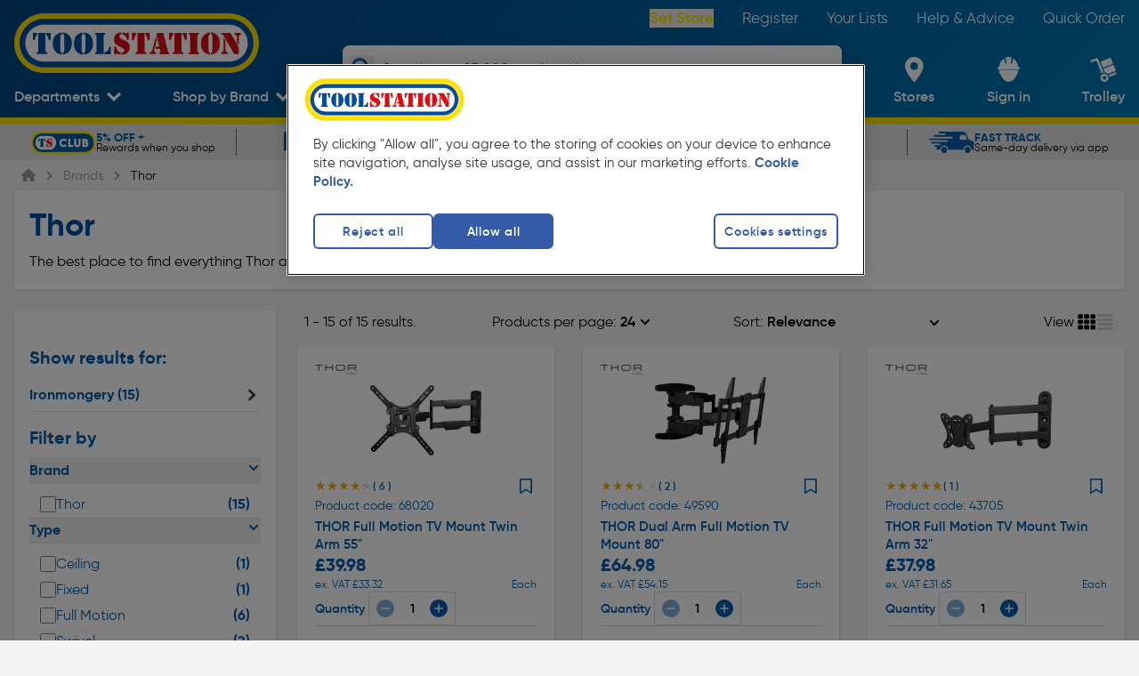

--- FILE ---
content_type: text/html; charset=utf-8
request_url: https://www.toolstation.com/brands/thor
body_size: 42993
content:
<!doctype html>
<html data-n-head-ssr class="text-html-root bg-grey-2" data-n-head="%7B%22class%22:%7B%22ssr%22:%22text-html-root%20bg-grey-2%22%7D%7D">
  <head >
    <meta data-n-head="ssr" charset="utf-8"><meta data-n-head="ssr" name="viewport" content="width=device-width, initial-scale=1"><meta data-n-head="ssr" name="format-detection" content="telephone=no"><meta data-n-head="ssr" name="theme-color" content="#004F9F"><meta data-n-head="ssr" data-hid="og:site_name" property="og:site_name" content="Toolstation"><meta data-n-head="ssr" data-hid="og:type" property="og:type" content="Website"><meta data-n-head="ssr" data-hid="og:image" property="og:image" content="https://cdn.toolstation.com/img/toolstation-halo.svg"><meta data-n-head="ssr" data-hid="version" name="version" content="1.100.0"><meta data-n-head="ssr" data-hid="smartbanner:disable-positioning" name="smartbanner:disable-positioning" content="true"><meta data-n-head="ssr" data-hid="smartbanner:title" name="smartbanner:title" content="Toolstation App"><meta data-n-head="ssr" data-hid="smartbanner:author" name="smartbanner:author" content="Toolstation UK"><meta data-n-head="ssr" data-hid="smartbanner:price" name="smartbanner:price" content="GET"><meta data-n-head="ssr" data-hid="smartbanner:price-suffix-google" name="smartbanner:price-suffix-google" content="- In Google Play"><meta data-n-head="ssr" data-hid="smartbanner:icon-google" name="smartbanner:icon-google" content="https://cdn.toolstation.com/ts-images/banner-icon.png"><meta data-n-head="ssr" data-hid="smartbanner:button" name="smartbanner:button" content="view"><meta data-n-head="ssr" data-hid="smartbanner:button-url-google" name="smartbanner:button-url-google" content="https://play.google.com/store/apps/details?id=com.toolstation.mobile_app"><meta data-n-head="ssr" data-hid="smartbanner:enabled-platforms" name="smartbanner:enabled-platforms" content="android"><meta data-n-head="ssr" data-hid="smartbanner:close-label" name="smartbanner:close-label" content="close"><meta data-n-head="ssr" data-hid="apple-itunes-app" name="apple-itunes-app" content="app-id=1535789340, app-argument=https://www.toolstation.com/brands/thor"><meta data-n-head="ssr" data-hid="description" name="description" content="Shop Thor at Toolstation • Discover our full range today!"><meta data-n-head="ssr" data-hid="og:title" property="og:title" content="Thor | Shop All Thor | Toolstation "><meta data-n-head="ssr" data-hid="og:description" property="og:description" content="Shop Thor at Toolstation • Discover our full range today!"><meta data-n-head="ssr" data-hid="og:url" property="og:url" content="https://www.toolstation.com/brands/thor"><title>Thor | Shop All Thor | Toolstation </title><link data-n-head="ssr" rel="icon" href="/icon/favicon-32-x-32.png" sizes="32x32"><link data-n-head="ssr" rel="icon" href="/icon/favicon-128-x-128.png" sizes="128x128"><link data-n-head="ssr" rel="icon" href="/icon/favicon-192-x-192.png" sizes="192x192"><link data-n-head="ssr" rel="shortcut icon" href="/icon/favicon-196-x-196.png" sizes="196x196"><link data-n-head="ssr" rel="apple-touch-icon" href="/icon/favicon-180-x-180.png" sizes="180x180"><link data-n-head="ssr" rel="preconnect" href="https://www.googletagmanager.com"><link data-n-head="ssr" rel="preconnect" href="https://googleads.g.doubleclick.net"><link data-n-head="ssr" rel="preconnect" href="https://ad.doubleclick.net"><link data-n-head="ssr" rel="preconnect" href="https://adservice.google.com"><link data-n-head="ssr" rel="preconnect" href="https://f.monetate.net"><link data-n-head="ssr" rel="preconnect" href="https://recommender.scarabresearch.com"><link data-n-head="ssr" rel="preconnect" href="https://se.monetate.net"><link data-n-head="ssr" data-hid="i18n-can" rel="canonical" href="https://www.toolstation.com/brands/thor"><script data-n-head="ssr" data-hid="gtm-script">window['dataLayer']=[];if(!window._gtm_init){window._gtm_init=1;(function(w,n,d,m,e,p){w[d]=(w[d]==1||n[d]=='yes'||n[d]==1||n[m]==1||(w[e]&&w[e][p]&&w[e][p]()))?1:0})(window,navigator,'doNotTrack','msDoNotTrack','external','msTrackingProtectionEnabled');(function(w,d,s,l,x,y){w[x]={};w._gtm_inject=function(i){if(w.doNotTrack||w[x][i])return;w[x][i]=1;w[l]=w[l]||[];w[l].push({'gtm.start':new Date().getTime(),event:'gtm.js'});var f=d.getElementsByTagName(s)[0],j=d.createElement(s);j.async=true;j.src='https://www.googletagmanager.com/gtm.js?id='+i;f.parentNode.insertBefore(j,f);}})(window,document,'script','dataLayer','_gtm_ids','_gtm_inject')};["GTM-55PWMLF"].forEach(function(i){window._gtm_inject(i)})</script><script data-n-head="ssr">var prodID = { "a": [], "c": 0, "u": "", "r": false }; function _lppr(v){for(var i=0;i<prodID.a.length;i++){if(prodID.a[i].h===v){return i;}}}</script><script data-n-head="ssr" src="https://cdn-ukwest.onetrust.com/scripttemplates/otSDKStub.js" async data-hid="one-trust" rel="preload" data-domain-script="4081b08c-c9a5-44f5-b93c-6c0057e26578"></script><script data-n-head="ssr" src="/external/js/oneTrustConsent.js?v=1.100.0" async data-hid="one-trust-external" rel="preload"></script><script data-n-head="ssr" src="/external/js/exponea.js" async rel="preload" data-hid="exponea" data-token="6b9d6396-8d08-11ed-af8e-e299581ce95e"></script><script data-n-head="ssr" src="https://sdk.woosmap.com/localities/localities.2.0.js" async data-hid="woosmap" rel="preload"></script><script data-n-head="ssr" src="https://widget.trustpilot.com/bootstrap/v5/tp.widget.bootstrap.min.js" async data-hid="trustpilot" rel="preload"></script><script data-n-head="ssr" type="text/javascript" innertHTML="var monetateT = new Date().getTime();" data-hid="monetate-timing">{}</script><script data-n-head="ssr" src="//se.monetate.net/js/2/a-a77f9577/p/toolstation.com/entry.js" rel="preload" data-hid="monetate"></script><script data-n-head="ssr" src="https://apps.bazaarvoice.com/deployments/toolstation-gb/main_site/production/en_GB/bv.js" type="text/javascript" data-hid="bazaarvoice" rel="preload" defer></script><script data-n-head="ssr" type="application/ld+json">{"@context":"http://schema.org","@type":"BreadcrumbList","itemListElement":[{"@type":"ListItem","position":1,"item":{"@type":"WebPage","@id":"www.toolstation.com/","name":"Home"}},{"@type":"ListItem","position":2,"item":{"@type":"WebPage","@id":"www.toolstation.com//brands","name":"Brands"}},{"@type":"ListItem","position":3,"item":{"@type":"WebPage","@id":"www.toolstation.com//brands/thor","name":"Thor"}}]}</script><link rel="preload" href="/assets/1.100.0/ffbf08b.js" as="script"><link rel="preload" href="/assets/1.100.0/commons/app.a125152cff0a4ceeb57e.js" as="script"><link rel="preload" href="/assets/1.100.0/css/240f783.css" as="style"><link rel="preload" href="/assets/1.100.0/vendors/app.f7b81dbad71eced12d69.js" as="script"><link rel="preload" href="/assets/1.100.0/css/d87e419.css" as="style"><link rel="preload" href="/assets/1.100.0/app.b9a9af2f5bb49bf4accd.js" as="script"><link rel="preload" href="/assets/1.100.0/css/8391709.css" as="style"><link rel="preload" href="/assets/1.100.0/DepartmentsMenu.c5a7647273a6bb38ac1f.js" as="script"><link rel="preload" href="/assets/1.100.0/css/9ab3bde.css" as="style"><link rel="preload" href="/assets/1.100.0/CollectionModal.04399a224ac5a2739450.js" as="script"><link rel="preload" href="/assets/1.100.0/css/b747bee.css" as="style"><link rel="preload" href="/assets/1.100.0/CollectionModal/pages/branches/index.43b6e9124edd3a4130de.js" as="script"><link rel="preload" href="/assets/1.100.0/UspBanner.d7aba77d9fa5660a0d37.js" as="script"><link rel="preload" href="/assets/1.100.0/css/08e48bb.css" as="style"><link rel="preload" href="/assets/1.100.0/pages/_topslug/_slug_id/_id.23100ef3d9af0e20f9c7.js" as="script"><link rel="preload" href="/assets/1.100.0/css/bb57e63.css" as="style"><link rel="preload" href="/assets/1.100.0/pages/_topslug/_slug_id/_id/pages/brands/_id/pages/campaign/_id/pages/search.5ac43edaeecbfd5f0675.js" as="script"><link rel="preload" href="/assets/1.100.0/pages/brands/_id.3dae2a1b42a30a6dd09c.js" as="script"><link rel="preload" href="/assets/1.100.0/pages/campaign/_id.403e480fa2795c0452dd.js" as="script"><link rel="preload" href="/assets/1.100.0/TheFooter.1cad357f06f6e8100212.js" as="script"><link rel="preload" href="/assets/1.100.0/FooterMiddle.c7a9406363c3117c53fa.js" as="script"><link rel="preload" href="/assets/1.100.0/SiteFooterLinks.9e71bc221338150fd7d9.js" as="script"><link rel="preload" href="/assets/1.100.0/SocialLinks.153285300e5dc0d32d25.js" as="script"><link rel="preload" href="/assets/1.100.0/FooterPaypalCredit.5d92125d6cac5b1dae97.js" as="script"><link rel="stylesheet" href="/assets/1.100.0/css/240f783.css"><link rel="stylesheet" href="/assets/1.100.0/css/d87e419.css"><link rel="stylesheet" href="/assets/1.100.0/css/8391709.css"><link rel="stylesheet" href="/assets/1.100.0/css/9ab3bde.css"><link rel="stylesheet" href="/assets/1.100.0/css/b747bee.css"><link rel="stylesheet" href="/assets/1.100.0/css/08e48bb.css"><link rel="stylesheet" href="/assets/1.100.0/css/bb57e63.css">
  </head>
  <body >
    <noscript data-n-head="ssr" data-hid="gtm-noscript" data-pbody="true"><iframe src="https://www.googletagmanager.com/ns.html?id=GTM-55PWMLF&" height="0" width="0" style="display:none;visibility:hidden" title="gtm"></iframe></noscript><div data-server-rendered="true" id="__nuxt"><!----><div data-component="transition" id="__layout"><div data-component="DefaultLayout" class="flex flex-col min-h-screen text-size-5 antialiased font-gilroy"><span></span> <header class="z-auto"><div data-component="TheHeader" class="header blue-gradient" data-v-20efee0e><div data-component="TopNavbar" class="flex h-auto hidden md:block" data-v-20efee0e><div class="relative w-full lg:block hidden h-10"><div class="flex items-center justify-between h-full content-container"><a href="/" data-component="NuxtLink" class="nuxt-link-active"><img src="https://cdn.toolstation.com/assets/toolstation-logo-halo.svg" width="275" height="60" alt="Toolstation logo" class="mt-14 h-[69px] w-[275px]"></a> <nav><ul class="flex text-white text-size-4.5"><li class="py-3 pl-8"><button data-testid="branch-link" class="font-semibold capitalize text-yellow-default cursor-pointer hover:underline">
                Set Store
              </button></li><li class="py-3 pl-8"><a href="/register" data-component="NuxtLink" class="text-white hover:underline">
              Register
            </a></li><li class="py-3 pl-8"><a href="/account/saved-lists" data-component="NuxtLink" class="text-white hover:underline">
              Your Lists
            </a></li><li class="py-3 pl-8"><a href="/help-and-advice" data-component="NuxtLink" class="text-white hover:underline">
              Help &amp; Advice
            </a></li><li class="py-3 pl-8"><a href="/trolley#quickcode" data-component="NuxtLink" class="text-white hover:underline">
              Quick Order
            </a></li></ul></nav></div></div></div> <div id="bottomNavbar" data-component="BottomNavbar" class="bottom-nav-bar" data-v-be498a34 data-v-20efee0e><nav class="nav content-container min-h-[100px]" data-v-be498a34><ul class="nav__ul" data-v-be498a34><li class="site-icon" data-v-be498a34><a href="/" data-component="NuxtLink" class="block nuxt-link-active" data-v-be498a34><img src="https://cdn.toolstation.com/assets/toolstation-logo-halo.svg" alt="Toolstation logo" width="200" height="49" class="min-h-[25px]" data-v-be498a34></a></li> <li data-testid="departments-nav-item" class="nav-item-horizontal-bottom" data-v-be498a34><a href="/brands/thor#" data-component="NuxtLink" class="nav-item-link block" data-v-be498a34><span data-component="NavItem" class="align-middle inline-block text-center text-white nav-left-side-links" data-v-be498a34><!----> <!----> <span class="nav-item" data-v-be498a34>
              Departments
            </span> <span class="nav-item-icon"><svg width="15" height="11" viewBox="0 0 15 11" fill="none" xmlns="http://www.w3.org/2000/svg" class="down-arrow" data-v-be498a34><path d="M7.50007 10.398L9.73394 8.14985L15 2.85017L12.7659 0.602051L7.50007 5.90143L2.23401 0.602051L0 2.85032L5.26578 8.1497L7.49979 10.398H7.50007Z" fill="white" data-v-be498a34></path></svg></span></span></a> <div data-component="DepartmentsMenu" data-testid="departments-menu-overlay" class="content-container bg-white pl-8 pr-6 py-3 text-black-default relative menu-overlay rounded-bl-xl rounded-br-xl" style="display:none;" data-v-d4be261e data-v-be498a34><button data-testid="close-btn" class="text-size-5 absolute right-5 z-header text-legacy-blue-default flex gap-3 items-center capitalize" data-v-d4be261e>
    Close
    <svg aria-hidden="true" focusable="false" xmlns="http://www.w3.org/2000/svg" viewBox="0 0 384 512" class=" lg" data-v-d4be261e data-v-c9eb2644><path fill="currentColor" d="M342.6 150.6c12.5-12.5 12.5-32.8 0-45.3s-32.8-12.5-45.3 0L192 210.7 86.6 105.4c-12.5-12.5-32.8-12.5-45.3 0s-12.5 32.8 0 45.3L146.7 256 41.4 361.4c-12.5 12.5-12.5 32.8 0 45.3s32.8 12.5 45.3 0L192 301.3 297.4 406.6c12.5 12.5 32.8 12.5 45.3 0s12.5-32.8 0-45.3L237.3 256 342.6 150.6z" data-v-c9eb2644></path></svg></button> <ol class="megamenu" data-v-d4be261e><li class="megamenu__item" data-v-d4be261e><a href="/deals/c1458" data-component="NuxtLink" class="department-name-link department-name-link--active" data-v-d4be261e><span data-v-d4be261e>
          Deals
        </span></a> <!----></li><li class="megamenu__item" data-v-d4be261e><a href="/adhesives-sealants/c13" data-component="NuxtLink" class="department-name-link" data-v-d4be261e><span data-v-d4be261e>
          Adhesives &amp; Sealants
        </span></a> <!----></li><li class="megamenu__item" data-v-d4be261e><a href="/automotive/c16" data-component="NuxtLink" class="department-name-link" data-v-d4be261e><span data-v-d4be261e>
          Automotive
        </span></a> <!----></li><li class="megamenu__item" data-v-d4be261e><a href="/bathrooms/c733" data-component="NuxtLink" class="department-name-link" data-v-d4be261e><span data-v-d4be261e>
          Bathrooms
        </span></a> <!----></li><li class="megamenu__item" data-v-d4be261e><a href="/central-heating-supplies/c22" data-component="NuxtLink" class="department-name-link" data-v-d4be261e><span data-v-d4be261e>
          Central Heating Supplies
        </span></a> <!----></li><li class="megamenu__item" data-v-d4be261e><a href="/cleaning-pest-control/c25" data-component="NuxtLink" class="department-name-link" data-v-d4be261e><span data-v-d4be261e>
          Cleaning &amp; Pest Control
        </span></a> <!----></li><li class="megamenu__item" data-v-d4be261e><a href="/construction-insulation/c20" data-component="NuxtLink" class="department-name-link" data-v-d4be261e><span data-v-d4be261e>
          Construction &amp; Insulation
        </span></a> <!----></li><li class="megamenu__item" data-v-d4be261e><a href="/electrical-supplies-accessories/c4" data-component="NuxtLink" class="department-name-link" data-v-d4be261e><span data-v-d4be261e>
          Electrical Supplies &amp; Accessories
        </span></a> <!----></li><li class="megamenu__item" data-v-d4be261e><a href="/hand-tools/c6" data-component="NuxtLink" class="department-name-link" data-v-d4be261e><span data-v-d4be261e>
          Hand Tools
        </span></a> <!----></li><li class="megamenu__item" data-v-d4be261e><a href="/ironmongery/c7" data-component="NuxtLink" class="department-name-link" data-v-d4be261e><span data-v-d4be261e>
          Ironmongery
        </span></a> <!----></li><li class="megamenu__item" data-v-d4be261e><a href="/kitchens/c734" data-component="NuxtLink" class="department-name-link" data-v-d4be261e><span data-v-d4be261e>
          Kitchens
        </span></a> <!----></li><li class="megamenu__item" data-v-d4be261e><a href="/ladders-storage/c3" data-component="NuxtLink" class="department-name-link" data-v-d4be261e><span data-v-d4be261e>
          Ladders &amp; Storage
        </span></a> <!----></li><li class="megamenu__item" data-v-d4be261e><a href="/landscaping/c1" data-component="NuxtLink" class="department-name-link" data-v-d4be261e><span data-v-d4be261e>
          Landscaping
        </span></a> <!----></li><li class="megamenu__item" data-v-d4be261e><a href="/lighting/c21" data-component="NuxtLink" class="department-name-link" data-v-d4be261e><span data-v-d4be261e>
          Lighting
        </span></a> <!----></li><li class="megamenu__item" data-v-d4be261e><a href="/painting-decorating/c8" data-component="NuxtLink" class="department-name-link" data-v-d4be261e><span data-v-d4be261e>
          Painting &amp; Decorating
        </span></a> <!----></li><li class="megamenu__item" data-v-d4be261e><a href="/plumbing/c15" data-component="NuxtLink" class="department-name-link" data-v-d4be261e><span data-v-d4be261e>
          Plumbing
        </span></a> <!----></li><li class="megamenu__item" data-v-d4be261e><a href="/power-tool-accessories/c11" data-component="NuxtLink" class="department-name-link" data-v-d4be261e><span data-v-d4be261e>
          Power Tool Accessories
        </span></a> <!----></li><li class="megamenu__item" data-v-d4be261e><a href="/power-tools/c5" data-component="NuxtLink" class="department-name-link" data-v-d4be261e><span data-v-d4be261e>
          Power Tools
        </span></a> <!----></li><li class="megamenu__item" data-v-d4be261e><a href="/security/c14" data-component="NuxtLink" class="department-name-link" data-v-d4be261e><span data-v-d4be261e>
          Security
        </span></a> <!----></li><li class="megamenu__item" data-v-d4be261e><a href="/screws-fixings/c12" data-component="NuxtLink" class="department-name-link" data-v-d4be261e><span data-v-d4be261e>
          Screws &amp; Fixings
        </span></a> <!----></li><li class="megamenu__item" data-v-d4be261e><a href="/smart-home/c1480" data-component="NuxtLink" class="department-name-link" data-v-d4be261e><span data-v-d4be261e>
          Smart Home
        </span></a> <!----></li><li class="megamenu__item" data-v-d4be261e><a href="/ventilation-heating/c1018" data-component="NuxtLink" class="department-name-link" data-v-d4be261e><span data-v-d4be261e>
          Heating &amp; Ventilation
        </span></a> <!----></li><li class="megamenu__item" data-v-d4be261e><a href="/workwear-safety/c10" data-component="NuxtLink" class="department-name-link" data-v-d4be261e><span data-v-d4be261e>
          Workwear &amp; Safety
        </span></a> <!----></li><li class="megamenu__item" data-v-d4be261e><a href="/sale-clearance/c17" data-component="NuxtLink" class="department-name-link" data-v-d4be261e><span data-v-d4be261e>
          Sale &amp; Clearance
        </span></a> <!----></li></ol></div></li> <li data-testid="top-trade-brands-nav-item" class="nav-item-horizontal-bottom group self-end py-0" data-v-be498a34><a href="/brands/thor#" data-component="NuxtLink" class="nav-item-link block" data-v-be498a34><span data-component="NavItem" class="align-middle inline-block text-center text-white nav-left-side-links" data-v-be498a34><!----> <!----> <span class="nav-item" data-v-be498a34>
              Shop by Brand
            </span> <span class="nav-item-icon"><svg width="15" height="11" viewBox="0 0 15 11" fill="none" xmlns="http://www.w3.org/2000/svg" class="down-arrow" data-v-be498a34><path d="M7.50007 10.398L9.73394 8.14985L15 2.85017L12.7659 0.602051L7.50007 5.90143L2.23401 0.602051L0 2.85032L5.26578 8.1497L7.49979 10.398H7.50007Z" fill="white" data-v-be498a34></path></svg></span></span></a> <!----></li> <li class="searchbar z-20" data-v-be498a34><div data-component="SearchBar" class="flex flex-col shadow-md rounded-xl" data-v-be498a34 data-v-be498a34><div class="relative bg-white w-full h-[40px] lg:h-[50px] rounded-xl overflow-hidden ease-in-out duration-100"><button aria-label="Search" class="absolute !w-[27px] !h-[27px] left-2 top-[6px] lg:top-3 text-blue"><svg viewBox="0 0 24 24" fill="none"><path d="M21.8105 19.5533L16.7986 14.523C18.9255 11.3239 18.5043 7.07235 15.7878 4.35727C14.2506 2.84188 12.229 2 10.06 2C7.89102 2 5.86944 2.84188 4.35325 4.35727C1.21558 7.51434 1.21558 12.6288 4.35325 15.7648C7.06976 18.4799 11.3235 18.9008 14.5243 16.7961L19.5573 21.8264C19.7889 22.0579 20.189 22.0579 20.4206 21.8264L21.8105 20.4373C22.0632 20.1847 22.0632 19.7848 21.8105 19.5533ZM13.9347 13.9337C11.8078 16.0595 8.33325 16.0595 6.18531 13.9337C4.05844 11.8079 4.05844 8.33518 6.18531 6.18837C8.31219 4.06262 11.7868 4.06262 13.9347 6.18837C16.0616 8.33518 16.0616 11.8079 13.9347 13.9337Z" fill="currentColor"></path></svg></button> <input type="text" placeholder="Search over 25,000 products here" value="" class="text-black-default flex items-center relative h-full w-[calc(100%-45px)] placeholder:text-blue text-size-4 focus:outline-none inset-x-[45px] placeholder:!font-light font-semibold"> <!----></div> <!----></div></li> <li class="nav-item-vertical ml-auto lg:ml-0" data-v-be498a34><a href="/branches" data-component="NuxtLink" data-testid="branch-locator-link" class="block" data-v-be498a34><span data-component="NavItem" class="align-middle inline-block text-center text-white nav-item-link nav-right-side-links" data-v-be498a34><!----> <div class="h-full flex items-center justify-center nav-item-icon"><svg viewBox="0 0 21 28" fill="none" xmlns="http://www.w3.org/2000/svg" width="25" height="28" class="nav-right-side-link-icon feature-icon" data-v-be498a34><path fill-rule="evenodd" clip-rule="evenodd" d="M0 10.0815C0 4.51364 4.61853 0 10.3158 0C16.0131 0 20.6316 4.51364 20.6316 10.0815C20.6316 15.7935 14.1415 24.2244 11.4564 27.4664C10.8669 28.1779 9.76463 28.1779 9.17516 27.4664C6.4901 24.2244 0 15.7935 0 10.0815ZM5.89474 10.3158C5.89474 12.758 7.8736 14.7368 10.3158 14.7368C12.758 14.7368 14.7368 12.758 14.7368 10.3158C14.7368 7.8736 12.758 5.89474 10.3158 5.89474C7.8736 5.89474 5.89474 7.8736 5.89474 10.3158Z" fill="white" data-v-be498a34></path></svg></div> <span class="nav-right-side-link-title nav-item lg:!hidden" data-v-be498a34>
              Set Store
            </span> <span class="nav-right-side-link-title nav-item max-lg:!hidden" data-v-be498a34>
              Stores
            </span> <!----></span></a></li> <li id="user-account-list-item" class="nav-item-vertical" data-v-be498a34><a href="/login?redirectTo=%2Faccount%2Fhome" data-component="NuxtLink" data-testid="user-account-link" class="block" data-v-be498a34><span data-component="NavItem" class="align-middle inline-block text-center text-white nav-item-link nav-right-side-links" data-v-be498a34><!----> <div class="h-full flex items-center justify-center nav-item-icon"><svg width="25" height="28" viewBox="0 0 25 28" fill="none" xmlns="http://www.w3.org/2000/svg" class="feature-icon nav-right-side-link-icon" data-v-be498a34><path fill-rule="evenodd" clip-rule="evenodd" d="M1.71506 14.644C1.60594 15.3455 1.62012 16.0599 1.75701 16.7568C2.0379 18.3088 2.74652 19.5029 3.3986 19.5977C5.02378 23.918 8.50578 28 12.5377 28C16.5697 28 20.058 23.9074 21.6832 19.5844C22.3098 19.4019 22.9691 18.2415 23.2336 16.7603C23.371 16.0638 23.3851 15.3496 23.2756 14.6484L1.71506 14.644V14.644ZM23.4818 11.1281H23.0614C23.0651 7.24941 20.8263 3.69725 17.2684 1.93647L16.3929 6.77765C16.3507 7.06172 16.1526 7.30095 15.876 7.40185C15.5994 7.50275 15.2881 7.44931 15.0639 7.26241C14.8397 7.07551 14.738 6.78482 14.7987 6.50392L15.7973 0.974437C15.4122 0.368393 14.7312 -0.000414827 13.998 3.50162e-07H11.0002C10.267 3.50162e-07 9.58663 0.368515 9.20085 0.974437L10.204 6.50392C10.2544 6.78069 10.1489 7.06252 9.9273 7.24325C9.70571 7.42397 9.40169 7.47615 9.12976 7.38011C8.85783 7.28407 8.65931 7.05442 8.60897 6.77765L7.73436 1.93824C4.1758 3.69749 1.93666 7.24959 1.94136 11.1281H1.5191C0.674243 11.1479 0 11.8189 0 12.6398C0 13.4607 0.674243 14.1316 1.5191 14.1515H23.4809C24.3258 14.1316 25 13.4607 25 12.6398C25 11.8189 24.3258 11.1479 23.4809 11.1281H23.4818V11.1281Z" fill="white" data-v-be498a34></path></svg></div> <span data-testid="user-account-text" class="nav-right-side-link-title nav-item" data-v-be498a34>
              Sign in
            </span> <!----></span></a></li> <li class="nav-item-vertical relative group" data-v-be498a34><a href="/trolley" data-component="NuxtLink" class="block" data-v-be498a34><span data-component="NavItem" class="align-middle inline-block text-center text-white nav-item-link nav-right-side-links relative" data-v-be498a34><!----> <div class="h-full flex items-center justify-center nav-item-icon"><div class="nav-right-side-link-icon" data-v-be498a34><svg viewBox="0 0 28 27" id="cart" xmlns="http://www.w3.org/2000/svg" width="100%" height="100%" class="feature-icon" data-v-be498a34><path d="M8.18 1.956l6.047 15.129a5.69 5.69 0 0 0-1.2.328 5.5 5.5 0 0 0-1.092.58L6.345 4.007l-4.658 1.84A1.23 1.23 0 1 1 .781 3.56l5.8-2.293a1.236 1.236 0 0 1 1.6.689H8.18zm19.682 15.628a1.226 1.226 0 0 1-.694 1.6l-6.488 2.565a6.076 6.076 0 0 0-.33-1.192 5.9 5.9 0 0 0-.584-1.092l6.488-2.565a1.242 1.242 0 0 1 1.609.687l-.001-.003zM24.94 8.475l2.634 6.58-8.664 3.423a5.712 5.712 0 0 0-3.379-1.447l-1.668-4.179L24.94 8.475zM13.405 11.71L10.78 5.131 21.857.756l2.625 6.579-11.077 4.375zm.076 6.843a4.369 4.369 0 1 0 3.296 8.093 4.369 4.369 0 0 0-3.296-8.093zm2.338 5.856a1.918 1.918 0 1 1-1.396-3.573 1.918 1.918 0 0 1 1.396 3.573z" fill="#FFF" fill-rule="evenodd" data-v-be498a34></path></svg> <span class="badge" style="display:none;" data-v-be498a34>
                  0
                </span></div></div> <span class="nav-right-side-link-title" data-v-be498a34><span class="nav-item hidden lg:inline" data-v-be498a34>
                Trolley
              </span> <span class="nav-item inline lg:hidden" data-v-be498a34>
                Trolley
              </span></span> <!----></span></a> <div class="hidden lg:block" data-v-be498a34><!----></div></li> <li data-testid="mobile-menu-nav-item" class="nav-item-vertical nav-item-vertical--menu order-1" data-v-be498a34><span data-component="NavItem" no-underline="" class="align-middle inline-block text-center text-white nav-item-link nav-right-side-links relative pr-0" data-v-be498a34><!----> <div class="h-full flex items-center justify-center nav-item-icon"><svg width="100" height="100" viewBox="0 0 100 100" fill="none" xmlns="http://www.w3.org/2000/svg" data-component="HamburgerIcon" class="hamburger-icon" data-v-29fb8612 data-v-be498a34><g data-v-29fb8612><rect x="5" y="23" width="95" height="10" rx="0" data-v-29fb8612></rect> <rect x="5" y="48" width="95" height="10" rx="0" data-v-29fb8612></rect> <rect x="5" y="48" width="95" height="10" rx="0" data-v-29fb8612></rect> <rect x="5" y="74" width="95" height="10" rx="0" data-v-29fb8612></rect></g></svg></div> <span class="nav-right-side-link-title" data-v-be498a34>
            Menu
          </span> <!----></span></li></ul></nav> <div data-component="transition" class="overlay" style="display:none;" data-v-be498a34 data-v-be498a34></div> <!----></div> <!----></div> <section data-testid="usp-bar" data-component="UspBanner" data-fetch-key="UspBanner:0" class="mb-0 bg-legacy-grey-default overflow-hidden flex font-gilroy h-[30px] sm:h-[40px]"><div data-component="BaseCarousel" class="carousel-wrapper w-full content-container" data-v-14ada3d3><div data-ssrc-id="ivqj32" data-component="SsrCarousel" class="ssr-carousel default-carousel-dot" style="--carousel-dot-colour:;" data-v-14ada3d3><style>[data-ssrc-id='ivqj32'] .ssr-carousel-track { justify-content: center; }
[data-ssrc-id='ivqj32'] .ssr-carousel-arrows,
[data-ssrc-id='ivqj32'] .ssr-carousel-dots { display: none; }   [data-ssrc-id='ivqj32'] .ssr-carousel-slide {
	width: calc( 20% - (0px + 0px) / 5 - (0px * 4) / 5 );
} [data-ssrc-id='ivqj32'] .ssr-carousel-slide {
	margin-right: 0px;
}
[data-ssrc-id='ivqj32'] .ssr-carousel-slide:is(:last-child) {
	margin-right: 0px;
} @media (max-width: 1050px) { [data-ssrc-id='ivqj32'] .ssr-carousel-track { justify-content: start; }
[data-ssrc-id='ivqj32'] .ssr-carousel-arrows { display: block; }
[data-ssrc-id='ivqj32'] .ssr-carousel-dots { display: flex; }  [data-ssrc-id='ivqj32'] .ssr-carousel-track { transform: translateX(0px); } [data-ssrc-id='ivqj32'] .ssr-carousel-slide {
	width: calc( 33.333333333333336% - (0px + 0px) / 3 - (0px * 2) / 3 );
} [data-ssrc-id='ivqj32'] .ssr-carousel-slide {
	margin-right: 0px;
}
[data-ssrc-id='ivqj32'] .ssr-carousel-slide:is(:last-child) {
	margin-right: 0px;
}  } @media (max-width: 767px) { [data-ssrc-id='ivqj32'] .ssr-carousel-track { justify-content: start; }
[data-ssrc-id='ivqj32'] .ssr-carousel-arrows { display: block; }
[data-ssrc-id='ivqj32'] .ssr-carousel-dots { display: flex; }  [data-ssrc-id='ivqj32'] .ssr-carousel-track { transform: translateX(0px); } [data-ssrc-id='ivqj32'] .ssr-carousel-slide {
	width: calc( 50% - (0px + 0px) / 2 - (0px * 1) / 2 );
} [data-ssrc-id='ivqj32'] .ssr-carousel-slide {
	margin-right: 0px;
}
[data-ssrc-id='ivqj32'] .ssr-carousel-slide:is(:last-child) {
	margin-right: 0px;
}  } @media (max-width: 480px) { [data-ssrc-id='ivqj32'] .ssr-carousel-track { justify-content: start; }
[data-ssrc-id='ivqj32'] .ssr-carousel-arrows { display: block; }
[data-ssrc-id='ivqj32'] .ssr-carousel-dots { display: flex; }  [data-ssrc-id='ivqj32'] .ssr-carousel-track { transform: translateX(0px); } [data-ssrc-id='ivqj32'] .ssr-carousel-slide {
	width: calc( 100% - (0px + 0px) / 1 - (0px * 0) / 1 );
} [data-ssrc-id='ivqj32'] .ssr-carousel-slide {
	margin-right: 0px;
}
[data-ssrc-id='ivqj32'] .ssr-carousel-slide:is(:last-child) {
	margin-right: 0px;
}  }</style><div class="ssr-carousel-slides"><div class="ssr-peek-values" style="left:0px;right:0px;"></div><div class="ssr-carousel-mask disabled"><div class="ssr-carousel-track"><div data-testid="usp-banner-element" class="my-0 h-[30px] sm:border-l ml-[2px] border-grey-5 first-of-type:border-transparent ssr-carousel-slide" style="order:0;"><div class="flex flex-col h-full justify-center items-center text-size-2 bg-legacy-grey-default overflow-hidden p-0 sm:px-2.5 leading-4"><a href="/club" data-component="NuxtLink" class="flex gap-2 xl:gap-4 items-center"><img src="https://cdn.toolstation.com/content/tsclub.svg" alt="5% OFF +" width="25" height="25" class="w-auto h-[20px] xl:h-[25px] shrink-0"> <div class="flex flex-row sm:flex-col items-center sm:items-start gap-2 sm:gap-[2px]"><p class="text-blue font-bold uppercase text-[clamp(12px,1vw,13px)] leading-none">
                5% OFF +
              </p> <p class="text-[12px]">Rewards when you shop</p></div></a></div></div><div data-testid="usp-banner-element" class="my-0 h-[30px] sm:border-l ml-[2px] border-grey-5 first-of-type:border-transparent ssr-carousel-slide" style="order:1;"><div class="flex flex-col h-full justify-center items-center text-size-2 bg-legacy-grey-default overflow-hidden p-0 sm:px-2.5 leading-4"><a href="/help-and-advice/delivery" data-component="NuxtLink" class="flex gap-2 xl:gap-4 items-center"><img src="https://cdn.toolstation.com/content/Delivery_web_icon.svg" alt="FREE DELIVERY" width="25" height="25" class="w-auto h-[20px] xl:h-[25px] shrink-0"> <div class="flex flex-row sm:flex-col items-center sm:items-start gap-2 sm:gap-[2px]"><p class="text-blue font-bold uppercase text-[clamp(12px,1vw,13px)] leading-none">
                FREE DELIVERY
              </p> <p class="text-[12px]">On orders over £40</p></div></a></div></div><div data-testid="usp-banner-element" class="my-0 h-[30px] sm:border-l ml-[2px] border-grey-5 first-of-type:border-transparent ssr-carousel-slide" style="order:2;"><div class="flex flex-col h-full justify-center items-center text-size-2 bg-legacy-grey-default overflow-hidden p-0 sm:px-2.5 leading-4"><div data-locale="en" data-template-id="5419b732fbfb950b10de65e5" data-businessunit-id="47e3cf0e0000640005022d0a" data-style-height="20px" data-theme="light" class="trustpilot-widget scale-[0.7]"></div></div></div><div data-testid="usp-banner-element" class="my-0 h-[30px] sm:border-l ml-[2px] border-grey-5 first-of-type:border-transparent ssr-carousel-slide" style="order:3;"><div class="flex flex-col h-full justify-center items-center text-size-2 bg-legacy-grey-default overflow-hidden p-0 sm:px-2.5 leading-4"><a href="/help-and-advice/click-and-collect" data-component="NuxtLink" class="flex gap-2 xl:gap-4 items-center"><img src="https://cdn.toolstation.com/content/collection_web_icon.svg" alt="CLICK &amp; COLLECT" width="25" height="25" class="w-auto h-[20px] xl:h-[25px] shrink-0"> <div class="flex flex-row sm:flex-col items-center sm:items-start gap-2 sm:gap-[2px]"><p class="text-blue font-bold uppercase text-[clamp(12px,1vw,13px)] leading-none">
                CLICK &amp; COLLECT
              </p> <p class="text-[12px]">In as little as 5 mins</p></div></a></div></div><div data-testid="usp-banner-element" class="my-0 h-[30px] sm:border-l ml-[2px] border-grey-5 first-of-type:border-transparent ssr-carousel-slide" style="order:4;"><div class="flex flex-col h-full justify-center items-center text-size-2 bg-legacy-grey-default overflow-hidden p-0 sm:px-2.5 leading-4"><a href="/fast-track-delivery" data-component="NuxtLink" class="flex gap-2 xl:gap-4 items-center"><img src="https://cdn.toolstation.com/content/FT_truck.svg" alt="FAST TRACK" width="25" height="25" class="w-auto h-[20px] xl:h-[25px] shrink-0"> <div class="flex flex-row sm:flex-col items-center sm:items-start gap-2 sm:gap-[2px]"><p class="text-blue font-bold uppercase text-[clamp(12px,1vw,13px)] leading-none">
                FAST TRACK
              </p> <p class="text-[12px]">Same-day delivery via app</p></div></a></div></div></div></div><!----></div><!----><div aria-live="polite" aria-atomic="true" class="ssr-carousel-visually-hidden">Slide 1 of 5</div></div></div></section> </header> <main id="main-content"><!----><!----><!----><!----><!----><!----><!----><!----><!----><!----><!----><!----><!----> <div data-component="Nuxt" data-fetch-key="SubTaxonomyPage:0"><div data-component="BreadCrumbs"><div data-testid="breadcrumbs" class="py-0 w-full bg-transparent "><div class="content-container"><ol aria-label="Breadcrumbs" class="text-grey-600 flex items-center relative overflow-x-auto py-[8px]"><li data-component="BreadCrumbItem" data-testid="desktop" class="text-size-2 whitespace-nowrap items-center flex"><!----> <a href="/" data-component="NuxtLink" class="nuxt-link-active hover:text-black-default mr-2 ml-2"><svg aria-hidden="true" focusable="false" role="img" xmlns="http://www.w3.org/2000/svg" viewBox="0 0 576 512" class="h-4 w-4 mb-[2px]"><path fill="currentColor" d="M575.8 255.5c0 18-15 32.1-32 32.1h-32l.7 160.2c0 2.7-.2 5.4-.5 8.1V472c0 22.1-17.9 40-40 40H456c-1.1 0-2.2 0-3.3-.1c-1.4 .1-2.8 .1-4.2 .1H416 392c-22.1 0-40-17.9-40-40V448 384c0-17.7-14.3-32-32-32H256c-17.7 0-32 14.3-32 32v64 24c0 22.1-17.9 40-40 40H160 128.1c-1.5 0-3-.1-4.5-.2c-1.2 .1-2.4 .2-3.6 .2H104c-22.1 0-40-17.9-40-40V360c0-.9 0-1.9 .1-2.8V287.6H32c-18 0-32-14-32-32.1c0-9 3-17 10-24L266.4 8c7-7 15-8 22-8s15 2 21 7L564.8 231.5c8 7 12 15 11 24z"></path></svg></a></li> <li data-component="BreadCrumbItem" data-testid="desktop" class="text-size-2 whitespace-nowrap items-center flex"><svg viewBox="0 0 24 24" fill="none" aria-hidden="true" role="img" focusable="false" data-component="ChevronIcon" data-testid="angleRight" class="ease-in-out duration-150 h-[15px] w-[15px] -rotate-90"><rect x="9.87646" y="14.9978" width="11.5" height="3" rx="0.9" transform="rotate(-45 9.87646 14.9978)" fill="currentColor"></rect> <rect x="5.9873" y="6.86595" width="11.5" height="3" rx="0.9" transform="rotate(45 5.9873 6.86595)" fill="currentColor"></rect></svg> <a href="/brands" data-component="NuxtLink" class="nuxt-link-active hover:text-black-default mr-2 ml-2"><span>Brands</span></a></li><li data-component="BreadCrumbItem" data-testid="desktop" class="text-size-2 whitespace-nowrap items-center flex"><svg viewBox="0 0 24 24" fill="none" aria-hidden="true" role="img" focusable="false" data-component="ChevronIcon" data-testid="angleRight" class="ease-in-out duration-150 h-[15px] w-[15px] -rotate-90"><rect x="9.87646" y="14.9978" width="11.5" height="3" rx="0.9" transform="rotate(-45 9.87646 14.9978)" fill="currentColor"></rect> <rect x="5.9873" y="6.86595" width="11.5" height="3" rx="0.9" transform="rotate(45 5.9873 6.86595)" fill="currentColor"></rect></svg> <span data-testid="breadcrumb-dompurify" class="text-black-default"><span class="mr-2 ml-2">Thor</span></span></li></ol></div></div></div> <div data-component="CategoryNameDescription" class="md:content-container" data-v-cc12fc32><div class="w-full bg-white rounded-[1px] border border-transparent shadow px-4 py-5" data-v-cc12fc32 data-v-cc12fc32><div data-v-cc12fc32><h1 class="font-gilroy font-bold text-[24px] md_lg:text-[36px] leading-[33px] break-words mb-[11px] md_lg:mb-[14px] text-legacy-blue-default" data-v-cc12fc32>
        Thor
      </h1> <div class="description short" data-v-cc12fc32>The best place to find everything Thor at Toolstation. Shop our full range now, and place orders online 24/7.</div> <!----> <button class="mt-3 underline text-legacy-blue-default text-[14px] md_lg:text-[16px] font-gilroy" data-v-cc12fc32>
        Read more
      </button></div></div> <!----></div> <section><div class="fixed z-[99] w-full h-full bg-white opacity-80 top-0 left-0" style="display:none;"><div class="flex flex-col items-center justify-center gap-3 h-full"><span class="z-2"><svg xmlns="http://www.w3.org/2000/svg" viewBox="0 0 24 24" aria-hidden="true" focusable="false" role="img" data-component="LoadingSpinnerIcon" class=" xxl animate-spin" data-v-4584b3ba><path fill="currentColor" d="M12,1A11,11,0,1,0,23,12,11,11,0,0,0,12,1Zm0,19a8,8,0,1,1,8-8A8,8,0,0,1,12,20Z" opacity=".25" data-v-4584b3ba></path> <path fill="currentColor" d="M10.14,1.16a11,11,0,0,0-9,8.92A1.59,1.59,0,0,0,2.46,12,1.52,1.52,0,0,0,4.11,10.7a8,8,0,0,1,6.66-6.61A1.42,1.42,0,0,0,12,2.69h0A1.57,1.57,0,0,0,10.14,1.16Z" data-v-4584b3ba></path></svg></span> <p>
        Updating results
      </p></div></div> <div><div class="flex flex-col pb-8 md:content-container lg:pt-6 lg:gap-4"><!----> <!----> <div class="grid grid-cols-1 lg:grid-cols-4 lg:gap-x-6"><div data-testid="filter-container" class="font-gilroy text-blue fixed lg:relative top-0 left-0 z-50 lg:z-auto w-full hidden lg:block col-span-1" data-v-4addd69c><div class="w-full fixed lg:hidden top-0 left-0 px-4 py-3 bg-[rgba(255,255,255,0.95)] z-40 shadow shadow-grey-100" data-v-4addd69c><button data-testid="close-modal-button" class="btn-close-default text-blue" data-v-4addd69c><svg aria-hidden="true" focusable="false" xmlns="http://www.w3.org/2000/svg" viewBox="0 0 384 512" class=" xl" data-v-4addd69c data-v-c9eb2644><path fill="currentColor" d="M342.6 150.6c12.5-12.5 12.5-32.8 0-45.3s-32.8-12.5-45.3 0L192 210.7 86.6 105.4c-12.5-12.5-32.8-12.5-45.3 0s-12.5 32.8 0 45.3L146.7 256 41.4 361.4c-12.5 12.5-12.5 32.8 0 45.3s32.8 12.5 45.3 0L192 301.3 297.4 406.6c12.5 12.5 32.8 12.5 45.3 0s12.5-32.8 0-45.3L237.3 256 342.6 150.6z" data-v-c9eb2644></path></svg></button></div> <div class="w-full bg-white rounded-[1px] border border-transparent shadow px-4 py-5 relative overflow-auto h-screen lg:h-auto pt-20 lg:pt-10" data-v-4addd69c data-v-4addd69c><section class="mb-4" data-v-4addd69c><p class="text-blue text-size-6 leading-[24px] font-bold mb-3">
    Show results for:
  </p> <div><div style="display:;"><div data-component="HierarchyList" class="hierarchyListClasses hierarchy-list" data-v-3a71101e><div data-v-3a71101e><div class="flex justify-between items-center w-full" data-v-3a71101e><p data-v-3a71101e><span data-v-3a71101e>Ironmongery</span> <span data-v-3a71101e>(15)</span></p> <span data-testid="hierarchy-arrow-icon-wrapper" data-v-3a71101e><svg viewBox="0 0 24 24" fill="none" aria-hidden="true" role="img" focusable="false" data-component="ChevronIcon" class="ease-in-out duration-150 text-grey-700 w-5 -rotate-90" data-v-3a71101e><rect x="9.87646" y="14.9978" width="11.5" height="3" rx="0.9" transform="rotate(-45 9.87646 14.9978)" fill="currentColor"></rect> <rect x="5.9873" y="6.86595" width="11.5" height="3" rx="0.9" transform="rotate(45 5.9873 6.86595)" fill="currentColor"></rect></svg></span></div></div> <!----></div></div></div> <section class="filter-wrapper"><!----></section></section> <p class="mb-2 text-size-6 text-blue font-bold" data-v-4addd69c>
      Filter by
    </p> <!----> <div class="flex flex-col gap-2 pb-[84px] lg:pb-0" data-v-4addd69c><div data-v-4addd69c><div data-component="GenericFilter" data-v-27194f4f data-v-4addd69c><button class="flex justify-between border-b-1 border-grey-200 py-1 cursor-pointer w-full" data-v-27194f4f><p data-testid="filter-name" aria-label="Brand" class="font-bold text-size-4" data-v-27194f4f>Brand</p> <svg viewBox="0 0 24 24" fill="none" aria-hidden="true" role="img" focusable="false" data-component="ChevronIcon" class="ease-in-out duration-150 text-blue w-4 h-4" data-v-27194f4f><rect x="9.87646" y="14.9978" width="11.5" height="3" rx="0.9" transform="rotate(-45 9.87646 14.9978)" fill="currentColor"></rect> <rect x="5.9873" y="6.86595" width="11.5" height="3" rx="0.9" transform="rotate(45 5.9873 6.86595)" fill="currentColor"></rect></svg></button> <div data-component="transition" data-v-27194f4f data-v-27194f4f><div class="pt-2 flex flex-col"><div class="flex justify-between text-size-4"><a aria-label="Thor" href="/brands/thor?brand=Thor" class="w-full"><label aria-checked="false" data-component="CheckboxOption" class="flex justify-between cursor-pointer w-full hover:bg-grey-100 py-1 px-3 rounded-md"><div class="flex gap-2 items-center"><input type="checkbox" class="border-blue text-blue accent-blue w-[18px] h-[18px]"> <p>Thor</p></div> <p class="font-bold hidden md:block">(15)</p></label></a></div> <!----></div></div></div></div><div data-v-4addd69c><div data-component="GenericFilter" data-v-27194f4f data-v-4addd69c><button class="flex justify-between border-b-1 border-grey-200 py-1 cursor-pointer w-full" data-v-27194f4f><p data-testid="filter-name" aria-label="Type" class="font-bold text-size-4" data-v-27194f4f>Type</p> <svg viewBox="0 0 24 24" fill="none" aria-hidden="true" role="img" focusable="false" data-component="ChevronIcon" class="ease-in-out duration-150 text-blue w-4 h-4" data-v-27194f4f><rect x="9.87646" y="14.9978" width="11.5" height="3" rx="0.9" transform="rotate(-45 9.87646 14.9978)" fill="currentColor"></rect> <rect x="5.9873" y="6.86595" width="11.5" height="3" rx="0.9" transform="rotate(45 5.9873 6.86595)" fill="currentColor"></rect></svg></button> <div data-component="transition" data-v-27194f4f data-v-27194f4f><div class="pt-2 flex flex-col"><div class="flex justify-between text-size-4"><a aria-label="Ceiling" href="/brands/thor?type=Ceiling" class="w-full"><label aria-checked="false" data-component="CheckboxOption" class="flex justify-between cursor-pointer w-full hover:bg-grey-100 py-1 px-3 rounded-md"><div class="flex gap-2 items-center"><input type="checkbox" class="border-blue text-blue accent-blue w-[18px] h-[18px]"> <p>Ceiling</p></div> <p class="font-bold hidden md:block">(1)</p></label></a></div><div class="flex justify-between text-size-4"><a aria-label="Fixed" href="/brands/thor?type=Fixed" class="w-full"><label aria-checked="false" data-component="CheckboxOption" class="flex justify-between cursor-pointer w-full hover:bg-grey-100 py-1 px-3 rounded-md"><div class="flex gap-2 items-center"><input type="checkbox" class="border-blue text-blue accent-blue w-[18px] h-[18px]"> <p>Fixed</p></div> <p class="font-bold hidden md:block">(1)</p></label></a></div><div class="flex justify-between text-size-4"><a aria-label="Full Motion" href="/brands/thor?type=Full+Motion" class="w-full"><label aria-checked="false" data-component="CheckboxOption" class="flex justify-between cursor-pointer w-full hover:bg-grey-100 py-1 px-3 rounded-md"><div class="flex gap-2 items-center"><input type="checkbox" class="border-blue text-blue accent-blue w-[18px] h-[18px]"> <p>Full Motion</p></div> <p class="font-bold hidden md:block">(6)</p></label></a></div><div class="flex justify-between text-size-4"><a aria-label="Swivel" href="/brands/thor?type=Swivel" class="w-full"><label aria-checked="false" data-component="CheckboxOption" class="flex justify-between cursor-pointer w-full hover:bg-grey-100 py-1 px-3 rounded-md"><div class="flex gap-2 items-center"><input type="checkbox" class="border-blue text-blue accent-blue w-[18px] h-[18px]"> <p>Swivel</p></div> <p class="font-bold hidden md:block">(2)</p></label></a></div><div class="flex justify-between text-size-4"><a aria-label="Tilt" href="/brands/thor?type=Tilt" class="w-full"><label aria-checked="false" data-component="CheckboxOption" class="flex justify-between cursor-pointer w-full hover:bg-grey-100 py-1 px-3 rounded-md"><div class="flex gap-2 items-center"><input type="checkbox" class="border-blue text-blue accent-blue w-[18px] h-[18px]"> <p>Tilt</p></div> <p class="font-bold hidden md:block">(2)</p></label></a></div><div class="flex justify-between text-size-4 hidden"><a aria-label="Tilt &amp; Swivel" href="/brands/thor?type=Tilt+%26+Swivel" class="w-full"><label aria-checked="false" data-component="CheckboxOption" class="flex justify-between cursor-pointer w-full hover:bg-grey-100 py-1 px-3 rounded-md"><div class="flex gap-2 items-center"><input type="checkbox" class="border-blue text-blue accent-blue w-[18px] h-[18px]"> <p>Tilt &amp; Swivel</p></div> <p class="font-bold hidden md:block">(3)</p></label></a></div> <button aria-label="See More Values" class="text-size-4 underline mt-2 font-semibold cursor-pointer flex self-start">
        See more
      </button></div></div></div></div><div data-v-4addd69c><div data-component="PriceFilter" data-v-27194f4f data-v-4addd69c><button class="flex justify-between border-b-1 border-grey-200 py-1 cursor-pointer w-full" data-v-27194f4f><p data-testid="filter-name" aria-label="Price" class="font-bold text-size-4" data-v-27194f4f>Price</p> <svg viewBox="0 0 24 24" fill="none" aria-hidden="true" role="img" focusable="false" data-component="ChevronIcon" class="ease-in-out duration-150 text-blue w-4 h-4" data-v-27194f4f><rect x="9.87646" y="14.9978" width="11.5" height="3" rx="0.9" transform="rotate(-45 9.87646 14.9978)" fill="currentColor"></rect> <rect x="5.9873" y="6.86595" width="11.5" height="3" rx="0.9" transform="rotate(45 5.9873 6.86595)" fill="currentColor"></rect></svg></button> <div data-component="transition" data-v-27194f4f data-v-27194f4f><div class="pt-2 flex flex-col"><div class="flex justify-between text-size-4"><div aria-label="£20 - £50" class="w-full"><label aria-checked="false" data-component="CheckboxOption" class="flex justify-between cursor-pointer w-full hover:bg-grey-100 py-1 px-3 rounded-md"><div class="flex gap-2 items-center"><input type="checkbox" class="border-blue text-blue accent-blue w-[18px] h-[18px]"> <p>£20 - £50</p></div> <p class="font-bold hidden md:block">(6)</p></label></div></div><div class="flex justify-between text-size-4"><div aria-label="£50 - £100" class="w-full"><label aria-checked="false" data-component="CheckboxOption" class="flex justify-between cursor-pointer w-full hover:bg-grey-100 py-1 px-3 rounded-md"><div class="flex gap-2 items-center"><input type="checkbox" class="border-blue text-blue accent-blue w-[18px] h-[18px]"> <p>£50 - £100</p></div> <p class="font-bold hidden md:block">(5)</p></label></div></div><div class="flex justify-between text-size-4"><div aria-label="£100 - £200" class="w-full"><label aria-checked="false" data-component="CheckboxOption" class="flex justify-between cursor-pointer w-full hover:bg-grey-100 py-1 px-3 rounded-md"><div class="flex gap-2 items-center"><input type="checkbox" class="border-blue text-blue accent-blue w-[18px] h-[18px]"> <p>£100 - £200</p></div> <p class="font-bold hidden md:block">(4)</p></label></div></div></div></div></div></div><div data-v-4addd69c><div data-component="GenericFilter" data-v-27194f4f data-v-4addd69c><button class="flex justify-between border-b-1 border-grey-200 py-1 cursor-pointer w-full" data-v-27194f4f><p data-testid="filter-name" aria-label="Max Weight (kg)" class="font-bold text-size-4" data-v-27194f4f>Max Weight (kg)</p> <svg viewBox="0 0 24 24" fill="none" aria-hidden="true" role="img" focusable="false" data-component="ChevronIcon" class="ease-in-out duration-150 text-blue w-4 h-4" data-v-27194f4f><rect x="9.87646" y="14.9978" width="11.5" height="3" rx="0.9" transform="rotate(-45 9.87646 14.9978)" fill="currentColor"></rect> <rect x="5.9873" y="6.86595" width="11.5" height="3" rx="0.9" transform="rotate(45 5.9873 6.86595)" fill="currentColor"></rect></svg></button> <div data-component="transition" data-v-27194f4f data-v-27194f4f><div class="pt-2 flex flex-col"><div class="flex justify-between text-size-4"><div aria-label="25KG" href="/brands/thor?maxweight=25KG" class="w-full"><label aria-checked="false" data-component="CheckboxOption" class="flex justify-between cursor-pointer w-full hover:bg-grey-100 py-1 px-3 rounded-md"><div class="flex gap-2 items-center"><input type="checkbox" class="border-blue text-blue accent-blue w-[18px] h-[18px]"> <p>25KG</p></div> <p class="font-bold hidden md:block">(1)</p></label></div></div><div class="flex justify-between text-size-4"><div aria-label="35KG" href="/brands/thor?maxweight=35KG" class="w-full"><label aria-checked="false" data-component="CheckboxOption" class="flex justify-between cursor-pointer w-full hover:bg-grey-100 py-1 px-3 rounded-md"><div class="flex gap-2 items-center"><input type="checkbox" class="border-blue text-blue accent-blue w-[18px] h-[18px]"> <p>35KG</p></div> <p class="font-bold hidden md:block">(5)</p></label></div></div><div class="flex justify-between text-size-4"><div aria-label="40KG" href="/brands/thor?maxweight=40KG" class="w-full"><label aria-checked="false" data-component="CheckboxOption" class="flex justify-between cursor-pointer w-full hover:bg-grey-100 py-1 px-3 rounded-md"><div class="flex gap-2 items-center"><input type="checkbox" class="border-blue text-blue accent-blue w-[18px] h-[18px]"> <p>40KG</p></div> <p class="font-bold hidden md:block">(2)</p></label></div></div><div class="flex justify-between text-size-4"><div aria-label="45KG" href="/brands/thor?maxweight=45KG" class="w-full"><label aria-checked="false" data-component="CheckboxOption" class="flex justify-between cursor-pointer w-full hover:bg-grey-100 py-1 px-3 rounded-md"><div class="flex gap-2 items-center"><input type="checkbox" class="border-blue text-blue accent-blue w-[18px] h-[18px]"> <p>45KG</p></div> <p class="font-bold hidden md:block">(1)</p></label></div></div><div class="flex justify-between text-size-4"><div aria-label="50KG" href="/brands/thor?maxweight=50KG" class="w-full"><label aria-checked="false" data-component="CheckboxOption" class="flex justify-between cursor-pointer w-full hover:bg-grey-100 py-1 px-3 rounded-md"><div class="flex gap-2 items-center"><input type="checkbox" class="border-blue text-blue accent-blue w-[18px] h-[18px]"> <p>50KG</p></div> <p class="font-bold hidden md:block">(5)</p></label></div></div><div class="flex justify-between text-size-4 hidden"><div aria-label="70KG" href="/brands/thor?maxweight=70KG" class="w-full"><label aria-checked="false" data-component="CheckboxOption" class="flex justify-between cursor-pointer w-full hover:bg-grey-100 py-1 px-3 rounded-md"><div class="flex gap-2 items-center"><input type="checkbox" class="border-blue text-blue accent-blue w-[18px] h-[18px]"> <p>70KG</p></div> <p class="font-bold hidden md:block">(1)</p></label></div></div> <button aria-label="See More Values" class="text-size-4 underline mt-2 font-semibold cursor-pointer flex self-start">
        See more
      </button></div></div></div></div><div data-v-4addd69c><div data-component="GenericFilter" data-v-27194f4f data-v-4addd69c><button class="flex justify-between border-b-1 border-grey-200 py-1 cursor-pointer w-full" data-v-27194f4f><p data-testid="filter-name" aria-label="Material" class="font-bold text-size-4" data-v-27194f4f>Material</p> <svg viewBox="0 0 24 24" fill="none" aria-hidden="true" role="img" focusable="false" data-component="ChevronIcon" class="ease-in-out duration-150 text-blue w-4 h-4 -rotate-90" data-v-27194f4f><rect x="9.87646" y="14.9978" width="11.5" height="3" rx="0.9" transform="rotate(-45 9.87646 14.9978)" fill="currentColor"></rect> <rect x="5.9873" y="6.86595" width="11.5" height="3" rx="0.9" transform="rotate(45 5.9873 6.86595)" fill="currentColor"></rect></svg></button> <div data-component="transition" style="display:none;" data-v-27194f4f data-v-27194f4f><div class="pt-2 flex flex-col"><div class="flex justify-between text-size-4"><a aria-label="Steel" href="/brands/thor?material=Steel" class="w-full"><label aria-checked="false" data-component="CheckboxOption" class="flex justify-between cursor-pointer w-full hover:bg-grey-100 py-1 px-3 rounded-md"><div class="flex gap-2 items-center"><input type="checkbox" class="border-blue text-blue accent-blue w-[18px] h-[18px]"> <p>Steel</p></div> <p class="font-bold hidden md:block">(12)</p></label></a></div><div class="flex justify-between text-size-4"><a aria-label="Steel / Aluminium" href="/brands/thor?material=Steel+%2F+Aluminium" class="w-full"><label aria-checked="false" data-component="CheckboxOption" class="flex justify-between cursor-pointer w-full hover:bg-grey-100 py-1 px-3 rounded-md"><div class="flex gap-2 items-center"><input type="checkbox" class="border-blue text-blue accent-blue w-[18px] h-[18px]"> <p>Steel / Aluminium</p></div> <p class="font-bold hidden md:block">(3)</p></label></a></div> <!----></div></div></div></div><div data-v-4addd69c><div data-component="GenericFilter" data-v-27194f4f data-v-4addd69c><button class="flex justify-between border-b-1 border-grey-200 py-1 cursor-pointer w-full" data-v-27194f4f><p data-testid="filter-name" aria-label="TV size (inches)" class="font-bold text-size-4" data-v-27194f4f>TV size (inches)</p> <svg viewBox="0 0 24 24" fill="none" aria-hidden="true" role="img" focusable="false" data-component="ChevronIcon" class="ease-in-out duration-150 text-blue w-4 h-4 -rotate-90" data-v-27194f4f><rect x="9.87646" y="14.9978" width="11.5" height="3" rx="0.9" transform="rotate(-45 9.87646 14.9978)" fill="currentColor"></rect> <rect x="5.9873" y="6.86595" width="11.5" height="3" rx="0.9" transform="rotate(45 5.9873 6.86595)" fill="currentColor"></rect></svg></button> <div data-component="transition" style="display:none;" data-v-27194f4f data-v-27194f4f><div class="pt-2 flex flex-col"><div class="flex justify-between text-size-4"><div aria-label="Up to 32&quot;" href="/brands/thor?tvsize=Up+to+32%22" class="w-full"><label aria-checked="false" data-component="CheckboxOption" class="flex justify-between cursor-pointer w-full hover:bg-grey-100 py-1 px-3 rounded-md"><div class="flex gap-2 items-center"><input type="checkbox" class="border-blue text-blue accent-blue w-[18px] h-[18px]"> <p>Up to 32&quot;</p></div> <p class="font-bold hidden md:block">(1)</p></label></div></div><div class="flex justify-between text-size-4"><div aria-label="Up to 43&quot;" href="/brands/thor?tvsize=Up+to+43%22" class="w-full"><label aria-checked="false" data-component="CheckboxOption" class="flex justify-between cursor-pointer w-full hover:bg-grey-100 py-1 px-3 rounded-md"><div class="flex gap-2 items-center"><input type="checkbox" class="border-blue text-blue accent-blue w-[18px] h-[18px]"> <p>Up to 43&quot;</p></div> <p class="font-bold hidden md:block">(3)</p></label></div></div><div class="flex justify-between text-size-4"><div aria-label="Up to 55&quot;" href="/brands/thor?tvsize=Up+to+55%22" class="w-full"><label aria-checked="false" data-component="CheckboxOption" class="flex justify-between cursor-pointer w-full hover:bg-grey-100 py-1 px-3 rounded-md"><div class="flex gap-2 items-center"><input type="checkbox" class="border-blue text-blue accent-blue w-[18px] h-[18px]"> <p>Up to 55&quot;</p></div> <p class="font-bold hidden md:block">(4)</p></label></div></div><div class="flex justify-between text-size-4"><div aria-label="Up to 70&quot;" href="/brands/thor?tvsize=Up+to+70%22" class="w-full"><label aria-checked="false" data-component="CheckboxOption" class="flex justify-between cursor-pointer w-full hover:bg-grey-100 py-1 px-3 rounded-md"><div class="flex gap-2 items-center"><input type="checkbox" class="border-blue text-blue accent-blue w-[18px] h-[18px]"> <p>Up to 70&quot;</p></div> <p class="font-bold hidden md:block">(2)</p></label></div></div><div class="flex justify-between text-size-4"><div aria-label="Up to 80&quot;" href="/brands/thor?tvsize=Up+to+80%22" class="w-full"><label aria-checked="false" data-component="CheckboxOption" class="flex justify-between cursor-pointer w-full hover:bg-grey-100 py-1 px-3 rounded-md"><div class="flex gap-2 items-center"><input type="checkbox" class="border-blue text-blue accent-blue w-[18px] h-[18px]"> <p>Up to 80&quot;</p></div> <p class="font-bold hidden md:block">(3)</p></label></div></div><div class="flex justify-between text-size-4 hidden"><div aria-label="Up to 100&quot;" href="/brands/thor?tvsize=Up+to+100%22" class="w-full"><label aria-checked="false" data-component="CheckboxOption" class="flex justify-between cursor-pointer w-full hover:bg-grey-100 py-1 px-3 rounded-md"><div class="flex gap-2 items-center"><input type="checkbox" class="border-blue text-blue accent-blue w-[18px] h-[18px]"> <p>Up to 100&quot;</p></div> <p class="font-bold hidden md:block">(2)</p></label></div></div> <button aria-label="See More Values" class="text-size-4 underline mt-2 font-semibold cursor-pointer flex self-start">
        See more
      </button></div></div></div></div><div data-v-4addd69c><div data-component="ReviewFilter" data-v-27194f4f data-v-4addd69c><button class="flex justify-between border-b-1 border-grey-200 py-1 cursor-pointer w-full" data-v-27194f4f><p data-testid="filter-name" aria-label="Average Rating" class="font-bold text-size-4" data-v-27194f4f>Average Rating</p> <svg viewBox="0 0 24 24" fill="none" aria-hidden="true" role="img" focusable="false" data-component="ChevronIcon" class="ease-in-out duration-150 text-blue w-4 h-4 -rotate-90" data-v-27194f4f><rect x="9.87646" y="14.9978" width="11.5" height="3" rx="0.9" transform="rotate(-45 9.87646 14.9978)" fill="currentColor"></rect> <rect x="5.9873" y="6.86595" width="11.5" height="3" rx="0.9" transform="rotate(45 5.9873 6.86595)" fill="currentColor"></rect></svg></button> <div data-component="transition" style="display:none;" data-v-27194f4f data-v-27194f4f><div class="pt-2 flex flex-col"><div aria-label="4" class="flex justify-between"><button data-testid="review-option" data-component="ReviewOption" class="w-full flex items-center gap-2 p-2 py-1 hover:bg-grey-100 rounded-md cursor-pointer text-size-4 my-[2px]"><span data-testid="review-stars" class="text-size-6.5 text-yellow-review">
    ★★★★<span class="text-grey-200">★</span></span> <p>
    4 stars &amp; up
  </p></button></div><div aria-label="3" class="flex justify-between"><button data-testid="review-option" data-component="ReviewOption" class="w-full flex items-center gap-2 p-2 py-1 hover:bg-grey-100 rounded-md cursor-pointer text-size-4 my-[2px]"><span data-testid="review-stars" class="text-size-6.5 text-yellow-review">
    ★★★<span class="text-grey-200">★★</span></span> <p>
    3 stars &amp; up
  </p></button></div><div aria-label="2" class="flex justify-between"><button data-testid="review-option" data-component="ReviewOption" class="w-full flex items-center gap-2 p-2 py-1 hover:bg-grey-100 rounded-md cursor-pointer text-size-4 my-[2px]"><span data-testid="review-stars" class="text-size-6.5 text-yellow-review">
    ★★<span class="text-grey-200">★★★</span></span> <p>
    2 stars &amp; up
  </p></button></div><div aria-label="1" class="flex justify-between"><button data-testid="review-option" data-component="ReviewOption" class="w-full flex items-center gap-2 p-2 py-1 hover:bg-grey-100 rounded-md cursor-pointer text-size-4 my-[2px]"><span data-testid="review-stars" class="text-size-6.5 text-yellow-review">
    ★<span class="text-grey-200">★★★★</span></span> <p>
    1 star &amp; up
  </p></button></div></div></div></div></div><div data-v-4addd69c><div data-component="GenericFilter" data-v-27194f4f data-v-4addd69c><button class="flex justify-between border-b-1 border-grey-200 py-1 cursor-pointer w-full" data-v-27194f4f><p data-testid="filter-name" aria-label="Colour" class="font-bold text-size-4" data-v-27194f4f>Colour</p> <svg viewBox="0 0 24 24" fill="none" aria-hidden="true" role="img" focusable="false" data-component="ChevronIcon" class="ease-in-out duration-150 text-blue w-4 h-4 -rotate-90" data-v-27194f4f><rect x="9.87646" y="14.9978" width="11.5" height="3" rx="0.9" transform="rotate(-45 9.87646 14.9978)" fill="currentColor"></rect> <rect x="5.9873" y="6.86595" width="11.5" height="3" rx="0.9" transform="rotate(45 5.9873 6.86595)" fill="currentColor"></rect></svg></button> <div data-component="transition" style="display:none;" data-v-27194f4f data-v-27194f4f><div class="pt-2 flex flex-col"><div class="flex justify-between text-size-4"><a aria-label="Black" href="/brands/thor?colour=Black" class="w-full"><label aria-checked="false" data-component="CheckboxOption" class="flex justify-between cursor-pointer w-full hover:bg-grey-100 py-1 px-3 rounded-md"><div class="flex gap-2 items-center"><input type="checkbox" class="border-blue text-blue accent-blue w-[18px] h-[18px]"> <p>Black</p></div> <p class="font-bold hidden md:block">(15)</p></label></a></div> <!----></div></div></div></div></div> <div class="border-t-1 border-b-1 border-grey-1 py-4 px-4 fixed w-full bottom-0 bg-white lg:hidden -mx-4" data-v-4addd69c><button id="" type="button" data-component="DefaultButton" class="w-full h-[50px] btn primary small center" data-v-51c84846 data-v-4addd69c><!----> <span class="font-semibold text-size-5" data-v-51c84846 data-v-4addd69c>
          View results
          <!----></span> <!----></button></div></div></div> <div class="lg:col-span-3"><!----> <div taxonomy="true" class="flex lg:hidden sticky top-0 z-10 col-span-1"><div class="bg-blue py-2 px-3 flex gap-2 sm:gap-6 h-[60px] w-full"><button id="" type="button" data-component="DefaultButton" class="!py-3 !px-6 w-1/2 sm:w-[150px] relative cursor-pointer !justify-start rounded-lg btn secondary md center btn--no-hover" data-v-51c84846><img src="https://cdn.toolstation.com/icons/filter.svg" alt="icons/filter.svg icon" height="16" width="14" loading="lazy" class="absolute left-3 top-[14px] h-[12px] w-[12px]" data-v-51c84846> <span class="text-size-2 xs:text-size-4 ml-2" data-v-51c84846>
        Filters
      </span> <!----></button> <div data-component="SortBy" class="h-full border-2 border-transparent w-1/2 sm:w-[150px] cursor-pointer"><div class="relative items-center hidden lg:flex"><!----> <div class="relative w-full mr-6"><select id="sort-by-select-products" class="bg-transparent font-semibold appearance-none whitespace-pre-wrap pl-1 w-full break-words pr-6 focus:outline-none focus:ring focus:ring-blue-200"><option selected="selected" value="relevance">
          Relevance
        </option><option value="price asc">
          Price (lowest to highest)
        </option><option value="price desc">
          Price (highest to lowest)
        </option></select> <svg viewBox="0 0 24 24" fill="none" aria-hidden="true" role="img" focusable="false" data-component="ChevronIcon" class="ease-in-out duration-150 w-4 absolute top-1 right-1 pointer-events-none"><rect x="9.87646" y="14.9978" width="11.5" height="3" rx="0.9" transform="rotate(-45 9.87646 14.9978)" fill="currentColor"></rect> <rect x="5.9873" y="6.86595" width="11.5" height="3" rx="0.9" transform="rotate(45 5.9873 6.86595)" fill="currentColor"></rect></svg></div></div> <div class="bg-white h-full rounded-md items-center pl-3 flex lg:hidden"><svg viewBox="0 0 24 24" fill="none" aria-hidden="true" role="img" focusable="false" data-component="ChevronIcon" class="ease-in-out duration-150 text-blue w-[10px]"><rect x="9.87646" y="14.9978" width="11.5" height="3" rx="0.9" transform="rotate(-45 9.87646 14.9978)" fill="currentColor"></rect> <rect x="5.9873" y="6.86595" width="11.5" height="3" rx="0.9" transform="rotate(45 5.9873 6.86595)" fill="currentColor"></rect></svg> <select id="sort-by-select" class="select-input bg-transparent font-semibold px-1 xs:px-2 w-full xs:w-11-12 break-words h-full text-blue appearance-none text-size-2 xs:text-size-4 whitespace-pre-wrap outline-none"><option selected="selected" value="relevance">
        Relevance
      </option><option value="price asc">
        Price (lowest to highest)
      </option><option value="price desc">
        Price (highest to lowest)
      </option></select></div></div></div></div> <div class="lg:flex hidden justify-between px-2 items-center mb-4 col-span-1"><!----> <p class="text-size-4 font-gilroy">
  1 - 15 of 15 results.
</p> <div data-component="DropDown" class="products-per-page flex items-center relative text-size-4 font-gilroy"><label for="products-per-page-select mb-0">Products per page:</label> <select id="products-per-page-select" class="bg-transparent ml-1 font-semibold appearance-none w-10 focus:outline-none focus:ring focus:ring-blue-200"><option value="12">
      12
    </option><option selected="selected" value="24">
      24
    </option><option value="48">
      48
    </option><option value="72">
      72
    </option></select> <svg viewBox="0 0 24 24" fill="none" aria-hidden="true" role="img" focusable="false" data-component="ChevronIcon" class="ease-in-out duration-150 w-4 absolute right-1 top-1.5 pointer-events-none"><rect x="9.87646" y="14.9978" width="11.5" height="3" rx="0.9" transform="rotate(-45 9.87646 14.9978)" fill="currentColor"></rect> <rect x="5.9873" y="6.86595" width="11.5" height="3" rx="0.9" transform="rotate(45 5.9873 6.86595)" fill="currentColor"></rect></svg></div> <div data-component="SortBy" class="h-full border-2 border-transparent text-size-4 font-gilroy"><div class="relative items-center hidden lg:flex"><label class="font-normal mb-0 leading-8">Sort:
    </label> <div class="relative w-full mr-6"><select id="sort-by-select-products" class="bg-transparent font-semibold appearance-none whitespace-pre-wrap pl-1 w-full break-words pr-6 focus:outline-none focus:ring focus:ring-blue-200"><option selected="selected" value="relevance">
          Relevance
        </option><option value="price asc">
          Price (lowest to highest)
        </option><option value="price desc">
          Price (highest to lowest)
        </option></select> <svg viewBox="0 0 24 24" fill="none" aria-hidden="true" role="img" focusable="false" data-component="ChevronIcon" class="ease-in-out duration-150 w-4 absolute top-1 right-1 pointer-events-none"><rect x="9.87646" y="14.9978" width="11.5" height="3" rx="0.9" transform="rotate(-45 9.87646 14.9978)" fill="currentColor"></rect> <rect x="5.9873" y="6.86595" width="11.5" height="3" rx="0.9" transform="rotate(45 5.9873 6.86595)" fill="currentColor"></rect></svg></div></div> <div class="bg-white h-full rounded-md items-center pl-3 flex lg:hidden"><svg viewBox="0 0 24 24" fill="none" aria-hidden="true" role="img" focusable="false" data-component="ChevronIcon" class="ease-in-out duration-150 text-blue w-[10px]"><rect x="9.87646" y="14.9978" width="11.5" height="3" rx="0.9" transform="rotate(-45 9.87646 14.9978)" fill="currentColor"></rect> <rect x="5.9873" y="6.86595" width="11.5" height="3" rx="0.9" transform="rotate(45 5.9873 6.86595)" fill="currentColor"></rect></svg> <select id="sort-by-select" class="select-input bg-transparent font-semibold px-1 xs:px-2 w-full xs:w-11-12 break-words h-full text-blue appearance-none text-size-2 xs:text-size-4 whitespace-pre-wrap outline-none"><option selected="selected" value="relevance">
        Relevance
      </option><option value="price asc">
        Price (lowest to highest)
      </option><option value="price desc">
        Price (highest to lowest)
      </option></select></div></div> <div class="flex gap-1 items-center text-size-4 font-gilroy"><p class="inline f-normal mr-1">View</p> <button id="grid" aria-label="Grid Layout" class="cursor-pointer"><svg xmlns="http://www.w3.org/2000/svg" width="21" height="18" viewBox="0 0 21 18" fill="none" class="text-black-default"><path d="M0.268066 1.53349C0.268066 1.20798 0.417119 0.8958 0.682435 0.66563C0.947751 0.43546 1.3076 0.306152 1.68281 0.306152H4.51229C4.88751 0.306152 5.24735 0.43546 5.51267 0.66563C5.77798 0.8958 5.92704 1.20798 5.92704 1.53349V3.98815C5.92704 4.31366 5.77798 4.62584 5.51267 4.85601C5.24735 5.08618 4.88751 5.21549 4.51229 5.21549H1.68281C1.3076 5.21549 0.947751 5.08618 0.682435 4.85601C0.417119 4.62584 0.268066 4.31366 0.268066 3.98815V1.53349ZM7.34178 1.53349C7.34178 1.20798 7.49083 0.8958 7.75615 0.66563C8.02146 0.43546 8.38131 0.306152 8.75652 0.306152H11.586C11.9612 0.306152 12.3211 0.43546 12.5864 0.66563C12.8517 0.8958 13.0007 1.20798 13.0007 1.53349V3.98815C13.0007 4.31366 12.8517 4.62584 12.5864 4.85601C12.3211 5.08618 11.9612 5.21549 11.586 5.21549H8.75652C8.38131 5.21549 8.02146 5.08618 7.75615 4.85601C7.49083 4.62584 7.34178 4.31366 7.34178 3.98815V1.53349ZM14.4155 1.53349C14.4155 1.20798 14.5645 0.8958 14.8299 0.66563C15.0952 0.43546 15.455 0.306152 15.8302 0.306152H18.6597C19.0349 0.306152 19.3948 0.43546 19.6601 0.66563C19.9254 0.8958 20.0745 1.20798 20.0745 1.53349V3.98815C20.0745 4.31366 19.9254 4.62584 19.6601 4.85601C19.3948 5.08618 19.0349 5.21549 18.6597 5.21549H15.8302C15.455 5.21549 15.0952 5.08618 14.8299 4.85601C14.5645 4.62584 14.4155 4.31366 14.4155 3.98815V1.53349ZM0.268066 7.67016C0.268066 7.34465 0.417119 7.03247 0.682435 6.8023C0.947751 6.57213 1.3076 6.44282 1.68281 6.44282H4.51229C4.88751 6.44282 5.24735 6.57213 5.51267 6.8023C5.77798 7.03247 5.92704 7.34465 5.92704 7.67016V10.1248C5.92704 10.4503 5.77798 10.7625 5.51267 10.9927C5.24735 11.2229 4.88751 11.3522 4.51229 11.3522H1.68281C1.3076 11.3522 0.947751 11.2229 0.682435 10.9927C0.417119 10.7625 0.268066 10.4503 0.268066 10.1248V7.67016ZM7.34178 7.67016C7.34178 7.34465 7.49083 7.03247 7.75615 6.8023C8.02146 6.57213 8.38131 6.44282 8.75652 6.44282H11.586C11.9612 6.44282 12.3211 6.57213 12.5864 6.8023C12.8517 7.03247 13.0007 7.34465 13.0007 7.67016V10.1248C13.0007 10.4503 12.8517 10.7625 12.5864 10.9927C12.3211 11.2229 11.9612 11.3522 11.586 11.3522H8.75652C8.38131 11.3522 8.02146 11.2229 7.75615 10.9927C7.49083 10.7625 7.34178 10.4503 7.34178 10.1248V7.67016ZM14.4155 7.67016C14.4155 7.34465 14.5645 7.03247 14.8299 6.8023C15.0952 6.57213 15.455 6.44282 15.8302 6.44282H18.6597C19.0349 6.44282 19.3948 6.57213 19.6601 6.8023C19.9254 7.03247 20.0745 7.34465 20.0745 7.67016V10.1248C20.0745 10.4503 19.9254 10.7625 19.6601 10.9927C19.3948 11.2229 19.0349 11.3522 18.6597 11.3522H15.8302C15.455 11.3522 15.0952 11.2229 14.8299 10.9927C14.5645 10.7625 14.4155 10.4503 14.4155 10.1248V7.67016ZM0.268066 13.8068C0.268066 13.4813 0.417119 13.1691 0.682435 12.939C0.947751 12.7088 1.3076 12.5795 1.68281 12.5795H4.51229C4.88751 12.5795 5.24735 12.7088 5.51267 12.939C5.77798 13.1691 5.92704 13.4813 5.92704 13.8068V16.2615C5.92704 16.587 5.77798 16.8992 5.51267 17.1294C5.24735 17.3595 4.88751 17.4888 4.51229 17.4888H1.68281C1.3076 17.4888 0.947751 17.3595 0.682435 17.1294C0.417119 16.8992 0.268066 16.587 0.268066 16.2615V13.8068ZM7.34178 13.8068C7.34178 13.4813 7.49083 13.1691 7.75615 12.939C8.02146 12.7088 8.38131 12.5795 8.75652 12.5795H11.586C11.9612 12.5795 12.3211 12.7088 12.5864 12.939C12.8517 13.1691 13.0007 13.4813 13.0007 13.8068V16.2615C13.0007 16.587 12.8517 16.8992 12.5864 17.1294C12.3211 17.3595 11.9612 17.4888 11.586 17.4888H8.75652C8.38131 17.4888 8.02146 17.3595 7.75615 17.1294C7.49083 16.8992 7.34178 16.587 7.34178 16.2615V13.8068ZM14.4155 13.8068C14.4155 13.4813 14.5645 13.1691 14.8299 12.939C15.0952 12.7088 15.455 12.5795 15.8302 12.5795H18.6597C19.0349 12.5795 19.3948 12.7088 19.6601 12.939C19.9254 13.1691 20.0745 13.4813 20.0745 13.8068V16.2615C20.0745 16.587 19.9254 16.8992 19.6601 17.1294C19.3948 17.3595 19.0349 17.4888 18.6597 17.4888H15.8302C15.455 17.4888 15.0952 17.3595 14.8299 17.1294C14.5645 16.8992 14.4155 16.587 14.4155 16.2615V13.8068Z" fill="currentColor"></path></svg></button> <button id="list" aria-label="List Layout" class="flex cursor-pointer"><svg aria-hidden="true" focusable="false" role="img" xmlns="http://www.w3.org/2000/svg" viewBox="0 0 448 512" class="text-grey-500 w-5 h-5 mr-1"><path fill="currentColor" d="M448 64c0-17.7-14.3-32-32-32H32C14.3 32 0 46.3 0 64S14.3 96 32 96H416c17.7 0 32-14.3 32-32zm0 256c0-17.7-14.3-32-32-32H32c-17.7 0-32 14.3-32 32s14.3 32 32 32H416c17.7 0 32-14.3 32-32zM0 192c0 17.7 14.3 32 32 32H416c17.7 0 32-14.3 32-32s-14.3-32-32-32H32c-17.7 0-32 14.3-32 32zM448 448c0-17.7-14.3-32-32-32H32c-17.7 0-32 14.3-32 32s14.3 32 32 32H416c17.7 0 32-14.3 32-32z"></path></svg></button></div> <!----></div> <div data-testid="product-cards" data-component="ProductCard" class="lg:col-span-3 products products--grid"><!----> <div data-component="ProductCardHorizontal" data-testid="product-card" class="flex flex-col h-full p-5 bg-white rounded-sm shadow gap-3 products--grid__card"><div class="col-span-1 flex flex-col gap-6"><a href="/thor-full-motion-tv-mount/p68020" data-component="NuxtLink" data-testid="product-card-image-link" class="relative"><section><img src="https://cdn.toolstation.com/content/brand-img-thor.png" alt="Thor" width="48" height="48" loading="lazy" onerror="this.style.display='none'" class="absolute z-5 top-0 left-0 my-0 mx-auto"> <!----> <img loading="eager" src="https://cdn.aws.toolstation.com/images/141020-UK/250/68020.jpg" alt="Thor / THOR Full Motion TV Mount Twin Arm 55&quot;" width="125" height="125" onerror="this.style.display='none'" class="my-0 mx-auto min-w-[125px] max-h-[125px]"> <!----></section></a> <div class="relative flex items-center gap-1"><span aria-hidden="true" class="stars text-size-2" data-v-0b46bfce>
  ★★★★★
  <span aria-hidden="true" class="stars-on yellow-stars" style="width:86.6%;" data-v-0b46bfce>
    ★★★★★
  </span></span> <a href="/thor-full-motion-tv-mount/p68020#reviews" data-testid="product-card-reviews" title="Thor / THOR Full Motion TV Mount Twin Arm 55&quot;" data-product-id="68020" class="text-blue cursor-pointer hover:underline flex"><span class="text-size-2 xl:text-size-1 font-semibold">
        ( 6 )
      </span></a> <div class="inline-flex ml-auto" data-v-b5054798><div class="cursor-pointer inline-flex items-center justify-center" data-v-b5054798><svg viewBox="0 0 24 24" fill="none" class="w-6 h-6 text-blue hover:text-blue-dark transition-colors" data-v-b5054798 data-v-b5054798><path d="M18.1364 3H5.77273C5.56779 3 5.37124 3.08141 5.22633 3.22633C5.08141 3.37124 5 3.56779 5 3.77273V19.2273C5 19.3652 5.03692 19.5006 5.10693 19.6195C5.17694 19.7383 5.27749 19.8363 5.39813 19.9031C5.51878 19.97 5.65512 20.0034 5.79301 19.9997C5.9309 19.9961 6.0653 19.9556 6.18227 19.8825L11.9545 16.2747L17.7268 19.8825C17.8438 19.9556 17.9782 19.9961 18.1161 19.9997C18.254 20.0034 18.3903 19.97 18.511 19.9031C18.6316 19.8363 18.7321 19.7383 18.8022 19.6195C18.8722 19.5006 18.9091 19.3652 18.9091 19.2273V3.77273C18.9091 3.56779 18.8277 3.37124 18.6828 3.22633C18.5378 3.08141 18.3413 3 18.1364 3ZM17.3636 17.8364L12.3641 14.7115C12.2413 14.6347 12.0994 14.594 11.9545 14.594C11.8097 14.594 11.6678 14.6347 11.545 14.7115L6.54545 17.8364V4.54545H17.3636V17.8364Z" fill="currentColor"></path></svg></div></div></div></div> <div class="flex flex-col gap-0.5"><!----> <p class="text-blue text-size-2 mb-1">
    Product code: 68020
  </p> <a href="/thor-full-motion-tv-mount/p68020" data-component="NuxtLink"><p class="font-semibold text-blue text-size-4 lg:text-size-3 min-h-[40px]">
      THOR Full Motion TV Mount Twin Arm 55&quot;
    </p></a> </div> <div class="flex flex-col"><p class="leading-10"><span class="font-bold text-blue text-size-6">£39.98</span> <!----></p> <p class="flex justify-between gap-4"><span class="text-blue text-size-1">
      ex. VAT £33.32
    </span> <!----> <span class="text-blue text-size-1">
        Each
      </span></p></div> <div class="flex justify-between gap-4"><div class="flex gap-1 items-center"><label class="font-semibold text-size-2 capitalize mr-1 text-blue">
    quantity
  </label> <div class="flex p-2 border border-grey-3 rounded-md"><button id="" type="button" disabled="disabled" data-component="DefaultButton" aria-label="Decrease Quantity" class="rounded-full text-white bg-blue cursor-pointer h-[20px] w-[20px] flex items-center justify-center p-1 disabled opacity-50 cursor-not-allowed" data-v-51c84846><!----> <svg height="100%" width="100%" aria-hidden="true" focusable="false" role="img" xmlns="http://www.w3.org/2000/svg" viewBox="0 0 448 512" class=" xxs" data-v-51c84846 data-v-4a985bae><path fill="currentColor" d="M432 256c0 17.7-14.3 32-32 32L48 288c-17.7 0-32-14.3-32-32s14.3-32 32-32l352 0c17.7 0 32 14.3 32 32z" data-v-4a985bae></path></svg> <!----></button> <input placeholder="1" maxlength="" autocomplete="off" min="1" max="999" aria-labelledby="" type="number" data-component="TsInput" value="1" class="remove-default-input-btn text-center font-semibold outline-none text-size-2 w-[40px]" data-v-19fd1dc0> <button id="" type="button" data-component="DefaultButton" aria-label="Increase Quantity" class="rounded-full text-white bg-blue cursor-pointer h-[20px] w-[20px] flex items-center justify-center p-1" data-v-51c84846><!----> <svg height="100%" width="100%" aria-hidden="true" focusable="false" role="img" xmlns="http://www.w3.org/2000/svg" viewBox="0 0 448 512" class=" xxs" data-v-51c84846 data-v-5875880a><path fill="currentColor" d="M256 80c0-17.7-14.3-32-32-32s-32 14.3-32 32V224H48c-17.7 0-32 14.3-32 32s14.3 32 32 32H192V432c0 17.7 14.3 32 32 32s32-14.3 32-32V288H400c17.7 0 32-14.3 32-32s-14.3-32-32-32H256V80z" data-v-5875880a></path></svg> <!----></button></div></div></div> <div data-component="ProductAddToTrolley" class="pt-5 border-t-1 border-grey-3 gap-2 mt-auto grid grid-cols-1 gap-2"><!----> <div class="flex flex-col w-full col-span-2"><div class="message-qty-wrapper"><!----></div> <button id="" type="button" data-component="DefaultButton" data-testid="add-to-trolley-delivery-button" aria-label="add to trolley delivery button" class="relative flex items-center justify-center add-to-trolley-delivery-button btn tertiary small center h-[40px]" data-v-51c84846><img src="https://cdn.toolstation.com/icons/delivery_web.svg" alt="icons/delivery_web.svg icon" height="16" width="14" loading="lazy" class="w-auto -mt-[3px] absolute left-5 h-[14px]" data-v-51c84846> <span class="font-semibold leading-none text-left capitalize" data-v-51c84846>
        Delivery
      </span> <!----></button> <!----> <!----></div></div></div><!----> <div data-component="ProductCardHorizontal" data-testid="product-card" class="flex flex-col h-full p-5 bg-white rounded-sm shadow gap-3 products--grid__card"><div class="col-span-1 flex flex-col gap-6"><a href="/thor-dual-arm-full-motion-tv-mount/p49590" data-component="NuxtLink" data-testid="product-card-image-link" class="relative"><section><img src="https://cdn.toolstation.com/content/brand-img-thor.png" alt="Thor" width="48" height="48" loading="lazy" onerror="this.style.display='none'" class="absolute z-5 top-0 left-0 my-0 mx-auto"> <!----> <img loading="eager" src="https://cdn.aws.toolstation.com/images/141020-UK/250/49590.jpg" alt="Thor / THOR Dual Arm Full Motion TV Mount 80&quot;" width="125" height="125" onerror="this.style.display='none'" class="my-0 mx-auto min-w-[125px] max-h-[125px]"> <!----></section></a> <div class="relative flex items-center gap-1"><span aria-hidden="true" class="stars text-size-2" data-v-0b46bfce>
  ★★★★★
  <span aria-hidden="true" class="stars-on yellow-stars" style="width:70%;" data-v-0b46bfce>
    ★★★★★
  </span></span> <a href="/thor-dual-arm-full-motion-tv-mount/p49590#reviews" data-testid="product-card-reviews" title="Thor / THOR Dual Arm Full Motion TV Mount 80&quot;" data-product-id="49590" class="text-blue cursor-pointer hover:underline flex"><span class="text-size-2 xl:text-size-1 font-semibold">
        ( 2 )
      </span></a> <div class="inline-flex ml-auto" data-v-b5054798><div class="cursor-pointer inline-flex items-center justify-center" data-v-b5054798><svg viewBox="0 0 24 24" fill="none" class="w-6 h-6 text-blue hover:text-blue-dark transition-colors" data-v-b5054798 data-v-b5054798><path d="M18.1364 3H5.77273C5.56779 3 5.37124 3.08141 5.22633 3.22633C5.08141 3.37124 5 3.56779 5 3.77273V19.2273C5 19.3652 5.03692 19.5006 5.10693 19.6195C5.17694 19.7383 5.27749 19.8363 5.39813 19.9031C5.51878 19.97 5.65512 20.0034 5.79301 19.9997C5.9309 19.9961 6.0653 19.9556 6.18227 19.8825L11.9545 16.2747L17.7268 19.8825C17.8438 19.9556 17.9782 19.9961 18.1161 19.9997C18.254 20.0034 18.3903 19.97 18.511 19.9031C18.6316 19.8363 18.7321 19.7383 18.8022 19.6195C18.8722 19.5006 18.9091 19.3652 18.9091 19.2273V3.77273C18.9091 3.56779 18.8277 3.37124 18.6828 3.22633C18.5378 3.08141 18.3413 3 18.1364 3ZM17.3636 17.8364L12.3641 14.7115C12.2413 14.6347 12.0994 14.594 11.9545 14.594C11.8097 14.594 11.6678 14.6347 11.545 14.7115L6.54545 17.8364V4.54545H17.3636V17.8364Z" fill="currentColor"></path></svg></div></div></div></div> <div class="flex flex-col gap-0.5"><!----> <p class="text-blue text-size-2 mb-1">
    Product code: 49590
  </p> <a href="/thor-dual-arm-full-motion-tv-mount/p49590" data-component="NuxtLink"><p class="font-semibold text-blue text-size-4 lg:text-size-3 min-h-[40px]">
      THOR Dual Arm Full Motion TV Mount 80&quot;
    </p></a> </div> <div class="flex flex-col"><p class="leading-10"><span class="font-bold text-blue text-size-6">£64.98</span> <!----></p> <p class="flex justify-between gap-4"><span class="text-blue text-size-1">
      ex. VAT £54.15
    </span> <!----> <span class="text-blue text-size-1">
        Each
      </span></p></div> <div class="flex justify-between gap-4"><div class="flex gap-1 items-center"><label class="font-semibold text-size-2 capitalize mr-1 text-blue">
    quantity
  </label> <div class="flex p-2 border border-grey-3 rounded-md"><button id="" type="button" disabled="disabled" data-component="DefaultButton" aria-label="Decrease Quantity" class="rounded-full text-white bg-blue cursor-pointer h-[20px] w-[20px] flex items-center justify-center p-1 disabled opacity-50 cursor-not-allowed" data-v-51c84846><!----> <svg height="100%" width="100%" aria-hidden="true" focusable="false" role="img" xmlns="http://www.w3.org/2000/svg" viewBox="0 0 448 512" class=" xxs" data-v-51c84846 data-v-4a985bae><path fill="currentColor" d="M432 256c0 17.7-14.3 32-32 32L48 288c-17.7 0-32-14.3-32-32s14.3-32 32-32l352 0c17.7 0 32 14.3 32 32z" data-v-4a985bae></path></svg> <!----></button> <input placeholder="1" maxlength="" autocomplete="off" min="1" max="999" aria-labelledby="" type="number" data-component="TsInput" value="1" class="remove-default-input-btn text-center font-semibold outline-none text-size-2 w-[40px]" data-v-19fd1dc0> <button id="" type="button" data-component="DefaultButton" aria-label="Increase Quantity" class="rounded-full text-white bg-blue cursor-pointer h-[20px] w-[20px] flex items-center justify-center p-1" data-v-51c84846><!----> <svg height="100%" width="100%" aria-hidden="true" focusable="false" role="img" xmlns="http://www.w3.org/2000/svg" viewBox="0 0 448 512" class=" xxs" data-v-51c84846 data-v-5875880a><path fill="currentColor" d="M256 80c0-17.7-14.3-32-32-32s-32 14.3-32 32V224H48c-17.7 0-32 14.3-32 32s14.3 32 32 32H192V432c0 17.7 14.3 32 32 32s32-14.3 32-32V288H400c17.7 0 32-14.3 32-32s-14.3-32-32-32H256V80z" data-v-5875880a></path></svg> <!----></button></div></div></div> <div data-component="ProductAddToTrolley" class="pt-5 border-t-1 border-grey-3 gap-2 mt-auto grid grid-cols-1 gap-2"><!----> <div class="flex flex-col w-full col-span-2"><div class="message-qty-wrapper"><!----></div> <button id="" type="button" data-component="DefaultButton" data-testid="add-to-trolley-delivery-button" aria-label="add to trolley delivery button" class="relative flex items-center justify-center add-to-trolley-delivery-button btn tertiary small center h-[40px]" data-v-51c84846><img src="https://cdn.toolstation.com/icons/delivery_web.svg" alt="icons/delivery_web.svg icon" height="16" width="14" loading="lazy" class="w-auto -mt-[3px] absolute left-5 h-[14px]" data-v-51c84846> <span class="font-semibold leading-none text-left capitalize" data-v-51c84846>
        Delivery
      </span> <!----></button> <!----> <!----></div></div></div><!----> <div data-component="ProductCardHorizontal" data-testid="product-card" class="flex flex-col h-full p-5 bg-white rounded-sm shadow gap-3 products--grid__card"><div class="col-span-1 flex flex-col gap-6"><a href="/thor-full-motion-tv-mount/p43705" data-component="NuxtLink" data-testid="product-card-image-link" class="relative"><section><img src="https://cdn.toolstation.com/content/brand-img-thor.png" alt="Thor" width="48" height="48" loading="lazy" onerror="this.style.display='none'" class="absolute z-5 top-0 left-0 my-0 mx-auto"> <!----> <img loading="eager" src="https://cdn.aws.toolstation.com/images/141020-UK/250/43705.jpg" alt="Thor / THOR Full Motion TV Mount Twin Arm 32&quot;" width="125" height="125" onerror="this.style.display='none'" class="my-0 mx-auto min-w-[125px] max-h-[125px]"> <!----></section></a> <div class="relative flex items-center gap-1"><span aria-hidden="true" class="stars text-size-2" data-v-0b46bfce>
  ★★★★★
  <span aria-hidden="true" class="stars-on yellow-stars" style="width:100%;" data-v-0b46bfce>
    ★★★★★
  </span></span> <a href="/thor-full-motion-tv-mount/p43705#reviews" data-testid="product-card-reviews" title="Thor / THOR Full Motion TV Mount Twin Arm 32&quot;" data-product-id="43705" class="text-blue cursor-pointer hover:underline flex"><span class="text-size-2 xl:text-size-1 font-semibold">
        ( 1 )
      </span></a> <div class="inline-flex ml-auto" data-v-b5054798><div class="cursor-pointer inline-flex items-center justify-center" data-v-b5054798><svg viewBox="0 0 24 24" fill="none" class="w-6 h-6 text-blue hover:text-blue-dark transition-colors" data-v-b5054798 data-v-b5054798><path d="M18.1364 3H5.77273C5.56779 3 5.37124 3.08141 5.22633 3.22633C5.08141 3.37124 5 3.56779 5 3.77273V19.2273C5 19.3652 5.03692 19.5006 5.10693 19.6195C5.17694 19.7383 5.27749 19.8363 5.39813 19.9031C5.51878 19.97 5.65512 20.0034 5.79301 19.9997C5.9309 19.9961 6.0653 19.9556 6.18227 19.8825L11.9545 16.2747L17.7268 19.8825C17.8438 19.9556 17.9782 19.9961 18.1161 19.9997C18.254 20.0034 18.3903 19.97 18.511 19.9031C18.6316 19.8363 18.7321 19.7383 18.8022 19.6195C18.8722 19.5006 18.9091 19.3652 18.9091 19.2273V3.77273C18.9091 3.56779 18.8277 3.37124 18.6828 3.22633C18.5378 3.08141 18.3413 3 18.1364 3ZM17.3636 17.8364L12.3641 14.7115C12.2413 14.6347 12.0994 14.594 11.9545 14.594C11.8097 14.594 11.6678 14.6347 11.545 14.7115L6.54545 17.8364V4.54545H17.3636V17.8364Z" fill="currentColor"></path></svg></div></div></div></div> <div class="flex flex-col gap-0.5"><!----> <p class="text-blue text-size-2 mb-1">
    Product code: 43705
  </p> <a href="/thor-full-motion-tv-mount/p43705" data-component="NuxtLink"><p class="font-semibold text-blue text-size-4 lg:text-size-3 min-h-[40px]">
      THOR Full Motion TV Mount Twin Arm 32&quot;
    </p></a> </div> <div class="flex flex-col"><p class="leading-10"><span class="font-bold text-blue text-size-6">£37.98</span> <!----></p> <p class="flex justify-between gap-4"><span class="text-blue text-size-1">
      ex. VAT £31.65
    </span> <!----> <span class="text-blue text-size-1">
        Each
      </span></p></div> <div class="flex justify-between gap-4"><div class="flex gap-1 items-center"><label class="font-semibold text-size-2 capitalize mr-1 text-blue">
    quantity
  </label> <div class="flex p-2 border border-grey-3 rounded-md"><button id="" type="button" disabled="disabled" data-component="DefaultButton" aria-label="Decrease Quantity" class="rounded-full text-white bg-blue cursor-pointer h-[20px] w-[20px] flex items-center justify-center p-1 disabled opacity-50 cursor-not-allowed" data-v-51c84846><!----> <svg height="100%" width="100%" aria-hidden="true" focusable="false" role="img" xmlns="http://www.w3.org/2000/svg" viewBox="0 0 448 512" class=" xxs" data-v-51c84846 data-v-4a985bae><path fill="currentColor" d="M432 256c0 17.7-14.3 32-32 32L48 288c-17.7 0-32-14.3-32-32s14.3-32 32-32l352 0c17.7 0 32 14.3 32 32z" data-v-4a985bae></path></svg> <!----></button> <input placeholder="1" maxlength="" autocomplete="off" min="1" max="999" aria-labelledby="" type="number" data-component="TsInput" value="1" class="remove-default-input-btn text-center font-semibold outline-none text-size-2 w-[40px]" data-v-19fd1dc0> <button id="" type="button" data-component="DefaultButton" aria-label="Increase Quantity" class="rounded-full text-white bg-blue cursor-pointer h-[20px] w-[20px] flex items-center justify-center p-1" data-v-51c84846><!----> <svg height="100%" width="100%" aria-hidden="true" focusable="false" role="img" xmlns="http://www.w3.org/2000/svg" viewBox="0 0 448 512" class=" xxs" data-v-51c84846 data-v-5875880a><path fill="currentColor" d="M256 80c0-17.7-14.3-32-32-32s-32 14.3-32 32V224H48c-17.7 0-32 14.3-32 32s14.3 32 32 32H192V432c0 17.7 14.3 32 32 32s32-14.3 32-32V288H400c17.7 0 32-14.3 32-32s-14.3-32-32-32H256V80z" data-v-5875880a></path></svg> <!----></button></div></div></div> <div data-component="ProductAddToTrolley" class="pt-5 border-t-1 border-grey-3 gap-2 mt-auto grid grid-cols-1 gap-2"><!----> <div class="flex flex-col w-full col-span-2"><div class="message-qty-wrapper"><!----></div> <button id="" type="button" data-component="DefaultButton" data-testid="add-to-trolley-delivery-button" aria-label="add to trolley delivery button" class="relative flex items-center justify-center add-to-trolley-delivery-button btn tertiary small center h-[40px]" data-v-51c84846><img src="https://cdn.toolstation.com/icons/delivery_web.svg" alt="icons/delivery_web.svg icon" height="16" width="14" loading="lazy" class="w-auto -mt-[3px] absolute left-5 h-[14px]" data-v-51c84846> <span class="font-semibold leading-none text-left capitalize" data-v-51c84846>
        Delivery
      </span> <!----></button> <!----> <!----></div></div></div><!----> <div data-component="ProductCardHorizontal" data-testid="product-card" class="flex flex-col h-full p-5 bg-white rounded-sm shadow gap-3 products--grid__card"><div class="col-span-1 flex flex-col gap-6"><a href="/thor-slim-tilting-tv-mount/p19153" data-component="NuxtLink" data-testid="product-card-image-link" class="relative"><section><img src="https://cdn.toolstation.com/content/brand-img-thor.png" alt="Thor" width="48" height="48" loading="lazy" onerror="this.style.display='none'" class="absolute z-5 top-0 left-0 my-0 mx-auto"> <!----> <img loading="eager" src="https://cdn.aws.toolstation.com/images/141020-UK/250/19153.jpg" alt="Thor / THOR Slim Tilting TV Mount 100&quot;" width="125" height="125" onerror="this.style.display='none'" class="my-0 mx-auto min-w-[125px] max-h-[125px]"> <!----></section></a> <div class="relative flex items-center gap-1"><span aria-hidden="true" class="stars text-size-2" data-v-0b46bfce>
  ★★★★★
  <span aria-hidden="true" class="stars-on yellow-stars" style="width:0%;" data-v-0b46bfce>
    ★★★★★
  </span></span> <!----> <div class="inline-flex ml-auto" data-v-b5054798><div class="cursor-pointer inline-flex items-center justify-center" data-v-b5054798><svg viewBox="0 0 24 24" fill="none" class="w-6 h-6 text-blue hover:text-blue-dark transition-colors" data-v-b5054798 data-v-b5054798><path d="M18.1364 3H5.77273C5.56779 3 5.37124 3.08141 5.22633 3.22633C5.08141 3.37124 5 3.56779 5 3.77273V19.2273C5 19.3652 5.03692 19.5006 5.10693 19.6195C5.17694 19.7383 5.27749 19.8363 5.39813 19.9031C5.51878 19.97 5.65512 20.0034 5.79301 19.9997C5.9309 19.9961 6.0653 19.9556 6.18227 19.8825L11.9545 16.2747L17.7268 19.8825C17.8438 19.9556 17.9782 19.9961 18.1161 19.9997C18.254 20.0034 18.3903 19.97 18.511 19.9031C18.6316 19.8363 18.7321 19.7383 18.8022 19.6195C18.8722 19.5006 18.9091 19.3652 18.9091 19.2273V3.77273C18.9091 3.56779 18.8277 3.37124 18.6828 3.22633C18.5378 3.08141 18.3413 3 18.1364 3ZM17.3636 17.8364L12.3641 14.7115C12.2413 14.6347 12.0994 14.594 11.9545 14.594C11.8097 14.594 11.6678 14.6347 11.545 14.7115L6.54545 17.8364V4.54545H17.3636V17.8364Z" fill="currentColor"></path></svg></div></div></div></div> <div class="flex flex-col gap-0.5"><!----> <p class="text-blue text-size-2 mb-1">
    Product code: 19153
  </p> <a href="/thor-slim-tilting-tv-mount/p19153" data-component="NuxtLink"><p class="font-semibold text-blue text-size-4 lg:text-size-3 min-h-[40px]">
      THOR Slim Tilting TV Mount 100&quot;
    </p></a> </div> <div class="flex flex-col"><p class="leading-10"><span class="font-bold text-blue text-size-6">£37.98</span> <!----></p> <p class="flex justify-between gap-4"><span class="text-blue text-size-1">
      ex. VAT £31.65
    </span> <!----> <span class="text-blue text-size-1">
        Each
      </span></p></div> <div class="flex justify-between gap-4"><div class="flex gap-1 items-center"><label class="font-semibold text-size-2 capitalize mr-1 text-blue">
    quantity
  </label> <div class="flex p-2 border border-grey-3 rounded-md"><button id="" type="button" disabled="disabled" data-component="DefaultButton" aria-label="Decrease Quantity" class="rounded-full text-white bg-blue cursor-pointer h-[20px] w-[20px] flex items-center justify-center p-1 disabled opacity-50 cursor-not-allowed" data-v-51c84846><!----> <svg height="100%" width="100%" aria-hidden="true" focusable="false" role="img" xmlns="http://www.w3.org/2000/svg" viewBox="0 0 448 512" class=" xxs" data-v-51c84846 data-v-4a985bae><path fill="currentColor" d="M432 256c0 17.7-14.3 32-32 32L48 288c-17.7 0-32-14.3-32-32s14.3-32 32-32l352 0c17.7 0 32 14.3 32 32z" data-v-4a985bae></path></svg> <!----></button> <input placeholder="1" maxlength="" autocomplete="off" min="1" max="999" aria-labelledby="" type="number" data-component="TsInput" value="1" class="remove-default-input-btn text-center font-semibold outline-none text-size-2 w-[40px]" data-v-19fd1dc0> <button id="" type="button" data-component="DefaultButton" aria-label="Increase Quantity" class="rounded-full text-white bg-blue cursor-pointer h-[20px] w-[20px] flex items-center justify-center p-1" data-v-51c84846><!----> <svg height="100%" width="100%" aria-hidden="true" focusable="false" role="img" xmlns="http://www.w3.org/2000/svg" viewBox="0 0 448 512" class=" xxs" data-v-51c84846 data-v-5875880a><path fill="currentColor" d="M256 80c0-17.7-14.3-32-32-32s-32 14.3-32 32V224H48c-17.7 0-32 14.3-32 32s14.3 32 32 32H192V432c0 17.7 14.3 32 32 32s32-14.3 32-32V288H400c17.7 0 32-14.3 32-32s-14.3-32-32-32H256V80z" data-v-5875880a></path></svg> <!----></button></div></div></div> <div data-component="ProductAddToTrolley" class="pt-5 border-t-1 border-grey-3 gap-2 mt-auto grid grid-cols-1 gap-2"><!----> <div class="flex flex-col w-full col-span-2"><div class="message-qty-wrapper"><!----></div> <button id="" type="button" data-component="DefaultButton" data-testid="add-to-trolley-delivery-button" aria-label="add to trolley delivery button" class="relative flex items-center justify-center add-to-trolley-delivery-button btn tertiary small center h-[40px]" data-v-51c84846><img src="https://cdn.toolstation.com/icons/delivery_web.svg" alt="icons/delivery_web.svg icon" height="16" width="14" loading="lazy" class="w-auto -mt-[3px] absolute left-5 h-[14px]" data-v-51c84846> <span class="font-semibold leading-none text-left capitalize" data-v-51c84846>
        Delivery
      </span> <!----></button> <!----> <!----></div></div></div><!----> <div data-component="ProductCardHorizontal" data-testid="product-card" class="flex flex-col h-full p-5 bg-white rounded-sm shadow gap-3 products--grid__card"><div class="col-span-1 flex flex-col gap-6"><a href="/thor-slim-fixed-tv-mount/p68584" data-component="NuxtLink" data-testid="product-card-image-link" class="relative"><section><img src="https://cdn.toolstation.com/content/brand-img-thor.png" alt="Thor" width="48" height="48" loading="lazy" onerror="this.style.display='none'" class="absolute z-5 top-0 left-0 my-0 mx-auto"> <!----> <img loading="eager" src="https://cdn.aws.toolstation.com/images/141020-UK/250/68584.jpg" alt="Thor / THOR Slim Fixed TV Mount 100&quot;" width="125" height="125" onerror="this.style.display='none'" class="my-0 mx-auto min-w-[125px] max-h-[125px]"> <!----></section></a> <div class="relative flex items-center gap-1"><span aria-hidden="true" class="stars text-size-2" data-v-0b46bfce>
  ★★★★★
  <span aria-hidden="true" class="stars-on yellow-stars" style="width:0%;" data-v-0b46bfce>
    ★★★★★
  </span></span> <!----> <div class="inline-flex ml-auto" data-v-b5054798><div class="cursor-pointer inline-flex items-center justify-center" data-v-b5054798><svg viewBox="0 0 24 24" fill="none" class="w-6 h-6 text-blue hover:text-blue-dark transition-colors" data-v-b5054798 data-v-b5054798><path d="M18.1364 3H5.77273C5.56779 3 5.37124 3.08141 5.22633 3.22633C5.08141 3.37124 5 3.56779 5 3.77273V19.2273C5 19.3652 5.03692 19.5006 5.10693 19.6195C5.17694 19.7383 5.27749 19.8363 5.39813 19.9031C5.51878 19.97 5.65512 20.0034 5.79301 19.9997C5.9309 19.9961 6.0653 19.9556 6.18227 19.8825L11.9545 16.2747L17.7268 19.8825C17.8438 19.9556 17.9782 19.9961 18.1161 19.9997C18.254 20.0034 18.3903 19.97 18.511 19.9031C18.6316 19.8363 18.7321 19.7383 18.8022 19.6195C18.8722 19.5006 18.9091 19.3652 18.9091 19.2273V3.77273C18.9091 3.56779 18.8277 3.37124 18.6828 3.22633C18.5378 3.08141 18.3413 3 18.1364 3ZM17.3636 17.8364L12.3641 14.7115C12.2413 14.6347 12.0994 14.594 11.9545 14.594C11.8097 14.594 11.6678 14.6347 11.545 14.7115L6.54545 17.8364V4.54545H17.3636V17.8364Z" fill="currentColor"></path></svg></div></div></div></div> <div class="flex flex-col gap-0.5"><!----> <p class="text-blue text-size-2 mb-1">
    Product code: 68584
  </p> <a href="/thor-slim-fixed-tv-mount/p68584" data-component="NuxtLink"><p class="font-semibold text-blue text-size-4 lg:text-size-3 min-h-[40px]">
      THOR Slim Fixed TV Mount 100&quot;
    </p></a> </div> <div class="flex flex-col"><p class="leading-10"><span class="font-bold text-blue text-size-6">£34.98</span> <!----></p> <p class="flex justify-between gap-4"><span class="text-blue text-size-1">
      ex. VAT £29.15
    </span> <!----> <span class="text-blue text-size-1">
        Each
      </span></p></div> <div class="flex justify-between gap-4"><div class="flex gap-1 items-center"><label class="font-semibold text-size-2 capitalize mr-1 text-blue">
    quantity
  </label> <div class="flex p-2 border border-grey-3 rounded-md"><button id="" type="button" disabled="disabled" data-component="DefaultButton" aria-label="Decrease Quantity" class="rounded-full text-white bg-blue cursor-pointer h-[20px] w-[20px] flex items-center justify-center p-1 disabled opacity-50 cursor-not-allowed" data-v-51c84846><!----> <svg height="100%" width="100%" aria-hidden="true" focusable="false" role="img" xmlns="http://www.w3.org/2000/svg" viewBox="0 0 448 512" class=" xxs" data-v-51c84846 data-v-4a985bae><path fill="currentColor" d="M432 256c0 17.7-14.3 32-32 32L48 288c-17.7 0-32-14.3-32-32s14.3-32 32-32l352 0c17.7 0 32 14.3 32 32z" data-v-4a985bae></path></svg> <!----></button> <input placeholder="1" maxlength="" autocomplete="off" min="1" max="999" aria-labelledby="" type="number" data-component="TsInput" value="1" class="remove-default-input-btn text-center font-semibold outline-none text-size-2 w-[40px]" data-v-19fd1dc0> <button id="" type="button" data-component="DefaultButton" aria-label="Increase Quantity" class="rounded-full text-white bg-blue cursor-pointer h-[20px] w-[20px] flex items-center justify-center p-1" data-v-51c84846><!----> <svg height="100%" width="100%" aria-hidden="true" focusable="false" role="img" xmlns="http://www.w3.org/2000/svg" viewBox="0 0 448 512" class=" xxs" data-v-51c84846 data-v-5875880a><path fill="currentColor" d="M256 80c0-17.7-14.3-32-32-32s-32 14.3-32 32V224H48c-17.7 0-32 14.3-32 32s14.3 32 32 32H192V432c0 17.7 14.3 32 32 32s32-14.3 32-32V288H400c17.7 0 32-14.3 32-32s-14.3-32-32-32H256V80z" data-v-5875880a></path></svg> <!----></button></div></div></div> <div data-component="ProductAddToTrolley" class="pt-5 border-t-1 border-grey-3 gap-2 mt-auto grid grid-cols-1 gap-2"><!----> <div class="flex flex-col w-full col-span-2"><div class="message-qty-wrapper"><!----></div> <button id="" type="button" data-component="DefaultButton" data-testid="add-to-trolley-delivery-button" aria-label="add to trolley delivery button" class="relative flex items-center justify-center add-to-trolley-delivery-button btn tertiary small center h-[40px]" data-v-51c84846><img src="https://cdn.toolstation.com/icons/delivery_web.svg" alt="icons/delivery_web.svg icon" height="16" width="14" loading="lazy" class="w-auto -mt-[3px] absolute left-5 h-[14px]" data-v-51c84846> <span class="font-semibold leading-none text-left capitalize" data-v-51c84846>
        Delivery
      </span> <!----></button> <!----> <!----></div></div></div><!----> <div data-component="ProductCardHorizontal" data-testid="product-card" class="flex flex-col h-full p-5 bg-white rounded-sm shadow gap-3 products--grid__card"><div class="col-span-1 flex flex-col gap-6"><a href="/thor-heavy-duty-full-motion-tv-wall-mount/p20399" data-component="NuxtLink" data-testid="product-card-image-link" class="relative"><section><img src="https://cdn.toolstation.com/content/brand-img-thor.png" alt="Thor" width="48" height="48" loading="lazy" onerror="this.style.display='none'" class="absolute z-5 top-0 left-0 my-0 mx-auto"> <!----> <img loading="eager" src="https://cdn.aws.toolstation.com/images/141020-UK/250/20399.jpg" alt="Thor / THOR Heavy Duty Full Motion TV Wall Mount 80&quot;" width="125" height="125" onerror="this.style.display='none'" class="my-0 mx-auto min-w-[125px] max-h-[125px]"> <!----></section></a> <div class="relative flex items-center gap-1"><span aria-hidden="true" class="stars text-size-2" data-v-0b46bfce>
  ★★★★★
  <span aria-hidden="true" class="stars-on yellow-stars" style="width:100%;" data-v-0b46bfce>
    ★★★★★
  </span></span> <a href="/thor-heavy-duty-full-motion-tv-wall-mount/p20399#reviews" data-testid="product-card-reviews" title="Thor / THOR Heavy Duty Full Motion TV Wall Mount 80&quot;" data-product-id="20399" class="text-blue cursor-pointer hover:underline flex"><span class="text-size-2 xl:text-size-1 font-semibold">
        ( 1 )
      </span></a> <div class="inline-flex ml-auto" data-v-b5054798><div class="cursor-pointer inline-flex items-center justify-center" data-v-b5054798><svg viewBox="0 0 24 24" fill="none" class="w-6 h-6 text-blue hover:text-blue-dark transition-colors" data-v-b5054798 data-v-b5054798><path d="M18.1364 3H5.77273C5.56779 3 5.37124 3.08141 5.22633 3.22633C5.08141 3.37124 5 3.56779 5 3.77273V19.2273C5 19.3652 5.03692 19.5006 5.10693 19.6195C5.17694 19.7383 5.27749 19.8363 5.39813 19.9031C5.51878 19.97 5.65512 20.0034 5.79301 19.9997C5.9309 19.9961 6.0653 19.9556 6.18227 19.8825L11.9545 16.2747L17.7268 19.8825C17.8438 19.9556 17.9782 19.9961 18.1161 19.9997C18.254 20.0034 18.3903 19.97 18.511 19.9031C18.6316 19.8363 18.7321 19.7383 18.8022 19.6195C18.8722 19.5006 18.9091 19.3652 18.9091 19.2273V3.77273C18.9091 3.56779 18.8277 3.37124 18.6828 3.22633C18.5378 3.08141 18.3413 3 18.1364 3ZM17.3636 17.8364L12.3641 14.7115C12.2413 14.6347 12.0994 14.594 11.9545 14.594C11.8097 14.594 11.6678 14.6347 11.545 14.7115L6.54545 17.8364V4.54545H17.3636V17.8364Z" fill="currentColor"></path></svg></div></div></div></div> <div class="flex flex-col gap-0.5"><!----> <p class="text-blue text-size-2 mb-1">
    Product code: 20399
  </p> <a href="/thor-heavy-duty-full-motion-tv-wall-mount/p20399" data-component="NuxtLink"><p class="font-semibold text-blue text-size-4 lg:text-size-3 min-h-[40px]">
      THOR Heavy Duty Full Motion TV Wall Mount 80&quot;
    </p></a> </div> <div class="flex flex-col"><p class="leading-10"><span class="font-bold text-blue text-size-6">£149.98</span> <!----></p> <p class="flex justify-between gap-4"><span class="text-blue text-size-1">
      ex. VAT £124.98
    </span> <!----> <span class="text-blue text-size-1">
        Each
      </span></p></div> <div class="flex justify-between gap-4"><div class="flex gap-1 items-center"><label class="font-semibold text-size-2 capitalize mr-1 text-blue">
    quantity
  </label> <div class="flex p-2 border border-grey-3 rounded-md"><button id="" type="button" disabled="disabled" data-component="DefaultButton" aria-label="Decrease Quantity" class="rounded-full text-white bg-blue cursor-pointer h-[20px] w-[20px] flex items-center justify-center p-1 disabled opacity-50 cursor-not-allowed" data-v-51c84846><!----> <svg height="100%" width="100%" aria-hidden="true" focusable="false" role="img" xmlns="http://www.w3.org/2000/svg" viewBox="0 0 448 512" class=" xxs" data-v-51c84846 data-v-4a985bae><path fill="currentColor" d="M432 256c0 17.7-14.3 32-32 32L48 288c-17.7 0-32-14.3-32-32s14.3-32 32-32l352 0c17.7 0 32 14.3 32 32z" data-v-4a985bae></path></svg> <!----></button> <input placeholder="1" maxlength="" autocomplete="off" min="1" max="999" aria-labelledby="" type="number" data-component="TsInput" value="1" class="remove-default-input-btn text-center font-semibold outline-none text-size-2 w-[40px]" data-v-19fd1dc0> <button id="" type="button" data-component="DefaultButton" aria-label="Increase Quantity" class="rounded-full text-white bg-blue cursor-pointer h-[20px] w-[20px] flex items-center justify-center p-1" data-v-51c84846><!----> <svg height="100%" width="100%" aria-hidden="true" focusable="false" role="img" xmlns="http://www.w3.org/2000/svg" viewBox="0 0 448 512" class=" xxs" data-v-51c84846 data-v-5875880a><path fill="currentColor" d="M256 80c0-17.7-14.3-32-32-32s-32 14.3-32 32V224H48c-17.7 0-32 14.3-32 32s14.3 32 32 32H192V432c0 17.7 14.3 32 32 32s32-14.3 32-32V288H400c17.7 0 32-14.3 32-32s-14.3-32-32-32H256V80z" data-v-5875880a></path></svg> <!----></button></div></div></div> <div data-component="ProductAddToTrolley" class="pt-5 border-t-1 border-grey-3 gap-2 mt-auto grid grid-cols-1 gap-2"><!----> <div class="flex flex-col w-full col-span-2"><div class="message-qty-wrapper"><!----></div> <button id="" type="button" data-component="DefaultButton" data-testid="add-to-trolley-delivery-button" aria-label="add to trolley delivery button" class="relative flex items-center justify-center add-to-trolley-delivery-button btn tertiary small center h-[40px]" data-v-51c84846><img src="https://cdn.toolstation.com/icons/delivery_web.svg" alt="icons/delivery_web.svg icon" height="16" width="14" loading="lazy" class="w-auto -mt-[3px] absolute left-5 h-[14px]" data-v-51c84846> <span class="font-semibold leading-none text-left capitalize" data-v-51c84846>
        Delivery
      </span> <!----></button> <!----> <!----></div></div></div><!----> <div data-component="ProductCardHorizontal" data-testid="product-card" class="flex flex-col h-full p-5 bg-white rounded-sm shadow gap-3 products--grid__card"><div class="col-span-1 flex flex-col gap-6"><a href="/thor-multifunction-av-trolley/p41396" data-component="NuxtLink" data-testid="product-card-image-link" class="relative"><section><img src="https://cdn.toolstation.com/content/brand-img-thor.png" alt="Thor" width="48" height="48" loading="lazy" onerror="this.style.display='none'" class="absolute z-5 top-0 left-0 my-0 mx-auto"> <!----> <img loading="eager" src="https://cdn.aws.toolstation.com/images/141020-UK/250/41396.jpg" alt="Thor / THOR Multifunction AV Trolley 70&quot;" width="125" height="125" onerror="this.style.display='none'" class="my-0 mx-auto min-w-[125px] max-h-[125px]"> <!----></section></a> <div class="relative flex items-center gap-1"><span aria-hidden="true" class="stars text-size-2" data-v-0b46bfce>
  ★★★★★
  <span aria-hidden="true" class="stars-on yellow-stars" style="width:0%;" data-v-0b46bfce>
    ★★★★★
  </span></span> <!----> <div class="inline-flex ml-auto" data-v-b5054798><div class="cursor-pointer inline-flex items-center justify-center" data-v-b5054798><svg viewBox="0 0 24 24" fill="none" class="w-6 h-6 text-blue hover:text-blue-dark transition-colors" data-v-b5054798 data-v-b5054798><path d="M18.1364 3H5.77273C5.56779 3 5.37124 3.08141 5.22633 3.22633C5.08141 3.37124 5 3.56779 5 3.77273V19.2273C5 19.3652 5.03692 19.5006 5.10693 19.6195C5.17694 19.7383 5.27749 19.8363 5.39813 19.9031C5.51878 19.97 5.65512 20.0034 5.79301 19.9997C5.9309 19.9961 6.0653 19.9556 6.18227 19.8825L11.9545 16.2747L17.7268 19.8825C17.8438 19.9556 17.9782 19.9961 18.1161 19.9997C18.254 20.0034 18.3903 19.97 18.511 19.9031C18.6316 19.8363 18.7321 19.7383 18.8022 19.6195C18.8722 19.5006 18.9091 19.3652 18.9091 19.2273V3.77273C18.9091 3.56779 18.8277 3.37124 18.6828 3.22633C18.5378 3.08141 18.3413 3 18.1364 3ZM17.3636 17.8364L12.3641 14.7115C12.2413 14.6347 12.0994 14.594 11.9545 14.594C11.8097 14.594 11.6678 14.6347 11.545 14.7115L6.54545 17.8364V4.54545H17.3636V17.8364Z" fill="currentColor"></path></svg></div></div></div></div> <div class="flex flex-col gap-0.5"><!----> <p class="text-blue text-size-2 mb-1">
    Product code: 41396
  </p> <a href="/thor-multifunction-av-trolley/p41396" data-component="NuxtLink"><p class="font-semibold text-blue text-size-4 lg:text-size-3 min-h-[40px]">
      THOR Multifunction AV Trolley 70&quot;
    </p></a> </div> <div class="flex flex-col"><p class="leading-10"><span class="font-bold text-blue text-size-6">£139.98</span> <!----></p> <p class="flex justify-between gap-4"><span class="text-blue text-size-1">
      ex. VAT £116.65
    </span> <!----> <span class="text-blue text-size-1">
        Each
      </span></p></div> <div class="flex justify-between gap-4"><div class="flex gap-1 items-center"><label class="font-semibold text-size-2 capitalize mr-1 text-blue">
    quantity
  </label> <div class="flex p-2 border border-grey-3 rounded-md"><button id="" type="button" disabled="disabled" data-component="DefaultButton" aria-label="Decrease Quantity" class="rounded-full text-white bg-blue cursor-pointer h-[20px] w-[20px] flex items-center justify-center p-1 disabled opacity-50 cursor-not-allowed" data-v-51c84846><!----> <svg height="100%" width="100%" aria-hidden="true" focusable="false" role="img" xmlns="http://www.w3.org/2000/svg" viewBox="0 0 448 512" class=" xxs" data-v-51c84846 data-v-4a985bae><path fill="currentColor" d="M432 256c0 17.7-14.3 32-32 32L48 288c-17.7 0-32-14.3-32-32s14.3-32 32-32l352 0c17.7 0 32 14.3 32 32z" data-v-4a985bae></path></svg> <!----></button> <input placeholder="1" maxlength="" autocomplete="off" min="1" max="999" aria-labelledby="" type="number" data-component="TsInput" value="1" class="remove-default-input-btn text-center font-semibold outline-none text-size-2 w-[40px]" data-v-19fd1dc0> <button id="" type="button" data-component="DefaultButton" aria-label="Increase Quantity" class="rounded-full text-white bg-blue cursor-pointer h-[20px] w-[20px] flex items-center justify-center p-1" data-v-51c84846><!----> <svg height="100%" width="100%" aria-hidden="true" focusable="false" role="img" xmlns="http://www.w3.org/2000/svg" viewBox="0 0 448 512" class=" xxs" data-v-51c84846 data-v-5875880a><path fill="currentColor" d="M256 80c0-17.7-14.3-32-32-32s-32 14.3-32 32V224H48c-17.7 0-32 14.3-32 32s14.3 32 32 32H192V432c0 17.7 14.3 32 32 32s32-14.3 32-32V288H400c17.7 0 32-14.3 32-32s-14.3-32-32-32H256V80z" data-v-5875880a></path></svg> <!----></button></div></div></div> <div data-component="ProductAddToTrolley" class="pt-5 border-t-1 border-grey-3 gap-2 mt-auto grid grid-cols-1 gap-2"><!----> <div class="flex flex-col w-full col-span-2"><div class="message-qty-wrapper"><!----></div> <button id="" type="button" data-component="DefaultButton" data-testid="add-to-trolley-delivery-button" aria-label="add to trolley delivery button" class="relative flex items-center justify-center add-to-trolley-delivery-button btn tertiary small center h-[40px]" data-v-51c84846><img src="https://cdn.toolstation.com/icons/delivery_web.svg" alt="icons/delivery_web.svg icon" height="16" width="14" loading="lazy" class="w-auto -mt-[3px] absolute left-5 h-[14px]" data-v-51c84846> <span class="font-semibold leading-none text-left capitalize" data-v-51c84846>
        Delivery
      </span> <!----></button> <!----> <!----></div></div></div><!----> <div data-component="ProductCardHorizontal" data-testid="product-card" class="flex flex-col h-full p-5 bg-white rounded-sm shadow gap-3 products--grid__card"><div class="col-span-1 flex flex-col gap-6"><a href="/thor-tilt-ceiling-tv-mount/p16022" data-component="NuxtLink" data-testid="product-card-image-link" class="relative"><section><img src="https://cdn.toolstation.com/content/brand-img-thor.png" alt="Thor" width="48" height="48" loading="lazy" onerror="this.style.display='none'" class="absolute z-5 top-0 left-0 my-0 mx-auto"> <!----> <img loading="eager" src="https://cdn.aws.toolstation.com/images/141020-UK/250/16022.jpg" alt="Thor / THOR Tilt Ceiling TV Mount 55&quot;" width="125" height="125" onerror="this.style.display='none'" class="my-0 mx-auto min-w-[125px] max-h-[125px]"> <!----></section></a> <div class="relative flex items-center gap-1"><span aria-hidden="true" class="stars text-size-2" data-v-0b46bfce>
  ★★★★★
  <span aria-hidden="true" class="stars-on yellow-stars" style="width:0%;" data-v-0b46bfce>
    ★★★★★
  </span></span> <!----> <div class="inline-flex ml-auto" data-v-b5054798><div class="cursor-pointer inline-flex items-center justify-center" data-v-b5054798><svg viewBox="0 0 24 24" fill="none" class="w-6 h-6 text-blue hover:text-blue-dark transition-colors" data-v-b5054798 data-v-b5054798><path d="M18.1364 3H5.77273C5.56779 3 5.37124 3.08141 5.22633 3.22633C5.08141 3.37124 5 3.56779 5 3.77273V19.2273C5 19.3652 5.03692 19.5006 5.10693 19.6195C5.17694 19.7383 5.27749 19.8363 5.39813 19.9031C5.51878 19.97 5.65512 20.0034 5.79301 19.9997C5.9309 19.9961 6.0653 19.9556 6.18227 19.8825L11.9545 16.2747L17.7268 19.8825C17.8438 19.9556 17.9782 19.9961 18.1161 19.9997C18.254 20.0034 18.3903 19.97 18.511 19.9031C18.6316 19.8363 18.7321 19.7383 18.8022 19.6195C18.8722 19.5006 18.9091 19.3652 18.9091 19.2273V3.77273C18.9091 3.56779 18.8277 3.37124 18.6828 3.22633C18.5378 3.08141 18.3413 3 18.1364 3ZM17.3636 17.8364L12.3641 14.7115C12.2413 14.6347 12.0994 14.594 11.9545 14.594C11.8097 14.594 11.6678 14.6347 11.545 14.7115L6.54545 17.8364V4.54545H17.3636V17.8364Z" fill="currentColor"></path></svg></div></div></div></div> <div class="flex flex-col gap-0.5"><!----> <p class="text-blue text-size-2 mb-1">
    Product code: 16022
  </p> <a href="/thor-tilt-ceiling-tv-mount/p16022" data-component="NuxtLink"><p class="font-semibold text-blue text-size-4 lg:text-size-3 min-h-[40px]">
      THOR Tilt Ceiling TV Mount 55&quot;
    </p></a> </div> <div class="flex flex-col"><p class="leading-10"><span class="font-bold text-blue text-size-6">£59.98</span> <!----></p> <p class="flex justify-between gap-4"><span class="text-blue text-size-1">
      ex. VAT £49.98
    </span> <!----> <span class="text-blue text-size-1">
        Each
      </span></p></div> <div class="flex justify-between gap-4"><div class="flex gap-1 items-center"><label class="font-semibold text-size-2 capitalize mr-1 text-blue">
    quantity
  </label> <div class="flex p-2 border border-grey-3 rounded-md"><button id="" type="button" disabled="disabled" data-component="DefaultButton" aria-label="Decrease Quantity" class="rounded-full text-white bg-blue cursor-pointer h-[20px] w-[20px] flex items-center justify-center p-1 disabled opacity-50 cursor-not-allowed" data-v-51c84846><!----> <svg height="100%" width="100%" aria-hidden="true" focusable="false" role="img" xmlns="http://www.w3.org/2000/svg" viewBox="0 0 448 512" class=" xxs" data-v-51c84846 data-v-4a985bae><path fill="currentColor" d="M432 256c0 17.7-14.3 32-32 32L48 288c-17.7 0-32-14.3-32-32s14.3-32 32-32l352 0c17.7 0 32 14.3 32 32z" data-v-4a985bae></path></svg> <!----></button> <input placeholder="1" maxlength="" autocomplete="off" min="1" max="999" aria-labelledby="" type="number" data-component="TsInput" value="1" class="remove-default-input-btn text-center font-semibold outline-none text-size-2 w-[40px]" data-v-19fd1dc0> <button id="" type="button" data-component="DefaultButton" aria-label="Increase Quantity" class="rounded-full text-white bg-blue cursor-pointer h-[20px] w-[20px] flex items-center justify-center p-1" data-v-51c84846><!----> <svg height="100%" width="100%" aria-hidden="true" focusable="false" role="img" xmlns="http://www.w3.org/2000/svg" viewBox="0 0 448 512" class=" xxs" data-v-51c84846 data-v-5875880a><path fill="currentColor" d="M256 80c0-17.7-14.3-32-32-32s-32 14.3-32 32V224H48c-17.7 0-32 14.3-32 32s14.3 32 32 32H192V432c0 17.7 14.3 32 32 32s32-14.3 32-32V288H400c17.7 0 32-14.3 32-32s-14.3-32-32-32H256V80z" data-v-5875880a></path></svg> <!----></button></div></div></div> <div data-component="ProductAddToTrolley" class="pt-5 border-t-1 border-grey-3 gap-2 mt-auto grid grid-cols-1 gap-2"><!----> <div class="flex flex-col w-full col-span-2"><div class="message-qty-wrapper"><!----></div> <button id="" type="button" data-component="DefaultButton" data-testid="add-to-trolley-delivery-button" aria-label="add to trolley delivery button" class="relative flex items-center justify-center add-to-trolley-delivery-button btn tertiary small center h-[40px]" data-v-51c84846><img src="https://cdn.toolstation.com/icons/delivery_web.svg" alt="icons/delivery_web.svg icon" height="16" width="14" loading="lazy" class="w-auto -mt-[3px] absolute left-5 h-[14px]" data-v-51c84846> <span class="font-semibold leading-none text-left capitalize" data-v-51c84846>
        Delivery
      </span> <!----></button> <!----> <!----></div></div></div><!----> <div data-component="ProductCardHorizontal" data-testid="product-card" class="flex flex-col h-full p-5 bg-white rounded-sm shadow gap-3 products--grid__card"><div class="col-span-1 flex flex-col gap-6"><a href="/thor-full-motion-tv-mount/p78718" data-component="NuxtLink" data-testid="product-card-image-link" class="relative"><section><img src="https://cdn.toolstation.com/content/brand-img-thor.png" alt="Thor" width="48" height="48" loading="lazy" onerror="this.style.display='none'" class="absolute z-5 top-0 left-0 my-0 mx-auto"> <!----> <img loading="eager" src="https://cdn.aws.toolstation.com/images/141020-UK/250/78718.jpg" alt="Thor / THOR Full Motion TV Mount Single Arm 43&quot;" width="125" height="125" onerror="this.style.display='none'" class="my-0 mx-auto min-w-[125px] max-h-[125px]"> <!----></section></a> <div class="relative flex items-center gap-1"><span aria-hidden="true" class="stars text-size-2" data-v-0b46bfce>
  ★★★★★
  <span aria-hidden="true" class="stars-on yellow-stars" style="width:86.6%;" data-v-0b46bfce>
    ★★★★★
  </span></span> <a href="/thor-full-motion-tv-mount/p78718#reviews" data-testid="product-card-reviews" title="Thor / THOR Full Motion TV Mount Single Arm 43&quot;" data-product-id="78718" class="text-blue cursor-pointer hover:underline flex"><span class="text-size-2 xl:text-size-1 font-semibold">
        ( 6 )
      </span></a> <div class="inline-flex ml-auto" data-v-b5054798><div class="cursor-pointer inline-flex items-center justify-center" data-v-b5054798><svg viewBox="0 0 24 24" fill="none" class="w-6 h-6 text-blue hover:text-blue-dark transition-colors" data-v-b5054798 data-v-b5054798><path d="M18.1364 3H5.77273C5.56779 3 5.37124 3.08141 5.22633 3.22633C5.08141 3.37124 5 3.56779 5 3.77273V19.2273C5 19.3652 5.03692 19.5006 5.10693 19.6195C5.17694 19.7383 5.27749 19.8363 5.39813 19.9031C5.51878 19.97 5.65512 20.0034 5.79301 19.9997C5.9309 19.9961 6.0653 19.9556 6.18227 19.8825L11.9545 16.2747L17.7268 19.8825C17.8438 19.9556 17.9782 19.9961 18.1161 19.9997C18.254 20.0034 18.3903 19.97 18.511 19.9031C18.6316 19.8363 18.7321 19.7383 18.8022 19.6195C18.8722 19.5006 18.9091 19.3652 18.9091 19.2273V3.77273C18.9091 3.56779 18.8277 3.37124 18.6828 3.22633C18.5378 3.08141 18.3413 3 18.1364 3ZM17.3636 17.8364L12.3641 14.7115C12.2413 14.6347 12.0994 14.594 11.9545 14.594C11.8097 14.594 11.6678 14.6347 11.545 14.7115L6.54545 17.8364V4.54545H17.3636V17.8364Z" fill="currentColor"></path></svg></div></div></div></div> <div class="flex flex-col gap-0.5"><!----> <p class="text-blue text-size-2 mb-1">
    Product code: 78718
  </p> <a href="/thor-full-motion-tv-mount/p78718" data-component="NuxtLink"><p class="font-semibold text-blue text-size-4 lg:text-size-3 min-h-[40px]">
      THOR Full Motion TV Mount Single Arm 43&quot;
    </p></a> </div> <div class="flex flex-col"><p class="leading-10"><span class="font-bold text-blue text-size-6">£34.98</span> <!----></p> <p class="flex justify-between gap-4"><span class="text-blue text-size-1">
      ex. VAT £29.15
    </span> <!----> <span class="text-blue text-size-1">
        Each
      </span></p></div> <div class="flex justify-between gap-4"><div class="flex gap-1 items-center"><label class="font-semibold text-size-2 capitalize mr-1 text-blue">
    quantity
  </label> <div class="flex p-2 border border-grey-3 rounded-md"><button id="" type="button" disabled="disabled" data-component="DefaultButton" aria-label="Decrease Quantity" class="rounded-full text-white bg-blue cursor-pointer h-[20px] w-[20px] flex items-center justify-center p-1 disabled opacity-50 cursor-not-allowed" data-v-51c84846><!----> <svg height="100%" width="100%" aria-hidden="true" focusable="false" role="img" xmlns="http://www.w3.org/2000/svg" viewBox="0 0 448 512" class=" xxs" data-v-51c84846 data-v-4a985bae><path fill="currentColor" d="M432 256c0 17.7-14.3 32-32 32L48 288c-17.7 0-32-14.3-32-32s14.3-32 32-32l352 0c17.7 0 32 14.3 32 32z" data-v-4a985bae></path></svg> <!----></button> <input placeholder="1" maxlength="" autocomplete="off" min="1" max="999" aria-labelledby="" type="number" data-component="TsInput" value="1" class="remove-default-input-btn text-center font-semibold outline-none text-size-2 w-[40px]" data-v-19fd1dc0> <button id="" type="button" data-component="DefaultButton" aria-label="Increase Quantity" class="rounded-full text-white bg-blue cursor-pointer h-[20px] w-[20px] flex items-center justify-center p-1" data-v-51c84846><!----> <svg height="100%" width="100%" aria-hidden="true" focusable="false" role="img" xmlns="http://www.w3.org/2000/svg" viewBox="0 0 448 512" class=" xxs" data-v-51c84846 data-v-5875880a><path fill="currentColor" d="M256 80c0-17.7-14.3-32-32-32s-32 14.3-32 32V224H48c-17.7 0-32 14.3-32 32s14.3 32 32 32H192V432c0 17.7 14.3 32 32 32s32-14.3 32-32V288H400c17.7 0 32-14.3 32-32s-14.3-32-32-32H256V80z" data-v-5875880a></path></svg> <!----></button></div></div></div> <div data-component="ProductAddToTrolley" class="pt-5 border-t-1 border-grey-3 gap-2 mt-auto grid grid-cols-1 gap-2"><!----> <div class="flex flex-col w-full col-span-2"><div class="message-qty-wrapper"><!----></div> <button id="" type="button" data-component="DefaultButton" data-testid="add-to-trolley-delivery-button" aria-label="add to trolley delivery button" class="relative flex items-center justify-center add-to-trolley-delivery-button btn tertiary small center h-[40px]" data-v-51c84846><img src="https://cdn.toolstation.com/icons/delivery_web.svg" alt="icons/delivery_web.svg icon" height="16" width="14" loading="lazy" class="w-auto -mt-[3px] absolute left-5 h-[14px]" data-v-51c84846> <span class="font-semibold leading-none text-left capitalize" data-v-51c84846>
        Delivery
      </span> <!----></button> <!----> <!----></div></div></div><!----> <div data-component="ProductCardHorizontal" data-testid="product-card" class="flex flex-col h-full p-5 bg-white rounded-sm shadow gap-3 products--grid__card"><div class="col-span-1 flex flex-col gap-6"><a href="/thor-free-standing-swivel-mount/p46833" data-component="NuxtLink" data-testid="product-card-image-link" class="relative"><section><img src="https://cdn.toolstation.com/content/brand-img-thor.png" alt="Thor" width="48" height="48" loading="lazy" onerror="this.style.display='none'" class="absolute z-5 top-0 left-0 my-0 mx-auto"> <!----> <img loading="eager" src="https://cdn.aws.toolstation.com/images/141020-UK/250/46833.jpg" alt="Thor / THOR Free Standing Swivel Mount 55&quot;" width="125" height="125" onerror="this.style.display='none'" class="my-0 mx-auto min-w-[125px] max-h-[125px]"> <!----></section></a> <div class="relative flex items-center gap-1"><span aria-hidden="true" class="stars text-size-2" data-v-0b46bfce>
  ★★★★★
  <span aria-hidden="true" class="stars-on yellow-stars" style="width:0%;" data-v-0b46bfce>
    ★★★★★
  </span></span> <!----> <div class="inline-flex ml-auto" data-v-b5054798><div class="cursor-pointer inline-flex items-center justify-center" data-v-b5054798><svg viewBox="0 0 24 24" fill="none" class="w-6 h-6 text-blue hover:text-blue-dark transition-colors" data-v-b5054798 data-v-b5054798><path d="M18.1364 3H5.77273C5.56779 3 5.37124 3.08141 5.22633 3.22633C5.08141 3.37124 5 3.56779 5 3.77273V19.2273C5 19.3652 5.03692 19.5006 5.10693 19.6195C5.17694 19.7383 5.27749 19.8363 5.39813 19.9031C5.51878 19.97 5.65512 20.0034 5.79301 19.9997C5.9309 19.9961 6.0653 19.9556 6.18227 19.8825L11.9545 16.2747L17.7268 19.8825C17.8438 19.9556 17.9782 19.9961 18.1161 19.9997C18.254 20.0034 18.3903 19.97 18.511 19.9031C18.6316 19.8363 18.7321 19.7383 18.8022 19.6195C18.8722 19.5006 18.9091 19.3652 18.9091 19.2273V3.77273C18.9091 3.56779 18.8277 3.37124 18.6828 3.22633C18.5378 3.08141 18.3413 3 18.1364 3ZM17.3636 17.8364L12.3641 14.7115C12.2413 14.6347 12.0994 14.594 11.9545 14.594C11.8097 14.594 11.6678 14.6347 11.545 14.7115L6.54545 17.8364V4.54545H17.3636V17.8364Z" fill="currentColor"></path></svg></div></div></div></div> <div class="flex flex-col gap-0.5"><!----> <p class="text-blue text-size-2 mb-1">
    Product code: 46833
  </p> <a href="/thor-free-standing-swivel-mount/p46833" data-component="NuxtLink"><p class="font-semibold text-blue text-size-4 lg:text-size-3 min-h-[40px]">
      THOR Free Standing Swivel Mount 55&quot;
    </p></a> </div> <div class="flex flex-col"><p class="leading-10"><span class="font-bold text-blue text-size-6">£69.98</span> <!----></p> <p class="flex justify-between gap-4"><span class="text-blue text-size-1">
      ex. VAT £58.32
    </span> <!----> <span class="text-blue text-size-1">
        Each
      </span></p></div> <div class="flex justify-between gap-4"><div class="flex gap-1 items-center"><label class="font-semibold text-size-2 capitalize mr-1 text-blue">
    quantity
  </label> <div class="flex p-2 border border-grey-3 rounded-md"><button id="" type="button" disabled="disabled" data-component="DefaultButton" aria-label="Decrease Quantity" class="rounded-full text-white bg-blue cursor-pointer h-[20px] w-[20px] flex items-center justify-center p-1 disabled opacity-50 cursor-not-allowed" data-v-51c84846><!----> <svg height="100%" width="100%" aria-hidden="true" focusable="false" role="img" xmlns="http://www.w3.org/2000/svg" viewBox="0 0 448 512" class=" xxs" data-v-51c84846 data-v-4a985bae><path fill="currentColor" d="M432 256c0 17.7-14.3 32-32 32L48 288c-17.7 0-32-14.3-32-32s14.3-32 32-32l352 0c17.7 0 32 14.3 32 32z" data-v-4a985bae></path></svg> <!----></button> <input placeholder="1" maxlength="" autocomplete="off" min="1" max="999" aria-labelledby="" type="number" data-component="TsInput" value="1" class="remove-default-input-btn text-center font-semibold outline-none text-size-2 w-[40px]" data-v-19fd1dc0> <button id="" type="button" data-component="DefaultButton" aria-label="Increase Quantity" class="rounded-full text-white bg-blue cursor-pointer h-[20px] w-[20px] flex items-center justify-center p-1" data-v-51c84846><!----> <svg height="100%" width="100%" aria-hidden="true" focusable="false" role="img" xmlns="http://www.w3.org/2000/svg" viewBox="0 0 448 512" class=" xxs" data-v-51c84846 data-v-5875880a><path fill="currentColor" d="M256 80c0-17.7-14.3-32-32-32s-32 14.3-32 32V224H48c-17.7 0-32 14.3-32 32s14.3 32 32 32H192V432c0 17.7 14.3 32 32 32s32-14.3 32-32V288H400c17.7 0 32-14.3 32-32s-14.3-32-32-32H256V80z" data-v-5875880a></path></svg> <!----></button></div></div></div> <div data-component="ProductAddToTrolley" class="pt-5 border-t-1 border-grey-3 gap-2 mt-auto grid grid-cols-1 gap-2"><!----> <div class="flex flex-col w-full col-span-2"><div class="message-qty-wrapper"><!----></div> <button id="" type="button" data-component="DefaultButton" data-testid="add-to-trolley-delivery-button" aria-label="add to trolley delivery button" class="relative flex items-center justify-center add-to-trolley-delivery-button btn tertiary small center h-[40px]" data-v-51c84846><img src="https://cdn.toolstation.com/icons/delivery_web.svg" alt="icons/delivery_web.svg icon" height="16" width="14" loading="lazy" class="w-auto -mt-[3px] absolute left-5 h-[14px]" data-v-51c84846> <span class="font-semibold leading-none text-left capitalize" data-v-51c84846>
        Delivery
      </span> <!----></button> <!----> <!----></div></div></div><!----> <div data-component="ProductCardHorizontal" data-testid="product-card" class="flex flex-col h-full p-5 bg-white rounded-sm shadow gap-3 products--grid__card"><div class="col-span-1 flex flex-col gap-6"><a href="/thor-full-motion-tv-mount/p76738" data-component="NuxtLink" data-testid="product-card-image-link" class="relative"><section><img src="https://cdn.toolstation.com/content/brand-img-thor.png" alt="Thor" width="48" height="48" loading="lazy" onerror="this.style.display='none'" class="absolute z-5 top-0 left-0 my-0 mx-auto"> <!----> <img loading="eager" src="https://cdn.aws.toolstation.com/images/141020-UK/250/76738.jpg" alt="Thor / THOR Full Motion TV Mount Twin Arm 43&quot;" width="125" height="125" onerror="this.style.display='none'" class="my-0 mx-auto min-w-[125px] max-h-[125px]"> <!----></section></a> <div class="relative flex items-center gap-1"><span aria-hidden="true" class="stars text-size-2" data-v-0b46bfce>
  ★★★★★
  <span aria-hidden="true" class="stars-on yellow-stars" style="width:86.6%;" data-v-0b46bfce>
    ★★★★★
  </span></span> <a href="/thor-full-motion-tv-mount/p76738#reviews" data-testid="product-card-reviews" title="Thor / THOR Full Motion TV Mount Twin Arm 43&quot;" data-product-id="76738" class="text-blue cursor-pointer hover:underline flex"><span class="text-size-2 xl:text-size-1 font-semibold">
        ( 6 )
      </span></a> <div class="inline-flex ml-auto" data-v-b5054798><div class="cursor-pointer inline-flex items-center justify-center" data-v-b5054798><svg viewBox="0 0 24 24" fill="none" class="w-6 h-6 text-blue hover:text-blue-dark transition-colors" data-v-b5054798 data-v-b5054798><path d="M18.1364 3H5.77273C5.56779 3 5.37124 3.08141 5.22633 3.22633C5.08141 3.37124 5 3.56779 5 3.77273V19.2273C5 19.3652 5.03692 19.5006 5.10693 19.6195C5.17694 19.7383 5.27749 19.8363 5.39813 19.9031C5.51878 19.97 5.65512 20.0034 5.79301 19.9997C5.9309 19.9961 6.0653 19.9556 6.18227 19.8825L11.9545 16.2747L17.7268 19.8825C17.8438 19.9556 17.9782 19.9961 18.1161 19.9997C18.254 20.0034 18.3903 19.97 18.511 19.9031C18.6316 19.8363 18.7321 19.7383 18.8022 19.6195C18.8722 19.5006 18.9091 19.3652 18.9091 19.2273V3.77273C18.9091 3.56779 18.8277 3.37124 18.6828 3.22633C18.5378 3.08141 18.3413 3 18.1364 3ZM17.3636 17.8364L12.3641 14.7115C12.2413 14.6347 12.0994 14.594 11.9545 14.594C11.8097 14.594 11.6678 14.6347 11.545 14.7115L6.54545 17.8364V4.54545H17.3636V17.8364Z" fill="currentColor"></path></svg></div></div></div></div> <div class="flex flex-col gap-0.5"><!----> <p class="text-blue text-size-2 mb-1">
    Product code: 76738
  </p> <a href="/thor-full-motion-tv-mount/p76738" data-component="NuxtLink"><p class="font-semibold text-blue text-size-4 lg:text-size-3 min-h-[40px]">
      THOR Full Motion TV Mount Twin Arm 43&quot;
    </p></a> </div> <div class="flex flex-col"><p class="leading-10"><span class="font-bold text-blue text-size-6">£39.98</span> <!----></p> <p class="flex justify-between gap-4"><span class="text-blue text-size-1">
      ex. VAT £33.32
    </span> <!----> <span class="text-blue text-size-1">
        Each
      </span></p></div> <div class="flex justify-between gap-4"><div class="flex gap-1 items-center"><label class="font-semibold text-size-2 capitalize mr-1 text-blue">
    quantity
  </label> <div class="flex p-2 border border-grey-3 rounded-md"><button id="" type="button" disabled="disabled" data-component="DefaultButton" aria-label="Decrease Quantity" class="rounded-full text-white bg-blue cursor-pointer h-[20px] w-[20px] flex items-center justify-center p-1 disabled opacity-50 cursor-not-allowed" data-v-51c84846><!----> <svg height="100%" width="100%" aria-hidden="true" focusable="false" role="img" xmlns="http://www.w3.org/2000/svg" viewBox="0 0 448 512" class=" xxs" data-v-51c84846 data-v-4a985bae><path fill="currentColor" d="M432 256c0 17.7-14.3 32-32 32L48 288c-17.7 0-32-14.3-32-32s14.3-32 32-32l352 0c17.7 0 32 14.3 32 32z" data-v-4a985bae></path></svg> <!----></button> <input placeholder="1" maxlength="" autocomplete="off" min="1" max="999" aria-labelledby="" type="number" data-component="TsInput" value="1" class="remove-default-input-btn text-center font-semibold outline-none text-size-2 w-[40px]" data-v-19fd1dc0> <button id="" type="button" data-component="DefaultButton" aria-label="Increase Quantity" class="rounded-full text-white bg-blue cursor-pointer h-[20px] w-[20px] flex items-center justify-center p-1" data-v-51c84846><!----> <svg height="100%" width="100%" aria-hidden="true" focusable="false" role="img" xmlns="http://www.w3.org/2000/svg" viewBox="0 0 448 512" class=" xxs" data-v-51c84846 data-v-5875880a><path fill="currentColor" d="M256 80c0-17.7-14.3-32-32-32s-32 14.3-32 32V224H48c-17.7 0-32 14.3-32 32s14.3 32 32 32H192V432c0 17.7 14.3 32 32 32s32-14.3 32-32V288H400c17.7 0 32-14.3 32-32s-14.3-32-32-32H256V80z" data-v-5875880a></path></svg> <!----></button></div></div></div> <div data-component="ProductAddToTrolley" class="pt-5 border-t-1 border-grey-3 gap-2 mt-auto grid grid-cols-1 gap-2"><!----> <div class="flex flex-col w-full col-span-2"><div class="message-qty-wrapper"><!----></div> <button id="" type="button" data-component="DefaultButton" data-testid="add-to-trolley-delivery-button" aria-label="add to trolley delivery button" class="relative flex items-center justify-center add-to-trolley-delivery-button btn tertiary small center h-[40px]" data-v-51c84846><img src="https://cdn.toolstation.com/icons/delivery_web.svg" alt="icons/delivery_web.svg icon" height="16" width="14" loading="lazy" class="w-auto -mt-[3px] absolute left-5 h-[14px]" data-v-51c84846> <span class="font-semibold leading-none text-left capitalize" data-v-51c84846>
        Delivery
      </span> <!----></button> <!----> <!----></div></div></div><!----> <div data-component="ProductCardHorizontal" data-testid="product-card" class="flex flex-col h-full p-5 bg-white rounded-sm shadow gap-3 products--grid__card"><div class="col-span-1 flex flex-col gap-6"><a href="/thor-free-standing-swivel-mount/p31889" data-component="NuxtLink" data-testid="product-card-image-link" class="relative"><section><img src="https://cdn.toolstation.com/content/brand-img-thor.png" alt="Thor" width="48" height="48" loading="lazy" onerror="this.style.display='none'" class="absolute z-5 top-0 left-0 my-0 mx-auto"> <!----> <img loading="eager" src="https://cdn.aws.toolstation.com/images/141020-UK/250/31889.jpg" alt="Thor / THOR Free Standing Swivel Mount 70&quot;" width="125" height="125" onerror="this.style.display='none'" class="my-0 mx-auto min-w-[125px] max-h-[125px]"> <!----></section></a> <div class="relative flex items-center gap-1"><span aria-hidden="true" class="stars text-size-2" data-v-0b46bfce>
  ★★★★★
  <span aria-hidden="true" class="stars-on yellow-stars" style="width:0%;" data-v-0b46bfce>
    ★★★★★
  </span></span> <!----> <div class="inline-flex ml-auto" data-v-b5054798><div class="cursor-pointer inline-flex items-center justify-center" data-v-b5054798><svg viewBox="0 0 24 24" fill="none" class="w-6 h-6 text-blue hover:text-blue-dark transition-colors" data-v-b5054798 data-v-b5054798><path d="M18.1364 3H5.77273C5.56779 3 5.37124 3.08141 5.22633 3.22633C5.08141 3.37124 5 3.56779 5 3.77273V19.2273C5 19.3652 5.03692 19.5006 5.10693 19.6195C5.17694 19.7383 5.27749 19.8363 5.39813 19.9031C5.51878 19.97 5.65512 20.0034 5.79301 19.9997C5.9309 19.9961 6.0653 19.9556 6.18227 19.8825L11.9545 16.2747L17.7268 19.8825C17.8438 19.9556 17.9782 19.9961 18.1161 19.9997C18.254 20.0034 18.3903 19.97 18.511 19.9031C18.6316 19.8363 18.7321 19.7383 18.8022 19.6195C18.8722 19.5006 18.9091 19.3652 18.9091 19.2273V3.77273C18.9091 3.56779 18.8277 3.37124 18.6828 3.22633C18.5378 3.08141 18.3413 3 18.1364 3ZM17.3636 17.8364L12.3641 14.7115C12.2413 14.6347 12.0994 14.594 11.9545 14.594C11.8097 14.594 11.6678 14.6347 11.545 14.7115L6.54545 17.8364V4.54545H17.3636V17.8364Z" fill="currentColor"></path></svg></div></div></div></div> <div class="flex flex-col gap-0.5"><!----> <p class="text-blue text-size-2 mb-1">
    Product code: 31889
  </p> <a href="/thor-free-standing-swivel-mount/p31889" data-component="NuxtLink"><p class="font-semibold text-blue text-size-4 lg:text-size-3 min-h-[40px]">
      THOR Free Standing Swivel Mount 70&quot;
    </p></a> </div> <div class="flex flex-col"><p class="leading-10"><span class="font-bold text-blue text-size-6">£74.98</span> <!----></p> <p class="flex justify-between gap-4"><span class="text-blue text-size-1">
      ex. VAT £62.48
    </span> <!----> <span class="text-blue text-size-1">
        Each
      </span></p></div> <div class="flex justify-between gap-4"><div class="flex gap-1 items-center"><label class="font-semibold text-size-2 capitalize mr-1 text-blue">
    quantity
  </label> <div class="flex p-2 border border-grey-3 rounded-md"><button id="" type="button" disabled="disabled" data-component="DefaultButton" aria-label="Decrease Quantity" class="rounded-full text-white bg-blue cursor-pointer h-[20px] w-[20px] flex items-center justify-center p-1 disabled opacity-50 cursor-not-allowed" data-v-51c84846><!----> <svg height="100%" width="100%" aria-hidden="true" focusable="false" role="img" xmlns="http://www.w3.org/2000/svg" viewBox="0 0 448 512" class=" xxs" data-v-51c84846 data-v-4a985bae><path fill="currentColor" d="M432 256c0 17.7-14.3 32-32 32L48 288c-17.7 0-32-14.3-32-32s14.3-32 32-32l352 0c17.7 0 32 14.3 32 32z" data-v-4a985bae></path></svg> <!----></button> <input placeholder="1" maxlength="" autocomplete="off" min="1" max="999" aria-labelledby="" type="number" data-component="TsInput" value="1" class="remove-default-input-btn text-center font-semibold outline-none text-size-2 w-[40px]" data-v-19fd1dc0> <button id="" type="button" data-component="DefaultButton" aria-label="Increase Quantity" class="rounded-full text-white bg-blue cursor-pointer h-[20px] w-[20px] flex items-center justify-center p-1" data-v-51c84846><!----> <svg height="100%" width="100%" aria-hidden="true" focusable="false" role="img" xmlns="http://www.w3.org/2000/svg" viewBox="0 0 448 512" class=" xxs" data-v-51c84846 data-v-5875880a><path fill="currentColor" d="M256 80c0-17.7-14.3-32-32-32s-32 14.3-32 32V224H48c-17.7 0-32 14.3-32 32s14.3 32 32 32H192V432c0 17.7 14.3 32 32 32s32-14.3 32-32V288H400c17.7 0 32-14.3 32-32s-14.3-32-32-32H256V80z" data-v-5875880a></path></svg> <!----></button></div></div></div> <div data-component="ProductAddToTrolley" class="pt-5 border-t-1 border-grey-3 gap-2 mt-auto grid grid-cols-1 gap-2"><!----> <div class="flex flex-col w-full col-span-2"><div class="message-qty-wrapper"><!----></div> <button id="" type="button" data-component="DefaultButton" data-testid="add-to-trolley-delivery-button" aria-label="add to trolley delivery button" class="relative flex items-center justify-center add-to-trolley-delivery-button btn tertiary small center h-[40px]" data-v-51c84846><img src="https://cdn.toolstation.com/icons/delivery_web.svg" alt="icons/delivery_web.svg icon" height="16" width="14" loading="lazy" class="w-auto -mt-[3px] absolute left-5 h-[14px]" data-v-51c84846> <span class="font-semibold leading-none text-left capitalize" data-v-51c84846>
        Delivery
      </span> <!----></button> <!----> <!----></div></div></div><!----> <div data-component="ProductCardHorizontal" data-testid="product-card" class="flex flex-col h-full p-5 bg-white rounded-sm shadow gap-3 products--grid__card"><div class="col-span-1 flex flex-col gap-6"><a href="/thor-premium-fm-tilt-swivel-tv-mount/p23755" data-component="NuxtLink" data-testid="product-card-image-link" class="relative"><section><img src="https://cdn.toolstation.com/content/brand-img-thor.png" alt="Thor" width="48" height="48" loading="lazy" onerror="this.style.display='none'" class="absolute z-5 top-0 left-0 my-0 mx-auto"> <!----> <img loading="eager" src="https://cdn.aws.toolstation.com/images/141020-UK/250/23755.jpg" alt="Thor / THOR Premium FM Tilt &amp; Swivel TV Mount 55&quot;" width="125" height="125" onerror="this.style.display='none'" class="my-0 mx-auto min-w-[125px] max-h-[125px]"> <!----></section></a> <div class="relative flex items-center gap-1"><span aria-hidden="true" class="stars text-size-2" data-v-0b46bfce>
  ★★★★★
  <span aria-hidden="true" class="stars-on yellow-stars" style="width:0%;" data-v-0b46bfce>
    ★★★★★
  </span></span> <!----> <div class="inline-flex ml-auto" data-v-b5054798><div class="cursor-pointer inline-flex items-center justify-center" data-v-b5054798><svg viewBox="0 0 24 24" fill="none" class="w-6 h-6 text-blue hover:text-blue-dark transition-colors" data-v-b5054798 data-v-b5054798><path d="M18.1364 3H5.77273C5.56779 3 5.37124 3.08141 5.22633 3.22633C5.08141 3.37124 5 3.56779 5 3.77273V19.2273C5 19.3652 5.03692 19.5006 5.10693 19.6195C5.17694 19.7383 5.27749 19.8363 5.39813 19.9031C5.51878 19.97 5.65512 20.0034 5.79301 19.9997C5.9309 19.9961 6.0653 19.9556 6.18227 19.8825L11.9545 16.2747L17.7268 19.8825C17.8438 19.9556 17.9782 19.9961 18.1161 19.9997C18.254 20.0034 18.3903 19.97 18.511 19.9031C18.6316 19.8363 18.7321 19.7383 18.8022 19.6195C18.8722 19.5006 18.9091 19.3652 18.9091 19.2273V3.77273C18.9091 3.56779 18.8277 3.37124 18.6828 3.22633C18.5378 3.08141 18.3413 3 18.1364 3ZM17.3636 17.8364L12.3641 14.7115C12.2413 14.6347 12.0994 14.594 11.9545 14.594C11.8097 14.594 11.6678 14.6347 11.545 14.7115L6.54545 17.8364V4.54545H17.3636V17.8364Z" fill="currentColor"></path></svg></div></div></div></div> <div class="flex flex-col gap-0.5"><!----> <p class="text-blue text-size-2 mb-1">
    Product code: 23755
  </p> <a href="/thor-premium-fm-tilt-swivel-tv-mount/p23755" data-component="NuxtLink"><p class="font-semibold text-blue text-size-4 lg:text-size-3 min-h-[40px]">
      THOR Premium FM Tilt &amp; Swivel TV Mount 55&quot;
    </p></a> </div> <div class="flex flex-col"><p class="leading-10"><span class="font-bold text-blue text-size-6">£109.98</span> <!----></p> <p class="flex justify-between gap-4"><span class="text-blue text-size-1">
      ex. VAT £91.65
    </span> <!----> <span class="text-blue text-size-1">
        Each
      </span></p></div> <div class="flex justify-between gap-4"><div class="flex gap-1 items-center"><label class="font-semibold text-size-2 capitalize mr-1 text-blue">
    quantity
  </label> <div class="flex p-2 border border-grey-3 rounded-md"><button id="" type="button" disabled="disabled" data-component="DefaultButton" aria-label="Decrease Quantity" class="rounded-full text-white bg-blue cursor-pointer h-[20px] w-[20px] flex items-center justify-center p-1 disabled opacity-50 cursor-not-allowed" data-v-51c84846><!----> <svg height="100%" width="100%" aria-hidden="true" focusable="false" role="img" xmlns="http://www.w3.org/2000/svg" viewBox="0 0 448 512" class=" xxs" data-v-51c84846 data-v-4a985bae><path fill="currentColor" d="M432 256c0 17.7-14.3 32-32 32L48 288c-17.7 0-32-14.3-32-32s14.3-32 32-32l352 0c17.7 0 32 14.3 32 32z" data-v-4a985bae></path></svg> <!----></button> <input placeholder="1" maxlength="" autocomplete="off" min="1" max="999" aria-labelledby="" type="number" data-component="TsInput" value="1" class="remove-default-input-btn text-center font-semibold outline-none text-size-2 w-[40px]" data-v-19fd1dc0> <button id="" type="button" data-component="DefaultButton" aria-label="Increase Quantity" class="rounded-full text-white bg-blue cursor-pointer h-[20px] w-[20px] flex items-center justify-center p-1" data-v-51c84846><!----> <svg height="100%" width="100%" aria-hidden="true" focusable="false" role="img" xmlns="http://www.w3.org/2000/svg" viewBox="0 0 448 512" class=" xxs" data-v-51c84846 data-v-5875880a><path fill="currentColor" d="M256 80c0-17.7-14.3-32-32-32s-32 14.3-32 32V224H48c-17.7 0-32 14.3-32 32s14.3 32 32 32H192V432c0 17.7 14.3 32 32 32s32-14.3 32-32V288H400c17.7 0 32-14.3 32-32s-14.3-32-32-32H256V80z" data-v-5875880a></path></svg> <!----></button></div></div></div> <div data-component="ProductAddToTrolley" class="pt-5 border-t-1 border-grey-3 gap-2 mt-auto grid grid-cols-1 gap-2"><!----> <div class="flex flex-col w-full col-span-2"><div class="message-qty-wrapper"><!----></div> <button id="" type="button" data-component="DefaultButton" data-testid="add-to-trolley-delivery-button" aria-label="add to trolley delivery button" class="relative flex items-center justify-center add-to-trolley-delivery-button btn tertiary small center h-[40px]" data-v-51c84846><img src="https://cdn.toolstation.com/icons/delivery_web.svg" alt="icons/delivery_web.svg icon" height="16" width="14" loading="lazy" class="w-auto -mt-[3px] absolute left-5 h-[14px]" data-v-51c84846> <span class="font-semibold leading-none text-left capitalize" data-v-51c84846>
        Delivery
      </span> <!----></button> <!----> <!----></div></div></div><!----> <div data-component="ProductCardHorizontal" data-testid="product-card" class="flex flex-col h-full p-5 bg-white rounded-sm shadow gap-3 products--grid__card"><div class="col-span-1 flex flex-col gap-6"><a href="/thor-premium-dual-arm-fm-tilt-swivel-tv-mount/p42326" data-component="NuxtLink" data-testid="product-card-image-link" class="relative"><section><img src="https://cdn.toolstation.com/content/brand-img-thor.png" alt="Thor" width="48" height="48" loading="lazy" onerror="this.style.display='none'" class="absolute z-5 top-0 left-0 my-0 mx-auto"> <!----> <img loading="eager" src="https://cdn.aws.toolstation.com/images/141020-UK/250/42326.jpg" alt="Thor / THOR Premium Dual Arm FM Tilt &amp; Swivel TV Mount 80&quot;" width="125" height="125" onerror="this.style.display='none'" class="my-0 mx-auto min-w-[125px] max-h-[125px]"> <!----></section></a> <div class="relative flex items-center gap-1"><span aria-hidden="true" class="stars text-size-2" data-v-0b46bfce>
  ★★★★★
  <span aria-hidden="true" class="stars-on yellow-stars" style="width:0%;" data-v-0b46bfce>
    ★★★★★
  </span></span> <!----> <div class="inline-flex ml-auto" data-v-b5054798><div class="cursor-pointer inline-flex items-center justify-center" data-v-b5054798><svg viewBox="0 0 24 24" fill="none" class="w-6 h-6 text-blue hover:text-blue-dark transition-colors" data-v-b5054798 data-v-b5054798><path d="M18.1364 3H5.77273C5.56779 3 5.37124 3.08141 5.22633 3.22633C5.08141 3.37124 5 3.56779 5 3.77273V19.2273C5 19.3652 5.03692 19.5006 5.10693 19.6195C5.17694 19.7383 5.27749 19.8363 5.39813 19.9031C5.51878 19.97 5.65512 20.0034 5.79301 19.9997C5.9309 19.9961 6.0653 19.9556 6.18227 19.8825L11.9545 16.2747L17.7268 19.8825C17.8438 19.9556 17.9782 19.9961 18.1161 19.9997C18.254 20.0034 18.3903 19.97 18.511 19.9031C18.6316 19.8363 18.7321 19.7383 18.8022 19.6195C18.8722 19.5006 18.9091 19.3652 18.9091 19.2273V3.77273C18.9091 3.56779 18.8277 3.37124 18.6828 3.22633C18.5378 3.08141 18.3413 3 18.1364 3ZM17.3636 17.8364L12.3641 14.7115C12.2413 14.6347 12.0994 14.594 11.9545 14.594C11.8097 14.594 11.6678 14.6347 11.545 14.7115L6.54545 17.8364V4.54545H17.3636V17.8364Z" fill="currentColor"></path></svg></div></div></div></div> <div class="flex flex-col gap-0.5"><!----> <p class="text-blue text-size-2 mb-1">
    Product code: 42326
  </p> <a href="/thor-premium-dual-arm-fm-tilt-swivel-tv-mount/p42326" data-component="NuxtLink"><p class="font-semibold text-blue text-size-4 lg:text-size-3 min-h-[40px]">
      THOR Premium Dual Arm FM Tilt &amp; Swivel TV Mount 80&quot;
    </p></a> </div> <div class="flex flex-col"><p class="leading-10"><span class="font-bold text-blue text-size-6">£149.98</span> <!----></p> <p class="flex justify-between gap-4"><span class="text-blue text-size-1">
      ex. VAT £124.98
    </span> <!----> <span class="text-blue text-size-1">
        Each
      </span></p></div> <div class="flex justify-between gap-4"><div class="flex gap-1 items-center"><label class="font-semibold text-size-2 capitalize mr-1 text-blue">
    quantity
  </label> <div class="flex p-2 border border-grey-3 rounded-md"><button id="" type="button" disabled="disabled" data-component="DefaultButton" aria-label="Decrease Quantity" class="rounded-full text-white bg-blue cursor-pointer h-[20px] w-[20px] flex items-center justify-center p-1 disabled opacity-50 cursor-not-allowed" data-v-51c84846><!----> <svg height="100%" width="100%" aria-hidden="true" focusable="false" role="img" xmlns="http://www.w3.org/2000/svg" viewBox="0 0 448 512" class=" xxs" data-v-51c84846 data-v-4a985bae><path fill="currentColor" d="M432 256c0 17.7-14.3 32-32 32L48 288c-17.7 0-32-14.3-32-32s14.3-32 32-32l352 0c17.7 0 32 14.3 32 32z" data-v-4a985bae></path></svg> <!----></button> <input placeholder="1" maxlength="" autocomplete="off" min="1" max="999" aria-labelledby="" type="number" data-component="TsInput" value="1" class="remove-default-input-btn text-center font-semibold outline-none text-size-2 w-[40px]" data-v-19fd1dc0> <button id="" type="button" data-component="DefaultButton" aria-label="Increase Quantity" class="rounded-full text-white bg-blue cursor-pointer h-[20px] w-[20px] flex items-center justify-center p-1" data-v-51c84846><!----> <svg height="100%" width="100%" aria-hidden="true" focusable="false" role="img" xmlns="http://www.w3.org/2000/svg" viewBox="0 0 448 512" class=" xxs" data-v-51c84846 data-v-5875880a><path fill="currentColor" d="M256 80c0-17.7-14.3-32-32-32s-32 14.3-32 32V224H48c-17.7 0-32 14.3-32 32s14.3 32 32 32H192V432c0 17.7 14.3 32 32 32s32-14.3 32-32V288H400c17.7 0 32-14.3 32-32s-14.3-32-32-32H256V80z" data-v-5875880a></path></svg> <!----></button></div></div></div> <div data-component="ProductAddToTrolley" class="pt-5 border-t-1 border-grey-3 gap-2 mt-auto grid grid-cols-1 gap-2"><div class="flex flex-col w-full"><!----> <button id="" type="button" data-component="DefaultButton" data-testid="add-to-trolley-stock-nearby-button" class="flex relative @container btn primary small center h-[40px]" style="display:none;" data-v-51c84846><img src="https://cdn.toolstation.com/icons/collection_web.svg" alt="icons/collection_web.svg icon" height="16" width="14" loading="lazy" class="w-auto -mt-[1px] absolute left-5 h-[12px]" data-v-51c84846> <span class="@[145px]:inline hidden" data-v-51c84846>
        Check nearby stores
      </span> <span class="@[145px]:hidden inline" data-v-51c84846>
        Check nearby
      </span> <!----></button> <button id="" type="button" data-component="DefaultButton" data-testid="add-to-trolley-collection-button" aria-label="add to trolley collection button" class="flex relative justify-center items-center btn tertiary small center h-[40px]" data-v-51c84846><img src="https://cdn.toolstation.com/icons/collection_web.svg" alt="icons/collection_web.svg icon" height="16" width="14" loading="lazy" class="w-auto -mt-[1px] absolute left-5 h-[12px]" data-v-51c84846> <span class="font-semibold leading-none text-center" data-v-51c84846>
        Collection
      </span> <!----></button> <!----></div> <div class="flex flex-col w-full"><div class="message-qty-wrapper"><!----></div> <button id="" type="button" disabled="disabled" data-component="DefaultButton" data-testid="add-to-trolley-delivery-button" aria-label="add to trolley delivery button" class="relative flex items-center justify-center add-to-trolley-delivery-button btn tertiary small center disabled h-[40px]" data-v-51c84846><img src="https://cdn.toolstation.com/icons/delivery_web.svg" alt="icons/delivery_web.svg icon" height="16" width="14" loading="lazy" class="w-auto -mt-[3px] absolute left-5 h-[14px]" data-v-51c84846> <span class="font-semibold leading-none text-left capitalize" data-v-51c84846>
        Delivery
      </span> <!----></button> <!----> <!----></div></div></div><!----> <div data-component="ProductCardHorizontal" data-testid="product-card" class="flex flex-col h-full p-5 bg-white rounded-sm shadow gap-3 products--grid__card"><div class="col-span-1 flex flex-col gap-6"><a href="/thor-premium-fm-tilt-swivel-tv-mount/p19992" data-component="NuxtLink" data-testid="product-card-image-link" class="relative"><section><img src="https://cdn.toolstation.com/content/brand-img-thor.png" alt="Thor" width="48" height="48" loading="lazy" onerror="this.style.display='none'" class="absolute z-5 top-0 left-0 my-0 mx-auto"> <!----> <img loading="eager" src="https://cdn.aws.toolstation.com/images/141020-UK/250/19992.jpg" alt="Thor / THOR Premium FM Tilt &amp; Swivel TV Mount 43&quot;" width="125" height="125" onerror="this.style.display='none'" class="my-0 mx-auto min-w-[125px] max-h-[125px]"> <!----></section></a> <div class="relative flex items-center gap-1"><span aria-hidden="true" class="stars text-size-2" data-v-0b46bfce>
  ★★★★★
  <span aria-hidden="true" class="stars-on yellow-stars" style="width:0%;" data-v-0b46bfce>
    ★★★★★
  </span></span> <!----> <div class="inline-flex ml-auto" data-v-b5054798><div class="cursor-pointer inline-flex items-center justify-center" data-v-b5054798><svg viewBox="0 0 24 24" fill="none" class="w-6 h-6 text-blue hover:text-blue-dark transition-colors" data-v-b5054798 data-v-b5054798><path d="M18.1364 3H5.77273C5.56779 3 5.37124 3.08141 5.22633 3.22633C5.08141 3.37124 5 3.56779 5 3.77273V19.2273C5 19.3652 5.03692 19.5006 5.10693 19.6195C5.17694 19.7383 5.27749 19.8363 5.39813 19.9031C5.51878 19.97 5.65512 20.0034 5.79301 19.9997C5.9309 19.9961 6.0653 19.9556 6.18227 19.8825L11.9545 16.2747L17.7268 19.8825C17.8438 19.9556 17.9782 19.9961 18.1161 19.9997C18.254 20.0034 18.3903 19.97 18.511 19.9031C18.6316 19.8363 18.7321 19.7383 18.8022 19.6195C18.8722 19.5006 18.9091 19.3652 18.9091 19.2273V3.77273C18.9091 3.56779 18.8277 3.37124 18.6828 3.22633C18.5378 3.08141 18.3413 3 18.1364 3ZM17.3636 17.8364L12.3641 14.7115C12.2413 14.6347 12.0994 14.594 11.9545 14.594C11.8097 14.594 11.6678 14.6347 11.545 14.7115L6.54545 17.8364V4.54545H17.3636V17.8364Z" fill="currentColor"></path></svg></div></div></div></div> <div class="flex flex-col gap-0.5"><!----> <p class="text-blue text-size-2 mb-1">
    Product code: 19992
  </p> <a href="/thor-premium-fm-tilt-swivel-tv-mount/p19992" data-component="NuxtLink"><p class="font-semibold text-blue text-size-4 lg:text-size-3 min-h-[40px]">
      THOR Premium FM Tilt &amp; Swivel TV Mount 43&quot;
    </p></a> </div> <div class="flex flex-col"><p class="leading-10"><span class="font-bold text-blue text-size-6">£99.98</span> <!----></p> <p class="flex justify-between gap-4"><span class="text-blue text-size-1">
      ex. VAT £83.32
    </span> <!----> <span class="text-blue text-size-1">
        Each
      </span></p></div> <div class="flex justify-between gap-4"><div class="flex gap-1 items-center"><label class="font-semibold text-size-2 capitalize mr-1 text-blue">
    quantity
  </label> <div class="flex p-2 border border-grey-3 rounded-md"><button id="" type="button" disabled="disabled" data-component="DefaultButton" aria-label="Decrease Quantity" class="rounded-full text-white bg-blue cursor-pointer h-[20px] w-[20px] flex items-center justify-center p-1 disabled opacity-50 cursor-not-allowed" data-v-51c84846><!----> <svg height="100%" width="100%" aria-hidden="true" focusable="false" role="img" xmlns="http://www.w3.org/2000/svg" viewBox="0 0 448 512" class=" xxs" data-v-51c84846 data-v-4a985bae><path fill="currentColor" d="M432 256c0 17.7-14.3 32-32 32L48 288c-17.7 0-32-14.3-32-32s14.3-32 32-32l352 0c17.7 0 32 14.3 32 32z" data-v-4a985bae></path></svg> <!----></button> <input placeholder="1" maxlength="" autocomplete="off" min="1" max="999" aria-labelledby="" type="number" data-component="TsInput" value="1" class="remove-default-input-btn text-center font-semibold outline-none text-size-2 w-[40px]" data-v-19fd1dc0> <button id="" type="button" data-component="DefaultButton" aria-label="Increase Quantity" class="rounded-full text-white bg-blue cursor-pointer h-[20px] w-[20px] flex items-center justify-center p-1" data-v-51c84846><!----> <svg height="100%" width="100%" aria-hidden="true" focusable="false" role="img" xmlns="http://www.w3.org/2000/svg" viewBox="0 0 448 512" class=" xxs" data-v-51c84846 data-v-5875880a><path fill="currentColor" d="M256 80c0-17.7-14.3-32-32-32s-32 14.3-32 32V224H48c-17.7 0-32 14.3-32 32s14.3 32 32 32H192V432c0 17.7 14.3 32 32 32s32-14.3 32-32V288H400c17.7 0 32-14.3 32-32s-14.3-32-32-32H256V80z" data-v-5875880a></path></svg> <!----></button></div></div></div> <div data-component="ProductAddToTrolley" class="pt-5 border-t-1 border-grey-3 gap-2 mt-auto grid grid-cols-1 gap-2"><!----> <div class="flex flex-col w-full col-span-2"><div class="message-qty-wrapper"><!----></div> <button id="" type="button" data-component="DefaultButton" data-testid="add-to-trolley-delivery-button" aria-label="add to trolley delivery button" class="relative flex items-center justify-center add-to-trolley-delivery-button btn tertiary small center h-[40px]" data-v-51c84846><img src="https://cdn.toolstation.com/icons/delivery_web.svg" alt="icons/delivery_web.svg icon" height="16" width="14" loading="lazy" class="w-auto -mt-[3px] absolute left-5 h-[14px]" data-v-51c84846> <span class="font-semibold leading-none text-left capitalize" data-v-51c84846>
        Delivery
      </span> <!----></button> <!----> <!----></div></div></div></div></div></div> <!----></div></div></section></div></main> <footer class="font-gilroy"><!----><!----><!----> <div class="pt-10 blue-gradient"><div data-component="SiteFooterBottom" data-testid="site-footer-middle" class="content-container p-0"><div class="text-white w-full flex flex-wrap mb-10 px-4"><div class="w-full lg:w-1/2"><div data-fetch-key="0" class="w-full flex flex-wrap"><div class="w-full md:w-1/2 md:pr-4 md:pl-0"><div data-testid="footer-menu-buying-from-us" class="py-4 border-t border-white"><button class="flex justify-between items-center w-full"><p class="font-semibold text-size-4 text-left">Buying From Us</p> <svg viewBox="0 0 24 24" fill="none" aria-hidden="true" role="img" focusable="false" data-component="ChevronIcon" class="ease-in-out duration-150 h-5 w-5 mr-3"><rect x="9.87646" y="14.9978" width="11.5" height="3" rx="0.9" transform="rotate(-45 9.87646 14.9978)" fill="currentColor"></rect> <rect x="5.9873" y="6.86595" width="11.5" height="3" rx="0.9" transform="rotate(45 5.9873 6.86595)" fill="currentColor"></rect></svg></button> <ul data-testid="menu-list-items" class="overflow-hidden max-h-0 transition-all duration-300 opacity-0" style="display:;"><li><a href="/account/home" data-component="NuxtLink" class="text-size-2 mb-3 last:mb-0 hover:underline"><span>My Account</span></a></li><li><a href="/help-and-advice/buying-from-us" data-component="NuxtLink" class="text-size-2 mb-3 last:mb-0 hover:underline"><span>Buying From Us</span></a></li><li><a href="/help-and-advice/why-choose-toolstation" data-component="NuxtLink" class="text-size-2 mb-3 last:mb-0 hover:underline"><span>Why Choose Toolstation</span></a></li><li><a href="/help-and-advice/click-and-collect" data-component="NuxtLink" class="text-size-2 mb-3 last:mb-0 hover:underline"><span>Click & Collect Information</span></a></li><li><a href="/help-and-advice/delivery" data-component="NuxtLink" class="text-size-2 mb-3 last:mb-0 hover:underline"><span>Delivery Information</span></a></li><li><a href="/returns" data-component="NuxtLink" class="text-size-2 mb-3 last:mb-0 hover:underline"><span>Returns Information</span></a></li><li><a href="/help-and-advice/faqs" data-component="NuxtLink" class="text-size-2 mb-3 last:mb-0 hover:underline"><span>FAQs</span></a></li><li><a href="/help-and-advice/payment" data-component="NuxtLink" class="text-size-2 mb-3 last:mb-0 hover:underline"><span>Payment Information</span></a></li><li><a href="/paypal-credit" data-component="NuxtLink" class="text-size-2 mb-3 last:mb-0 hover:underline"><span>PayPal Credit</span></a></li><li><a href="/witness-the-quickness-app" data-component="NuxtLink" class="text-size-2 mb-3 last:mb-0 hover:underline"><span>Download Our App</span></a></li><li><a href="/product-recall-notice" data-component="NuxtLink" class="text-size-2 mb-3 last:mb-0 hover:underline"><span>Product Safety Notices & Recalls</span></a></li><li><a href="/travis-perkins-tool-hire" data-component="NuxtLink" class="text-size-2 mb-3 last:mb-0 hover:underline"><span>Travis Perkins Tool Hire</span></a></li></ul></div> <div data-testid="footer-menu-company-information" class="py-4 border-t border-white md:border-b"><button class="flex justify-between items-center w-full"><p class="font-semibold text-size-4 text-left">Company Information &amp; Policies</p> <svg viewBox="0 0 24 24" fill="none" aria-hidden="true" role="img" focusable="false" data-component="ChevronIcon" class="ease-in-out duration-150 h-5 w-5 mr-3"><rect x="9.87646" y="14.9978" width="11.5" height="3" rx="0.9" transform="rotate(-45 9.87646 14.9978)" fill="currentColor"></rect> <rect x="5.9873" y="6.86595" width="11.5" height="3" rx="0.9" transform="rotate(45 5.9873 6.86595)" fill="currentColor"></rect></svg></button> <ul data-testid="menu-list-items" class="overflow-hidden max-h-0 transition-all duration-300 opacity-0" style="display:;"><li><a href="/contact" data-component="NuxtLink" class="text-size-2 mb-3 last:mb-0 hover:underline"><span>Contact Us</span></a></li><li><a href="/help-and-advice/about-us" data-component="NuxtLink" class="text-size-2 mb-3 last:mb-0 hover:underline"><span>About Us</span></a></li><li><a href="/privacy-policy" data-component="NuxtLink" class="text-size-2 mb-3 last:mb-0 hover:underline"><span>Privacy Policy</span></a></li><li><a href="/cctv-policy" data-component="NuxtLink" class="text-size-2 mb-3 last:mb-0 hover:underline"><span>CCTV Policy</span></a></li><li><a href="/cookie-policy" data-component="NuxtLink" class="text-size-2 mb-3 last:mb-0 hover:underline"><span>Cookie Policy</span></a></li><li><a href="/complaints-policy" data-component="NuxtLink" class="text-size-2 mb-3 last:mb-0 hover:underline"><span>Complaints Policy</span></a></li><li><a href="/carrier-bag-records" data-component="NuxtLink" class="text-size-2 mb-3 last:mb-0 hover:underline"><span>Carrier Bag Records</span></a></li><li><a href="/terms-of-business" data-component="NuxtLink" class="text-size-2 mb-3 last:mb-0 hover:underline"><span>Terms and Conditions</span></a></li><li><a href="/weee-regulations" data-component="NuxtLink" class="text-size-2 mb-3 last:mb-0 hover:underline"><span>WEEE Regulations</span></a></li><li><a href="https://www.travisperkinsplc.co.uk/sustainability/social-and-governance/doing-the-right-thing-modern-slavery/" target="_blank" rel="noopener" class="text-size-2 mb-3 last:mb-0 hover:underline"><span>Modern Slavery Statement</span></a></li><li><a href="/paypal-credit" data-component="NuxtLink" class="text-size-2 mb-3 last:mb-0 hover:underline"><span>PayPal Credit</span></a></li><li><a href="/promotions-terms-and-conditions" data-component="NuxtLink" class="text-size-2 mb-3 last:mb-0 hover:underline"><span>Promotions Terms & Conditions</span></a></li><li><a href="https://www.toolstationjobs.com/" target="_blank" rel="noopener" class="text-size-2 mb-3 last:mb-0 hover:underline"><span>Toolstation Jobs</span></a></li><li><a href="/help-and-advice/our-partners" data-component="NuxtLink" class="text-size-2 mb-3 last:mb-0 hover:underline"><span>Our Partners</span></a></li></ul></div></div> <div class="w-full md:w-1/2 md:pl-4"><div data-testid="footer-menu-trade-account" class="py-4 border-t border-white"><button class="flex justify-between items-center w-full"><p class="font-semibold text-size-4 text-left">Trade Account</p> <svg viewBox="0 0 24 24" fill="none" aria-hidden="true" role="img" focusable="false" data-component="ChevronIcon" class="ease-in-out duration-150 h-5 w-5 mr-3"><rect x="9.87646" y="14.9978" width="11.5" height="3" rx="0.9" transform="rotate(-45 9.87646 14.9978)" fill="currentColor"></rect> <rect x="5.9873" y="6.86595" width="11.5" height="3" rx="0.9" transform="rotate(45 5.9873 6.86595)" fill="currentColor"></rect></svg></button> <ul data-testid="menu-list-items" class="overflow-hidden max-h-0 transition-all duration-300 opacity-0" style="display:;"><li><a href="/club/trade-club-credit" data-component="NuxtLink" class="text-size-2 mb-3 last:mb-0 hover:underline"><span>Trade Club Credit</span></a></li><li><a href="/club/trade-club-credit-terms-and-conditions" data-component="NuxtLink" class="text-size-2 mb-3 last:mb-0 hover:underline"><span>Trade Club Credit Terms & Conditions</span></a></li><li><a href="/key-accounts" data-component="NuxtLink" class="text-size-2 mb-3 last:mb-0 hover:underline"><span>Key Accounts Service</span></a></li></ul></div> <div data-testid="footer-menu-useful-guides" class="py-4 border-t border-white md:border-b border-b"><button class="flex justify-between items-center w-full"><p class="font-semibold text-size-4 text-left">Useful Guides</p> <svg viewBox="0 0 24 24" fill="none" aria-hidden="true" role="img" focusable="false" data-component="ChevronIcon" class="ease-in-out duration-150 h-5 w-5 mr-3"><rect x="9.87646" y="14.9978" width="11.5" height="3" rx="0.9" transform="rotate(-45 9.87646 14.9978)" fill="currentColor"></rect> <rect x="5.9873" y="6.86595" width="11.5" height="3" rx="0.9" transform="rotate(45 5.9873 6.86595)" fill="currentColor"></rect></svg></button> <ul data-testid="menu-list-items" class="overflow-hidden max-h-0 transition-all duration-300 opacity-0" style="display:;"><li><a href="/help-and-advice" data-component="NuxtLink" class="text-size-2 mb-3 last:mb-0 hover:underline"><span>Help & Advice</span></a></li><li><a href="/help-and-advice/buying-guides" data-component="NuxtLink" class="text-size-2 mb-3 last:mb-0 hover:underline"><span>Buying Guides</span></a></li><li><a href="/help-and-advice/brand-spotlights" data-component="NuxtLink" class="text-size-2 mb-3 last:mb-0 hover:underline"><span>Brand Spotlights</span></a></li><li><a href="/help-and-advice/how-to-guides" data-component="NuxtLink" class="text-size-2 mb-3 last:mb-0 hover:underline"><span>How To Guides</span></a></li><li><a href="/help-and-advice/buying-guides/radiator-buying-guide" data-component="NuxtLink" class="text-size-2 mb-3 last:mb-0 hover:underline"><span>Radiator Buying Guide</span></a></li><li><a href="/help-and-advice/buying-guides/light-bulb-fitting-buying-guide" data-component="NuxtLink" class="text-size-2 mb-3 last:mb-0 hover:underline"><span>Light Bulb Fitting Buying Guide</span></a></li><li><a href="/help-and-advice/buying-guides/door-lock-buying-guide" data-component="NuxtLink" class="text-size-2 mb-3 last:mb-0 hover:underline"><span>Door Lock Buying Guide</span></a></li><li><a href="/help-and-advice/buying-guides/screw-buying-guide" data-component="NuxtLink" class="text-size-2 mb-3 last:mb-0 hover:underline"><span>Screw Buying Guide</span></a></li><li><a href="/help-and-advice/buying-guides/plumbing-pipe-buying-guide" data-component="NuxtLink" class="text-size-2 mb-3 last:mb-0 hover:underline"><span>Plumbing Pipe Buying Guide</span></a></li><li><a href="/help-and-advice/how-to-guides/how-to-bleed-radiator" data-component="NuxtLink" class="text-size-2 mb-3 last:mb-0 hover:underline"><span>How To Bleed a Radiator</span></a></li><li><a href="/help-and-advice/how-to-guides/how-to-change-washer-on-mixer-tap" data-component="NuxtLink" class="text-size-2 mb-3 last:mb-0 hover:underline"><span>How To Change a Washer On a Mixer Tap</span></a></li><li><a href="/help-and-advice/btu-calculator" data-component="NuxtLink" class="text-size-2 mb-3 last:mb-0 hover:underline"><span>BTU Calculator</span></a></li></ul></div></div></div></div> <div class="mt-10 lg:mt-0 w-full lg:w-1/2 flex"><div class="w-full lg:w-full"><div data-component="SocialLinks" class="flex flex-row lg:justify-end"><div class="flex flex-col items-start"><h4 class="text-size-4 font-bold mb-4">
      Connect with us:
    </h4> <div id="social-links" class="inline-flex flex-wrap gap-4 lg:justify-end w-full"><a data-testid="pinterest-social-link" href="https://www.pinterest.co.uk/toolstationUK/" aria-label="pinterest" target="_blank" rel="nofollow noopener" class="social-rounded-links"><img src="https://cdn.toolstation.com/social-icons/pinterest-icon.svg" alt="pinterest" loading="lazy" class="rounded-md h-9 w-9 text-size-5 hover:bg-blue-gradientStop"></a><a data-testid="linkedin-social-link" href="https://www.linkedin.com/company/328232" aria-label="linkedin" target="_blank" rel="nofollow noopener" class="social-rounded-links"><img src="https://cdn.toolstation.com/social-icons/linkedin-icon.svg" alt="linkedin" loading="lazy" class="rounded-md h-9 w-9 text-size-5 hover:bg-blue-gradientStop"></a><a data-testid="youtube-social-link" href="https://www.youtube.com/user/toolstationltd" aria-label="youtube" target="_blank" rel="nofollow noopener" class="social-rounded-links"><img src="https://cdn.toolstation.com/social-icons/youtube-icon.svg" alt="youtube" loading="lazy" class="rounded-md h-9 w-9 text-size-5 hover:bg-blue-gradientStop"></a><a data-testid="x-social-link" href="https://twitter.com/toolstationuk" aria-label="x" target="_blank" rel="nofollow noopener" class="social-rounded-links"><img src="https://cdn.toolstation.com/social-icons/x-icon.svg" alt="x" loading="lazy" class="rounded-md h-9 w-9 text-size-5 hover:bg-blue-gradientStop"></a><a data-testid="facebook-social-link" href="https://www.facebook.com/pages/Toolstation-UK/142865649213549" aria-label="facebook" target="_blank" rel="nofollow noopener" class="social-rounded-links"><img src="https://cdn.toolstation.com/social-icons/facebook-icon.svg" alt="facebook" loading="lazy" class="rounded-md h-9 w-9 text-size-5 hover:bg-blue-gradientStop"></a><a data-testid="instagram-social-link" href="https://www.instagram.com/toolstation_uk" aria-label="instagram" target="_blank" rel="nofollow noopener" class="social-rounded-links"><img src="https://cdn.toolstation.com/social-icons/instagram-icon.svg" alt="instagram" loading="lazy" class="rounded-md h-9 w-9 text-size-5 hover:bg-blue-gradientStop"></a></div></div></div></div> <div class="hidden md:block lg:hidden w-1/2"></div></div></div></div> <div data-component="SiteFooterBottom" data-testid="site-footer-bottom" class="flex flex-col items-center"><div class="flex flex-col justify-between w-full px-4 pb-5 content-container md:flex-row"><a href="/" data-component="NuxtLink" class="nuxt-link-active"><img src="/assets/1.100.0/img/toolstation-logo-alt.99796af.svg" alt="Toolstation" width="260" height="64" data-testid="logo-img" loading="lazy" class="logo h-15 md:h-16 w-[245px] md:w-[260px]"></a> <div class="flex flex-col items-start mt-4 text-left md:items-end md:text-right md:mt-0"><ul data-component="LegalInfo" class="text-left md:text-right text-white text-size-1 flex flex-col items-start md:items-end"><li data-testid="info-copyright" class="font-semibold">
    © Toolstation 2026.
  </li> <li data-testid="info-company-reg-no">
    Company registration number 04372131.
  </li> <li data-testid="info-vat-reg-no">
    VAT number: GB 408 556 737.
  </li> <li data-testid="info-fca-no">
    FCA number 793569.
  </li> <li data-testid="info-company-reg-address">
    Registered address: Ryehill House, Rye Hill Close, Lodge Farm Industrial Estate, Northampton, NN5 7UA.
  </li></ul> <ul data-testid="footer-bottom-links" class="flex mt-2 font-semibold text-white text-size-4"><li data-testid="footer-bottom-link"><!----> <a href="/privacy-policy" data-component="NuxtLink" class="underline link"><span>Privacy</span></a></li><li data-testid="footer-bottom-link"><span class="mx-2">|</span> <a href="/cookie-policy" data-component="NuxtLink" class="underline link"><span>Cookies</span></a></li></ul></div></div></div></div> <div class="w-full h-2 py-px bg-yellow-default"></div> <div data-testid="footer-paypal-credit" class="w-full py-4 bg-grey-2"><div class="leading-relaxed content-container text-size-1 text-blue"><p>
      PayPal Credit and PayPal Pay in 3 are trading names of PayPal UK Ltd, 5 Fleet Place, London, United Kingdom, EC4M 7RD. Terms and conditions apply. Credit subject to status, UK residents only, Toolstation Ltd. acts as a broker and offers finance from a restricted range of finance providers. PayPal Pay in 3 is not regulated by the Financial Conduct Authority. Pay in 3 eligibility is subject to status and approval. 18+. UK residents only. Pay in 3 is a form of credit. Check if affordable and how you will repay. May make other borrowing more difficult or expensive. See product terms for more details.
      <span class="font-semibold">*Representative example: Representative 23.9% APR (variable) - Purchase rate 23.9% p.a (variable) - Assumed credit limit £1,200 - </span> <a href="/paypal-credit" data-component="NuxtLink" aria-label="Learn more about PayPal Credit" target="_blank" class="underline font-regular">
        More info
      </a></p></div></div></footer> <div data-component="portalTarget" class="vue-portal-target"></div> <DIV data-component="ProductAddToTrolleySlide" class="v-portal" style="display:none;" data-v-0b584cac></DIV></div></div></div><script>window.__NUXT__=(function(a,b,c,d,e,f,g,h,i,j,k,l,m,n,o,p,q,r,s,t,u,v,w,x,y,z,A,B,C,D,E,F,G,H,I,J,K,L,M,N,O,P,Q,R,S,T,U,V,W,X,Y,Z,_,$,aa,ab,ac,ad,ae,af,ag,ah,ai,aj,ak,al,am,an,ao,ap,aq,ar,as,at,au,av,aw,ax,ay,az,aA,aB,aC,aD,aE,aF,aG,aH,aI,aJ,aK,aL,aM,aN,aO,aP,aQ,aR,aS,aT,aU,aV,aW,aX,aY,aZ,a_,a$,ba,bb,bc,bd,be,bf,bg,bh,bi,bj,bk,bl,bm,bn,bo,bp,bq,br,bs,bt,bu,bv,bw,bx,by,bz,bA,bB,bC,bD,bE,bF,bG,bH,bI,bJ,bK,bL,bM,bN,bO,bP){return {layout:"default",data:[{isSlugId:d,bloomreachTaxonomy:s,query:p,categoryId:p,showSubCatLinks:e}],fetch:{"0":{activeMenu:c,buyingFromUsItems:[{text:"My Account",href:"\u002Faccount\u002Fhome"},{text:"Buying From Us",href:"\u002Fhelp-and-advice\u002Fbuying-from-us"},{text:"Why Choose Toolstation",href:"\u002Fhelp-and-advice\u002Fwhy-choose-toolstation"},{text:"Click & Collect Information",href:ac},{text:"Delivery Information",href:ad},{text:"Returns Information",href:"\u002Freturns"},{text:"FAQs",href:"\u002Fhelp-and-advice\u002Ffaqs"},{text:"Payment Information",href:"\u002Fhelp-and-advice\u002Fpayment"},{text:ae,href:af},{text:"Download Our App",href:"\u002Fwitness-the-quickness-app"},{text:"Product Safety Notices & Recalls",href:"\u002Fproduct-recall-notice"},{text:"Travis Perkins Tool Hire",href:"\u002Ftravis-perkins-tool-hire"}],companyInfoItems:[{text:"Contact Us",href:"\u002Fcontact"},{text:"About Us",href:"\u002Fhelp-and-advice\u002Fabout-us"},{text:"Privacy Policy",href:"\u002Fprivacy-policy"},{text:"CCTV Policy",href:"\u002Fcctv-policy"},{text:"Cookie Policy",href:"\u002Fcookie-policy"},{text:"Complaints Policy",href:"\u002Fcomplaints-policy"},{text:"Carrier Bag Records",href:"\u002Fcarrier-bag-records"},{text:"Terms and Conditions",href:"\u002Fterms-of-business"},{text:"WEEE Regulations",href:"\u002Fweee-regulations"},{text:"Modern Slavery Statement",href:"https:\u002F\u002Fwww.travisperkinsplc.co.uk\u002Fsustainability\u002Fsocial-and-governance\u002Fdoing-the-right-thing-modern-slavery\u002F"},{text:ae,href:af},{text:"Promotions Terms & Conditions",href:"\u002Fpromotions-terms-and-conditions"},{text:"Toolstation Jobs",href:"https:\u002F\u002Fwww.toolstationjobs.com\u002F"},{text:"Our Partners",href:"\u002Fhelp-and-advice\u002Four-partners"}],tradeAccountItems:[{text:"Trade Club Credit",href:"\u002Fclub\u002Ftrade-club-credit"},{text:"Trade Club Credit Terms & Conditions",href:"\u002Fclub\u002Ftrade-club-credit-terms-and-conditions"},{text:"Key Accounts Service",href:"\u002Fkey-accounts"}],usefulGuidesItems:[{text:"Help & Advice",href:"\u002Fhelp-and-advice"},{text:"Buying Guides",href:"\u002Fhelp-and-advice\u002Fbuying-guides"},{text:"Brand Spotlights",href:"\u002Fhelp-and-advice\u002Fbrand-spotlights"},{text:"How To Guides",href:"\u002Fhelp-and-advice\u002Fhow-to-guides"},{text:"Radiator Buying Guide",href:"\u002Fhelp-and-advice\u002Fbuying-guides\u002Fradiator-buying-guide"},{text:"Light Bulb Fitting Buying Guide",href:"\u002Fhelp-and-advice\u002Fbuying-guides\u002Flight-bulb-fitting-buying-guide"},{text:"Door Lock Buying Guide",href:"\u002Fhelp-and-advice\u002Fbuying-guides\u002Fdoor-lock-buying-guide"},{text:"Screw Buying Guide",href:"\u002Fhelp-and-advice\u002Fbuying-guides\u002Fscrew-buying-guide"},{text:"Plumbing Pipe Buying Guide",href:"\u002Fhelp-and-advice\u002Fbuying-guides\u002Fplumbing-pipe-buying-guide"},{text:"How To Bleed a Radiator",href:"\u002Fhelp-and-advice\u002Fhow-to-guides\u002Fhow-to-bleed-radiator"},{text:"How To Change a Washer On a Mixer Tap",href:"\u002Fhelp-and-advice\u002Fhow-to-guides\u002Fhow-to-change-washer-on-mixer-tap"},{text:"BTU Calculator",href:"\u002Fhelp-and-advice\u002Fbtu-calculator"}]},"UspBanner:0":{uspBarItems:[{type:{standard:x},subTitle:"Rewards when you shop",icon:"https:\u002F\u002Fcdn.toolstation.com\u002Fcontent\u002Ftsclub.svg",title:"5% OFF +",href:"\u002Fclub"},{type:{standard:x},subTitle:"On orders over £40",icon:"https:\u002F\u002Fcdn.toolstation.com\u002Fcontent\u002FDelivery_web_icon.svg",title:"FREE DELIVERY",href:ad},{type:{trustpilot:" trustpilot"},subTitle:y,icon:y,title:y,href:y},{type:{standard:x},subTitle:"In as little as 5 mins",icon:"https:\u002F\u002Fcdn.toolstation.com\u002Fcontent\u002Fcollection_web_icon.svg",title:"CLICK & COLLECT",href:ac},{type:{standard:x},subTitle:"Same-day delivery via app",icon:"https:\u002F\u002Fcdn.toolstation.com\u002Fcontent\u002FFT_truck.svg",title:"FAST TRACK",href:"\u002Ffast-track-delivery"}],carouselSetting:{showDots:e,showArrows:e,slidesPerPage:o,loop:d,paginateBySlide:d,gutter:g,responsive:[{maxWidth:1050,slidesPerPage:i},{maxWidth:767,slidesPerPage:m},{maxWidth:480,slidesPerPage:f}]}},"SubTaxonomyPage:0":{observerKey:g,breadcrumbs:[{title:ag,to:ah},{title:j,to:ai}],bloomreachCampaign:s,sortValue:[aj,"price asc","price desc","best_seller desc"],isSlugId:d,bloomreachTaxonomy:s,query:p,categoryId:p,showSubCatLinks:e}},error:h,state:{domain:"www.toolstation.com\u002F",stockSites:{collection:{name:c,id:e}},pageLoadingIndicatorEnabled:d,auth:{user:h,loginModalVisible:e,redirectUrl:h,jwt:s},branch:{nearestBranches:[],postcodeApiKey:"woos-aab156aa-2404-3290-a105-cec507447875",postcodes:[],selectedBranchName:c,selectedBranchId:c,showCollectionModal:e,collectionModalQuantity:f,collectionModalProduct:h,storeNotFoundByLocationPostcode:h,showStockFor:h,selectedBranchLetter:"All",selectedLocality:{},branchSearchType:c,branchSearchLocation:c},breadcrumbs:{items:h},config:{allowOutOfStock:e,allowNextDay:d},content:{newsNav:[],selectedCategory:"news"},ecomApi:{accessToken:"Cb2zMIrAnWVEXGxW0NJHW8xpb8XW",customerJwtToken:s,expiresTime:1769171537.991},featureFlags:{recommendationsSkipCache:e,searchSkipCache:d,browseSkipCache:e,vatRequired:e,showEUAddressForm:e,showEmailTrolleyButton:e,recaptchaTokenBypass:h,suggestPlatform:ak,browsePlatform:ak,recommendationWidgets:{addToCart:{enabled:d,provider:"monetate",modelId:z,title:"You may also need",showAddToTrolley:d},pdpSlot1:{enabled:d,provider:E,modelId:z,modelIdIfOutOfStock:al,title:"Related products",showAddToTrolley:d},pdpSlot2:{enabled:d,provider:E,modelId:al,modelIdIfOutOfStock:z,title:"Similar items",showAddToTrolley:d},trolleySlot1:{enabled:d,provider:E,modelId:z,title:"You might also like",showAddToTrolley:d}},siteMessagesEnabled:d,serverOmniTrackingData:[{impressionReporting:[{isControl:e,hasTargets:e,tags:[],experienceType:"100% Experience",experienceName:"Site Banners",experienceId:1744831,experienceLabel:"Site-Banners_1744831",variantLabel:"Experiment",controlAllocation:g}],json:{siteMessagesEnabled:d},actionType:"monetate:action:OmnichannelJson",actionId:4806587,isControl:e}]},guest:{"guest-checkout-session-unpacked":h,guest:h,guestEmail:h},locale:{newTradeBrands:h,topTradeBrands:h,departmentsHierarchy:[{taxonomy:{name:"Deals",slug:"\u002Fdeals\u002Fc1458",colour:a},children:[{taxonomy:{name:"All Deals",slug:"\u002Fdeals\u002Foffers\u002Fc1460",colour:a},children:[]},{taxonomy:{name:F,slug:"\u002Fdeals\u002Fadhesives-sealants\u002Fc1517",colour:a},children:[]},{taxonomy:{name:G,slug:"\u002Fdeals\u002Fautomotive\u002Fc1518",colour:a},children:[]},{taxonomy:{name:H,slug:"\u002Fdeals\u002Fbathrooms\u002Fc1519",colour:a},children:[]},{taxonomy:{name:am,slug:"\u002Fdeals\u002Fcentral-heating-supplies\u002Fc1521",colour:a},children:[]},{taxonomy:{name:I,slug:"\u002Fdeals\u002Fcleaning-pest-control\u002Fc1522",colour:a},children:[]},{taxonomy:{name:J,slug:"\u002Fdeals\u002Fconstruction-insulation\u002Fc1520",colour:a},children:[]},{taxonomy:{name:an,slug:"\u002Fdeals\u002Felectrical-supplies-accessories\u002Fc1523",colour:a},children:[]},{taxonomy:{name:K,slug:"\u002Fdeals\u002Fhand-tools\u002Fc1524",colour:a},children:[]},{taxonomy:{name:t,slug:"\u002Fdeals\u002Fironmongery\u002Fc1525",colour:a},children:[]},{taxonomy:{name:L,slug:"\u002Fdeals\u002Fkitchens\u002Fc1526",colour:a},children:[]},{taxonomy:{name:M,slug:"\u002Fdeals\u002Fladders-storage\u002Fc1527",colour:a},children:[]},{taxonomy:{name:N,slug:"\u002Fdeals\u002Flandscaping\u002Fc1528",colour:a},children:[]},{taxonomy:{name:O,slug:"\u002Fdeals\u002Flighting\u002Fc1529",colour:a},children:[]},{taxonomy:{name:P,slug:"\u002Fdeals\u002Fpainting-decorating\u002Fc1530",colour:a},children:[]},{taxonomy:{name:Q,slug:"\u002Fdeals\u002Fplumbing\u002Fc1531",colour:a},children:[]},{taxonomy:{name:R,slug:"\u002Fdeals\u002Fpower-tools\u002Fc1532",colour:a},children:[]},{taxonomy:{name:S,slug:"\u002Fdeals\u002Fpower-tool-accessories\u002Fc1533",colour:a},children:[]},{taxonomy:{name:T,slug:"\u002Fdeals\u002Fsecurity\u002Fc1534",colour:a},children:[]},{taxonomy:{name:U,slug:"\u002Fdeals\u002Fscrews-fixings\u002Fc1535",colour:a},children:[]},{taxonomy:{name:ao,slug:"\u002Fdeals\u002Fsmart-home\u002Fc1536",colour:a},children:[]},{taxonomy:{name:ap,slug:"\u002Fdeals\u002Fventilation-heating\u002Fc1537",colour:a},children:[]},{taxonomy:{name:V,slug:"\u002Fdeals\u002Fworkwear-safety\u002Fc1538",colour:a},children:[]}]},{taxonomy:{name:F,slug:"\u002Fadhesives-sealants\u002Fc13",colour:"48a3da"},children:[{taxonomy:{name:"Expanding Foam",slug:"\u002Fadhesives-sealants\u002Fexpanding-foam\u002Fc303",colour:a},children:[]},{taxonomy:{name:"Sealants",slug:"\u002Fadhesives-sealants\u002Fsealants\u002Fc658",colour:a},children:[{taxonomy:{name:"General Sealants",slug:"\u002Fadhesives-sealants\u002Fgeneral-sealants\u002Fc120",colour:a},children:[]},{taxonomy:{name:"Building & Roofing Sealants",slug:"\u002Fadhesives-sealants\u002Fbuilding-roofing-sealants\u002Fc560",colour:a},children:[]},{taxonomy:{name:"Sanitary Sealants",slug:"\u002Fadhesives-sealants\u002Fsanitary-sealants\u002Fc426",colour:a},children:[]},{taxonomy:{name:"Fire & Heat Sealants",slug:"\u002Fadhesives-sealants\u002Ffire-heat-sealants\u002Fc261",colour:a},children:[]}]},{taxonomy:{name:"Sealant & Foam Tools",slug:"\u002Fadhesives-sealants\u002Fsealant-foam-tools\u002Fc402",colour:a},children:[]},{taxonomy:{name:"Adhesives",slug:"\u002Fadhesives-sealants\u002Fadhesives\u002Fc657",colour:a},children:[{taxonomy:{name:"Grab Adhesive",slug:"\u002Fadhesives-sealants\u002Fgrab-adhesive\u002Fc403",colour:a},children:[]},{taxonomy:{name:"Wood Glue",slug:"\u002Fadhesives-sealants\u002Fwood-glue\u002Fc304",colour:a},children:[]},{taxonomy:{name:"General Adhesives & Glue",slug:"\u002Fadhesives-sealants\u002Fgeneral-adhesives-glue\u002Fc117",colour:a},children:[]},{taxonomy:{name:aq,slug:"\u002Fadhesives-sealants\u002Fwallpaper-adhesive\u002Fc425",colour:a},children:[]},{taxonomy:{name:ar,slug:as,colour:a},children:[]}]},{taxonomy:{name:"Tapes",slug:"\u002Fadhesives-sealants\u002Ftapes\u002Fc123",colour:a},children:[{taxonomy:{name:"Cloth Duct Tape",slug:"\u002Fadhesives-sealants\u002Fcloth-duct-tape\u002Fc838",colour:a},children:[]},{taxonomy:{name:at,slug:"\u002Fadhesives-sealants\u002Fmasking-tape\u002Fc204",colour:a},children:[]},{taxonomy:{name:"Safety & Hazard Tape",slug:"\u002Fadhesives-sealants\u002Fsafety-hazard-tape\u002Fc841",colour:a},children:[]},{taxonomy:{name:"Plaster Board Tape",slug:"\u002Fadhesives-sealants\u002Fplaster-board-tape\u002Fc839",colour:a},children:[]},{taxonomy:{name:"Fixing & Repair Tape",slug:"\u002Fadhesives-sealants\u002Ffixing-repair-tape\u002Fc840",colour:a},children:[]},{taxonomy:{name:"Insulation Tape",slug:"\u002Fcampaign\u002Felectrical-tape",colour:a},children:[]}]},{taxonomy:{name:"Caulks",slug:"\u002Fadhesives-sealants\u002Fcaulks\u002Fc535",colour:a},children:[]}]},{taxonomy:{name:G,slug:"\u002Fautomotive\u002Fc16",colour:"6d3293"},children:[{taxonomy:{name:"Garage Equipment",slug:"\u002Fautomotive\u002Fgarage-equipment\u002Fc654",colour:a},children:[{taxonomy:{name:"Lubricants & Sprays",slug:"\u002Fautomotive\u002Flubricants-sprays\u002Fc264",colour:a},children:[]},{taxonomy:{name:"Motor Additives",slug:"\u002Fautomotive\u002Fmotor-additives\u002Fc330",colour:a},children:[]},{taxonomy:{name:"Car Care & Cleaning",slug:"\u002Fautomotive\u002Fcar-care-cleaning\u002Fc961",colour:a},children:[]},{taxonomy:{name:"Jacks, Stands & Winches",slug:"\u002Fautomotive\u002Fjacks-stands-winches\u002Fc453",colour:a},children:[]},{taxonomy:{name:"Compressors",slug:"\u002Fautomotive\u002Fcompressors\u002Fc776",colour:a},children:[]}]},{taxonomy:{name:"Vehicle Accessories",slug:"\u002Fautomotive\u002Fvehicle-accessories\u002Fc463",colour:a},children:[{taxonomy:{name:"Roof Racks",slug:"\u002Fautomotive\u002Froof-racks\u002Fc1011",colour:a},children:[]},{taxonomy:{name:"Safety & Security",slug:"\u002Fautomotive\u002Fsafety-security\u002Fc773",colour:a},children:[]},{taxonomy:{name:"Straps & Ropes",slug:"\u002Fautomotive\u002Fstraps-ropes\u002Fc774",colour:a},children:[]},{taxonomy:{name:"Interior Accessories",slug:"\u002Fautomotive\u002Finterior-accessories\u002Fc1015",colour:a},children:[]},{taxonomy:{name:"EV Chargers",slug:"\u002Fautomotive\u002Fev-chargers\u002Fc1410",colour:a},children:[]},{taxonomy:{name:"Car Trailers & Accessories",slug:"\u002Fautomotive\u002Fcar-trailers-accessories\u002Fc1515",colour:a},children:[]},{taxonomy:{name:"Power Inverters",slug:"\u002Fautomotive\u002Fpower-inverters\u002Fc1017",colour:a},children:[]}]},{taxonomy:{name:"Automotive Tools",slug:"\u002Fautomotive\u002Fautomotive-tools\u002Fc655",colour:a},children:[{taxonomy:{name:"Sockets",slug:"\u002Fautomotive\u002Fsockets\u002Fc310",colour:a},children:[]},{taxonomy:{name:"Mechanics Tools",slug:"\u002Fautomotive\u002Fmechanics-tools\u002Fc40",colour:a},children:[]},{taxonomy:{name:"Spanners, Ratchets & Wrenches",slug:"\u002Fautomotive\u002Fspanners-ratchets-wrenches\u002Fc329",colour:a},children:[]},{taxonomy:{name:"Bodywork Tools",slug:"\u002Fautomotive\u002Fbodywork-tools\u002Fc533",colour:a},children:[]},{taxonomy:{name:"Hex Keys",slug:"\u002Fautomotive\u002Fhex-keys\u002Fc419",colour:a},children:[]},{taxonomy:{name:"Tyre Inflators",slug:"\u002Fautomotive\u002Ftyre-inflators\u002Fc563",colour:a},children:[]},{taxonomy:{name:"Electric Car & Insulated Tools",slug:"\u002Fautomotive\u002Felectric-car-and-insulated-tools\u002Fc1477",colour:a},children:[]}]},{taxonomy:{name:"Vehicle Breakdown",slug:"\u002Fautomotive\u002Fvehicle-breakdown\u002Fc414",colour:a},children:[{taxonomy:{name:"Battery Starting & Chargers",slug:"\u002Fautomotive\u002Fbattery-starting-chargers\u002Fc441",colour:a},children:[]},{taxonomy:{name:"Fuel Cans & Funnels",slug:"\u002Fautomotive\u002Ffuel-cans-funnels\u002Fc554",colour:a},children:[]},{taxonomy:{name:"Jump Leads",slug:"\u002Fautomotive\u002Fjump-leads\u002Fc1443",colour:a},children:[]},{taxonomy:{name:"Towing",slug:"\u002Fautomotive\u002Ftowing\u002Fc1014",colour:a},children:[]},{taxonomy:{name:"Car Bulbs",slug:"\u002Fautomotive\u002Fcar-bulbs\u002Fc629",colour:a},children:[]}]}]},{taxonomy:{name:H,slug:"\u002Fbathrooms\u002Fc733",colour:"336db6"},children:[{taxonomy:{name:"Showers",slug:"\u002Fbathrooms\u002Fshowers\u002Fc732",colour:a},children:[{taxonomy:{name:"Mixer Showers",slug:"\u002Fbathrooms\u002Fmixer-showers\u002Fc996",colour:a},children:[]},{taxonomy:{name:"Electric Showers",slug:"\u002Fbathrooms\u002Felectric-showers\u002Fc422",colour:a},children:[]},{taxonomy:{name:"Power Showers",slug:"\u002Fbathrooms\u002Fpower-showers\u002Fc977",colour:a},children:[]},{taxonomy:{name:"Digital Showers",slug:"\u002Fbathrooms\u002Fdigital-showers\u002Fc976",colour:a},children:[]}]},{taxonomy:{name:"Bathroom Taps",slug:"\u002Fbathrooms\u002Fbathroom-taps\u002Fc180",colour:a},children:[{taxonomy:{name:"Basin Pillar Taps",slug:"\u002Fbathrooms\u002Fbasin-pillar-taps\u002Fc1131",colour:a},children:[]},{taxonomy:{name:"Basin Mixer Taps",slug:"\u002Fbathrooms\u002Fbasin-mixer-taps\u002Fc885",colour:a},children:[]},{taxonomy:{name:"Bath Pillar Taps",slug:"\u002Fbathrooms\u002Fbath-pillar-taps\u002Fc1132",colour:a},children:[]},{taxonomy:{name:"Bath Filler Taps",slug:"\u002Fbathrooms\u002Fbath-filler-taps\u002Fc886",colour:a},children:[]},{taxonomy:{name:"Bath Shower Mixer Taps",slug:"\u002Fbathrooms\u002Fbath-shower-mixer-taps\u002Fc1128",colour:a},children:[]},{taxonomy:{name:"Cloakroom Basin Taps",slug:"\u002Fbathrooms\u002Fcloakroom-basin-taps\u002Fc1129",colour:a},children:[]},{taxonomy:{name:"Commercial Taps",slug:"\u002Fbathrooms\u002Fcommercial-taps\u002Fc517",colour:a},children:[]},{taxonomy:{name:"Reviver Kits & Spares",slug:"\u002Fbathrooms\u002Freviver-kits-spares\u002Fc1130",colour:a},children:[]}]},{taxonomy:{name:"Shower Enclosures",slug:"\u002Fbathrooms\u002Fshower-enclosures\u002Fc1089",colour:a},children:[{taxonomy:{name:"Bathroom Wall Panels",slug:"\u002Fbathrooms\u002Fbathroom-wall-panels\u002Fc1432",colour:a},children:[]},{taxonomy:{name:"Bath Shower Screens",slug:"\u002Fbathrooms\u002Fbath-shower-screens\u002Fc930",colour:a},children:[]},{taxonomy:{name:"Shower Doors & Cubicles",slug:"\u002Fbathrooms\u002Fshower-doors-cubicles\u002Fc1026",colour:a},children:[]},{taxonomy:{name:"Shower Trays",slug:"\u002Fbathrooms\u002Fshower-trays\u002Fc364",colour:a},children:[]}]},{taxonomy:{name:"Bathroom Fittings",slug:"\u002Fbathrooms\u002Fbathroom-fittings\u002Fc1090",colour:a},children:[{taxonomy:{name:"Bathroom Suites",slug:"\u002Fbathrooms\u002Fbathroom-suites\u002Fc994",colour:a},children:[]},{taxonomy:{name:"Baths",slug:"\u002Fbathrooms\u002Fbaths\u002Fc993",colour:a},children:[]},{taxonomy:{name:"Bathroom Sinks & Basins",slug:"\u002Fbathrooms\u002Fbathroom-sinks-basins\u002Fc789",colour:a},children:[]},{taxonomy:{name:"Toilets",slug:"\u002Fbathrooms\u002Ftoilets\u002Fc1091",colour:a},children:[]},{taxonomy:{name:"Urinals",slug:"\u002Fbathrooms\u002Furinals\u002Fc1092",colour:a},children:[]}]},{taxonomy:{name:"Shower Pumps",slug:"\u002Fbathrooms\u002Fshower-pumps\u002Fc327",colour:a},children:[]},{taxonomy:{name:"Shower Accessories",slug:"\u002Fbathrooms\u002Fshower-accessories\u002Fc1087",colour:a},children:[{taxonomy:{name:"Shower Heads",slug:"\u002Fbathrooms\u002Fshower-heads\u002Fc420",colour:a},children:[]},{taxonomy:{name:"Shower Hoses",slug:"\u002Fbathrooms\u002Fshower-hoses\u002Fc1088",colour:a},children:[]},{taxonomy:{name:"Shower Riser Rails & Kits",slug:"\u002Fbathrooms\u002Fshower-riser-rails-kits\u002Fc270",colour:a},children:[]},{taxonomy:{name:"Shower Valves",slug:"\u002Fbathrooms\u002Fshower-valves\u002Fc328",colour:c},children:[]},{taxonomy:{name:"Shower Curtains & Rails",slug:"\u002Fbathrooms\u002Fshower-curtains-rails\u002Fc205",colour:a},children:[]}]},{taxonomy:{name:"Bathroom Furniture",slug:"\u002Fbathrooms\u002Fbathroom-furniture\u002Fc1094",colour:a},children:[{taxonomy:{name:"Bathroom Cabinets & Storage",slug:"\u002Fbathrooms\u002Fbathroom-cabinets-storage\u002Fc1064",colour:a},children:[]},{taxonomy:{name:"Bathroom Units",slug:"\u002Fbathrooms\u002Fbathroom-units\u002Fc1093",colour:a},children:[]},{taxonomy:{name:"Bathroom Mirrors",slug:"\u002Fbathrooms\u002Fbathroom-mirrors\u002Fc1095",colour:a},children:[]}]},{taxonomy:{name:"Bathroom Accessories",slug:"\u002Fbathrooms\u002Fbathroom-accessories\u002Fc1426",colour:a},children:[{taxonomy:{name:"Toilet Seats",slug:"\u002Fbathrooms\u002Ftoilet-seats\u002Fc995",colour:a},children:[]},{taxonomy:{name:"Bathroom Door Handles",slug:"\u002Fironmongery\u002Fdoor-handles-knobs\u002Fc678?type=Bathroom",colour:a},children:[]},{taxonomy:{name:"Hand Dryers",slug:"\u002Fbathrooms\u002Fhand-dryers\u002Fc641",colour:a},children:[]},{taxonomy:{name:"Toilet Roll Holders & Storage",slug:"\u002Fbathrooms\u002Ftoilet-roll-holders-storage\u002Fc228",colour:a},children:[]}]},{taxonomy:{name:"Assisted Living",slug:"\u002Fbathrooms\u002Fassisted-living\u002Fc1254",colour:a},children:[{taxonomy:{name:"Grab Rails",slug:"\u002Fbathrooms\u002Fgrab-rails\u002Fc1438",colour:a},children:[]},{taxonomy:{name:"Shower Seats",slug:"\u002Fbathrooms\u002Fshower-seats\u002Fc1439",colour:a},children:[]}]},{taxonomy:{name:"Bathroom Lighting",slug:"\u002Fbathrooms\u002Fbathroom-lighting\u002Fc788",colour:a},children:[{taxonomy:{name:"Bathroom Wall Lights",slug:"\u002Fbathrooms\u002Fbathroom-wall-lights\u002Fc1051",colour:a},children:[]},{taxonomy:{name:"Bathroom Ceiling Lights",slug:"\u002Fbathrooms\u002Fbathroom-ceiling-lights\u002Fc1052",colour:a},children:[]},{taxonomy:{name:"Bathroom Pull Cord Switches",slug:"\u002Fcampaign\u002Fpull-cord-switches",colour:a},children:[]}]}]},{taxonomy:{name:am,slug:"\u002Fcentral-heating-supplies\u002Fc22",colour:"d2232a"},children:[{taxonomy:{name:"Central Heating Radiators",slug:"\u002Fcentral-heating-supplies\u002Fcentral-heating-radiators\u002Fc318",colour:a},children:[{taxonomy:{name:"Single Panel Type 11",slug:"\u002Fcentral-heating-supplies\u002Fsingle-panel-type-11\u002Fc820",colour:a},children:[]},{taxonomy:{name:"Double Panel Plus Type 21",slug:"\u002Fcentral-heating-supplies\u002Fdouble-panel-plus-type-21\u002Fc821",colour:a},children:[]},{taxonomy:{name:"Double Panel Type 22",slug:"\u002Fcentral-heating-supplies\u002Fdouble-panel-type-22\u002Fc822",colour:a},children:[]},{taxonomy:{name:"Triple Panel Type 33",slug:"\u002Fcentral-heating-supplies\u002Ftriple-panel-type-33\u002Fc1555",colour:a},children:[]}]},{taxonomy:{name:"Radiator Valves",slug:"\u002Fcentral-heating-supplies\u002Fradiator-valves\u002Fc235",colour:a},children:[]},{taxonomy:{name:"Designer Radiators",slug:"\u002Fcentral-heating-supplies\u002Fdesigner-radiators\u002Fc769",colour:a},children:[{taxonomy:{name:"Horizontal Radiators",slug:"\u002Fcentral-heating-supplies\u002Fhorizontal-radiators\u002Fc823",colour:a},children:[]},{taxonomy:{name:"Vertical Radiators",slug:"\u002Fcentral-heating-supplies\u002Fvertical-radiators\u002Fc1556",colour:a},children:[]}]},{taxonomy:{name:"Column Radiators",slug:"\u002Fcentral-heating-supplies\u002Fcolumn-radiators\u002Fc445",colour:a},children:[]},{taxonomy:{name:"Bathroom Radiators",slug:"\u002Fcentral-heating-supplies\u002Fbathroom-radiators\u002Fc825",colour:a},children:[{taxonomy:{name:"Towel Radiators",slug:"\u002Fcentral-heating-supplies\u002Ftowel-radiators\u002Fc163",colour:a},children:[]},{taxonomy:{name:"Designer Towel Radiators",slug:"\u002Fcentral-heating-supplies\u002Fdesigner-towel-radiators\u002Fc1539",colour:a},children:[]}]},{taxonomy:{name:"Central Heating Additives",slug:"\u002Fcentral-heating-supplies\u002Fcentral-heating-additives\u002Fc461",colour:a},children:[{taxonomy:{name:"Central Heating Cleaners",slug:"\u002Fcentral-heating-supplies\u002Fcentral-heating-cleaners\u002Fc1102",colour:a},children:[]},{taxonomy:{name:"Inhibitors & Protectors",slug:"\u002Fcentral-heating-supplies\u002Finhibitors-protectors\u002Fc1103",colour:a},children:[]},{taxonomy:{name:"Leak Sealers",slug:"\u002Fcentral-heating-supplies\u002Fleak-sealers\u002Fc1105",colour:a},children:[]}]},{taxonomy:{name:"Heating Controls",slug:"\u002Fcentral-heating-supplies\u002Fheating-controls\u002Fc1099",colour:a},children:[{taxonomy:{name:"Smart Heating",slug:"\u002Fcentral-heating-supplies\u002Fsmart-heating\u002Fc1100",colour:c},children:[]},{taxonomy:{name:"Thermostats",slug:"\u002Fcentral-heating-supplies\u002Fthermostats\u002Fc209",colour:a},children:[]},{taxonomy:{name:"Motorised Valves",slug:"\u002Fcentral-heating-supplies\u002Fmotorised-valves\u002Fc458",colour:a},children:[]},{taxonomy:{name:"Programmers & Time Switches",slug:"\u002Fcentral-heating-supplies\u002Fprogrammers-time-switches\u002Fc1101",colour:a},children:[]}]},{taxonomy:{name:"Heating Essentials",slug:"\u002Fcentral-heating-supplies\u002Fheating-essentials\u002Fc676",colour:a},children:[{taxonomy:{name:"Central Heating Accessories",slug:"\u002Fcentral-heating-supplies\u002Fcentral-heating-accessories\u002Fc193",colour:a},children:[]},{taxonomy:{name:"Central Heating Pumps",slug:"\u002Fcentral-heating-supplies\u002Fcentral-heating-pumps\u002Fc522",colour:a},children:[]},{taxonomy:{name:"Cowls",slug:"\u002Fcentral-heating-supplies\u002Fcowls\u002Fc373",colour:a},children:[]},{taxonomy:{name:"Oil Fittings",slug:"\u002Fcentral-heating-supplies\u002Foil-fittings\u002Fc210",colour:a},children:[]}]},{taxonomy:{name:"Boilers",slug:"\u002Fcentral-heating-supplies\u002Fboilers\u002Fc1063",colour:a},children:[{taxonomy:{name:"Combi Boilers",slug:"\u002Fcentral-heating-supplies\u002Fcombi-boilers\u002Fc1407",colour:a},children:[]},{taxonomy:{name:"System Boilers",slug:"\u002Fcentral-heating-supplies\u002Fsystem-boilers\u002Fc1408",colour:a},children:[]},{taxonomy:{name:"Electric Boilers",slug:"\u002Fcentral-heating-supplies\u002Felectric-boilers\u002Fc1501",colour:a},children:[]},{taxonomy:{name:"Boiler Flues & Accessories",slug:"\u002Fcentral-heating-supplies\u002Fboiler-flues-accessories\u002Fc1399",colour:a},children:[]}]},{taxonomy:{name:"Boiler Spares",slug:"\u002Fcentral-heating-supplies\u002Fboiler-spares\u002Fc1562",colour:a},children:[]},{taxonomy:{name:"Tanks & Vessels",slug:"\u002Fcentral-heating-supplies\u002Ftanks-vessels\u002Fc460",colour:a},children:[{taxonomy:{name:"Cold Water Tanks",slug:"\u002Fcentral-heating-supplies\u002Fcold-water-tanks\u002Fc1071",colour:a},children:[]},{taxonomy:{name:"Hot Water Cylinders",slug:"\u002Fcentral-heating-supplies\u002Fhot-water-cylinders\u002Fc1072",colour:a},children:[]},{taxonomy:{name:"Expansion Vessels",slug:"\u002Fcentral-heating-supplies\u002Fexpansion-vessels\u002Fc1073",colour:a},children:[]}]},{taxonomy:{name:"Underfloor Heating",slug:"\u002Fcentral-heating-supplies\u002Funderfloor-heating\u002Fc273",colour:a},children:[{taxonomy:{name:"Electric Underfloor Heating",slug:"\u002Fcentral-heating-supplies\u002Felectric-underfloor-heating\u002Fc612",colour:a},children:[]},{taxonomy:{name:"Water Underfloor Heating",slug:"\u002Fcentral-heating-supplies\u002Fwater-underfloor-heating\u002Fc827",colour:a},children:[]},{taxonomy:{name:"Plates & Boards",slug:"\u002Fcentral-heating-supplies\u002Fplates-boards\u002Fc826",colour:a},children:[]}]}]},{taxonomy:{name:I,slug:"\u002Fcleaning-pest-control\u002Fc25",colour:"9c1519"},children:[{taxonomy:{name:"Wipes, Cloths & Rolls",slug:"\u002Fcleaning-pest-control\u002Fwipes-cloths-rolls\u002Fc456",colour:a},children:[]},{taxonomy:{name:"Vacuum Cleaners",slug:"\u002Fcleaning-pest-control\u002Fvacuum-cleaners\u002Fc752",colour:a},children:[]},{taxonomy:{name:"Pest Control",slug:"\u002Fcleaning-pest-control\u002Fpest-control\u002Fc439",colour:a},children:[]},{taxonomy:{name:"Window Cleaning",slug:"\u002Fcleaning-pest-control\u002Fwindow-cleaning\u002Fc455",colour:a},children:[]},{taxonomy:{name:"Cleaning Fluid",slug:"\u002Fcleaning-pest-control\u002Fcleaning-fluid\u002Fc269",colour:a},children:[]},{taxonomy:{name:"Floor Cleaning",slug:"\u002Fcleaning-pest-control\u002Ffloor-cleaning\u002Fc1445",colour:a},children:[]},{taxonomy:{name:"Steam Cleaners",slug:"\u002Fcleaning-pest-control\u002Fsteam-cleaners\u002Fc997",colour:a},children:[]},{taxonomy:{name:au,slug:"\u002Fcleaning-pest-control\u002Fpressure-washers\u002Fc751",colour:a},children:[]},{taxonomy:{name:"Pressure Washer Accessories",slug:"\u002Fcleaning-pest-control\u002Fpressure-washer-accessories\u002Fc1449",colour:a},children:[]},{taxonomy:{name:"Outdoor Cleaning & Patio Cleaners",slug:"\u002Fcleaning-pest-control\u002Foutdoor-cleaning\u002Fc480",colour:a},children:[]},{taxonomy:{name:"Waste & Litter Disposal",slug:"\u002Fcleaning-pest-control\u002Fwaste-litter-disposal\u002Fc471",colour:a},children:[]},{taxonomy:{name:"Brushes & Brooms",slug:"\u002Fcleaning-pest-control\u002Fbrushes-brooms\u002Fc470",colour:a},children:[]},{taxonomy:{name:"Mops & Sponges",slug:"\u002Fcleaning-pest-control\u002Fmops-sponges\u002Fc479",colour:a},children:[]},{taxonomy:{name:"Hand Cleansers",slug:"\u002Fcleaning-pest-control\u002Fhand-cleansers\u002Fc468",colour:a},children:[]}]},{taxonomy:{name:J,slug:"\u002Fconstruction-insulation\u002Fc20",colour:"839097"},children:[{taxonomy:{name:"Flooring",slug:"\u002Fconstruction-insulation\u002Fflooring\u002Fc268",colour:a},children:[]},{taxonomy:{name:"Damp Proofing",slug:"\u002Fconstruction-insulation\u002Fdamp-proofing\u002Fc252",colour:a},children:[]},{taxonomy:{name:"Admixtures & Mortars",slug:"\u002Fconstruction-insulation\u002Fadmixtures-mortars\u002Fc427",colour:a},children:[]},{taxonomy:{name:"PVA",slug:"\u002Fconstruction-insulation\u002Fpva\u002Fc506",colour:a},children:[]},{taxonomy:{name:"Builders Metalwork",slug:"\u002Fconstruction-insulation\u002Fbuilders-metalwork\u002Fc266",colour:a},children:[]},{taxonomy:{name:"Site Equipment",slug:"\u002Fconstruction-insulation\u002Fsite-equipment\u002Fc1059",colour:a},children:[]},{taxonomy:{name:"Insulation",slug:"\u002Fconstruction-insulation\u002Finsulation\u002Fc754",colour:a},children:[{taxonomy:{name:"Loft Insulation",slug:"\u002Fconstruction-insulation\u002Floft-insulation\u002Fc1423",colour:a},children:[]},{taxonomy:{name:"Pipe Insulation & Cylinder Jackets",slug:"\u002Fconstruction-insulation\u002Fpipe-insulation-cylinder-jackets\u002Fc635",colour:a},children:[]},{taxonomy:{name:"Cavity Closure",slug:"\u002Fconstruction-insulation\u002Fcavity-closure\u002Fc627",colour:a},children:[]},{taxonomy:{name:"Multi Layer",slug:"\u002Fconstruction-insulation\u002Fmulti-layer\u002Fc625",colour:a},children:[]},{taxonomy:{name:"Foil Insulation",slug:"\u002Fconstruction-insulation\u002Ffoil-insulation\u002Fc626",colour:a},children:[]}]},{taxonomy:{name:"Roofing",slug:"\u002Fconstruction-insulation\u002Froofing\u002Fc999",colour:a},children:[{taxonomy:{name:"Roof Repair",slug:"\u002Fconstruction-insulation\u002Froof-repair\u002Fc280",colour:a},children:[]},{taxonomy:{name:"Roofing Membrane",slug:"\u002Fconstruction-insulation\u002Froofing-membrane\u002Fc1000",colour:a},children:[]},{taxonomy:{name:"Corrugated Sheets",slug:"\u002Fconstruction-insulation\u002Fcorrugated-sheets\u002Fc1109",colour:a},children:[]},{taxonomy:{name:"Roofing Felt",slug:"\u002Fconstruction-insulation\u002Froofing-felt\u002Fc1563",colour:a},children:[]},{taxonomy:{name:"Roof Ventilation",slug:"\u002Fconstruction-insulation\u002Froof-ventilation\u002Fc224",colour:a},children:[]},{taxonomy:{name:"Fascia & Soffit",slug:"\u002Fconstruction-insulation\u002Ffascia-and-soffit\u002Fc543",colour:a},children:[]},{taxonomy:{name:"Glazing Sheets",slug:"\u002Fconstruction-insulation\u002Fglazing-sheets\u002Fc1111",colour:a},children:[]},{taxonomy:{name:"Polycarbonate Sheets",slug:"\u002Fconstruction-insulation\u002Fpolycarbonate-sheets\u002Fc1110",colour:a},children:[]},{taxonomy:{name:"Glazing Bars",slug:"\u002Fconstruction-insulation\u002Fglazing-bars\u002Fc1112",colour:a},children:[]}]},{taxonomy:{name:"Joinery",slug:"\u002Fconstruction-insulation\u002Fjoinery\u002Fc1478",colour:a},children:[{taxonomy:{name:"Sliding Wardrobe Doors",slug:"\u002Fconstruction-insulation\u002Fsliding-wardrobe-doors\u002Fc1516",colour:a},children:[]},{taxonomy:{name:"Windows",slug:"\u002Fconstruction-insulation\u002Fwindows\u002Fc1505",colour:a},children:[]},{taxonomy:{name:"Doors",slug:"\u002Fconstruction-insulation\u002Fdoors\u002Fc1463",colour:a},children:[]},{taxonomy:{name:"Roof Windows",slug:"\u002Fconstruction-insulation\u002Froof-windows\u002Fc753",colour:a},children:[]}]}]},{taxonomy:{name:an,slug:"\u002Felectrical-supplies-accessories\u002Fc4",colour:"2ba195"},children:[{taxonomy:{name:"Switches & Sockets",slug:"\u002Felectrical-supplies-accessories\u002Fswitches-sockets\u002Fc660",colour:a},children:[{taxonomy:{name:"White Switches & Sockets",slug:"\u002Felectrical-supplies-accessories\u002Fwhite-switches-sockets\u002Fc147",colour:a},children:[]},{taxonomy:{name:"Decorative Switches & Sockets",slug:"\u002Felectrical-supplies-accessories\u002Fdecorative-switches-sockets\u002Fc806",colour:a},children:[]},{taxonomy:{name:"Weatherproof",slug:"\u002Felectrical-supplies-accessories\u002Fweatherproof\u002Fc804",colour:a},children:[]},{taxonomy:{name:"Boxes & Pattresses",slug:"\u002Felectrical-supplies-accessories\u002Fboxes-pattresses\u002Fc148",colour:a},children:[]},{taxonomy:{name:"Metal Clad",slug:"\u002Felectrical-supplies-accessories\u002Fmetal-clad\u002Fc345",colour:a},children:[]},{taxonomy:{name:"Grid Wiring",slug:"\u002Felectrical-supplies-accessories\u002Fgrid-wiring\u002Fc802",colour:a},children:[]}]},{taxonomy:{name:"Cables & Flexes",slug:"\u002Felectrical-supplies-accessories\u002Fcables-flexes\u002Fc1118",colour:a},children:[{taxonomy:{name:"Armoured Cable",slug:"\u002Felectrical-supplies-accessories\u002Farmoured-cable\u002Fc1120",colour:a},children:[]},{taxonomy:{name:"Cut to Length Armoured Cable",slug:"\u002Felectrical-supplies-accessories\u002Fcut-to-length-armoured-cable\u002Fc1405",colour:a},children:[]},{taxonomy:{name:"Cable",slug:"\u002Felectrical-supplies-accessories\u002Fcable\u002Fc894",colour:a},children:[]},{taxonomy:{name:"Flexes",slug:"\u002Felectrical-supplies-accessories\u002Fflexes\u002Fc1119",colour:a},children:[]},{taxonomy:{name:"Power Leads & Adaptors",slug:"\u002Felectrical-supplies-accessories\u002Fpower-leads-adaptors\u002Fc945",colour:a},children:[]}]},{taxonomy:{name:"Cable Management",slug:"\u002Felectrical-supplies-accessories\u002Fcable-management\u002Fc207",colour:a},children:[{taxonomy:{name:"Electrical Conduit",slug:"\u002Felectrical-supplies-accessories\u002Felectrical-conduit\u002Fc973",colour:a},children:[]},{taxonomy:{name:"Mini Trunking",slug:"\u002Felectrical-supplies-accessories\u002Fmini-trunking\u002Fc974",colour:a},children:[]},{taxonomy:{name:"Junction Boxes",slug:"\u002Felectrical-supplies-accessories\u002Fjunction-boxes\u002Fc338",colour:a},children:[]},{taxonomy:{name:"Multi Compartment Trunking",slug:"\u002Felectrical-supplies-accessories\u002Fmulti-compartment-trunking\u002Fc975",colour:a},children:[]},{taxonomy:{name:"Cable Connectors & Terminals",slug:"\u002Felectrical-supplies-accessories\u002Fcable-connectors-terminals\u002Fc1133",colour:a},children:[]},{taxonomy:{name:"Cable Ties",slug:"\u002Felectrical-supplies-accessories\u002Fcable-ties\u002Fc1121",colour:a},children:[]},{taxonomy:{name:"Cable Clips",slug:"\u002Felectrical-supplies-accessories\u002Fcable-clips\u002Fc1122",colour:a},children:[]},{taxonomy:{name:"18th Edition Compliant fixings",slug:"\u002Felectrical-supplies-accessories\u002F18th-edition-compliant-fixings\u002Fc1033",colour:a},children:[]},{taxonomy:{name:"Cable Accessories",slug:"\u002Felectrical-supplies-accessories\u002Fcable-accessories\u002Fc943",colour:a},children:[]},{taxonomy:{name:"Enclosures",slug:"\u002Felectrical-supplies-accessories\u002Fenclosures\u002Fc1123",colour:a},children:[]}]},{taxonomy:{name:"Power Distribution",slug:"\u002Felectrical-supplies-accessories\u002Fpower-distribution\u002Fc662",colour:a},children:[{taxonomy:{name:"Consumer Units",slug:"\u002Felectrical-supplies-accessories\u002Fconsumer-units\u002Fc937",colour:a},children:[]},{taxonomy:{name:"3 Phase & Industrial",slug:"\u002Felectrical-supplies-accessories\u002F3-phase-industrial\u002Fc630",colour:a},children:[]},{taxonomy:{name:"Surge Protection",slug:"\u002Felectrical-supplies-accessories\u002Fsurge-protection\u002Fc1258",colour:a},children:[]},{taxonomy:{name:"MCBs",slug:"\u002Felectrical-supplies-accessories\u002Fmcbs\u002Fc938",colour:a},children:[]},{taxonomy:{name:"RCBO's",slug:"\u002Felectrical-supplies-accessories\u002Frcbos\u002Fc939",colour:a},children:[]},{taxonomy:{name:"RCCBs",slug:"\u002Felectrical-supplies-accessories\u002Frccbs\u002Fc940",colour:a},children:[]},{taxonomy:{name:"Isolators & Devices",slug:"\u002Felectrical-supplies-accessories\u002Fisolators-devices\u002Fc942",colour:a},children:[]},{taxonomy:{name:"Consumer Unit Accessories",slug:"\u002Felectrical-supplies-accessories\u002Fconsumer-unit-accessories\u002Fc941",colour:a},children:[]}]},{taxonomy:{name:"Extension Leads & Cable Reels",slug:"\u002Felectrical-supplies-accessories\u002Fextension-leads-cable-reels\u002Fc127",colour:a},children:[{taxonomy:{name:"Extension Leads",slug:"\u002Felectrical-supplies-accessories\u002Fextension-leads\u002Fc1124",colour:a},children:[]},{taxonomy:{name:"Cable Reels",slug:"\u002Felectrical-supplies-accessories\u002Fcable-reels\u002Fc1125",colour:a},children:[]},{taxonomy:{name:"Pop-up Sockets",slug:"\u002Felectrical-supplies-accessories\u002Fpop-up-sockets\u002Fc1126",colour:a},children:[]},{taxonomy:{name:"Desktop Power Supply",slug:"\u002Felectrical-supplies-accessories\u002Fdesktop-power-supply\u002Fc1096",colour:a},children:[]},{taxonomy:{name:"Under Desk Power Supply",slug:"\u002Felectrical-supplies-accessories\u002Funder-desk-power-supply\u002Fc1097",colour:a},children:[]}]},{taxonomy:{name:"TV Aerials, Data & Telecoms",slug:"\u002Felectrical-supplies-accessories\u002Ftv-aerials-data-telecoms\u002Fc344",colour:a},children:[{taxonomy:{name:"Aerial",slug:"\u002Felectrical-supplies-accessories\u002Faerial\u002Fc898",colour:a},children:[]},{taxonomy:{name:"Satellite",slug:"\u002Felectrical-supplies-accessories\u002Fsatellite\u002Fc944",colour:a},children:[]},{taxonomy:{name:"Data & Telecoms",slug:"\u002Felectrical-supplies-accessories\u002Fdata-telecoms\u002Fc222",colour:c},children:[]},{taxonomy:{name:"TV & Data Modular Range",slug:"\u002Felectrical-supplies-accessories\u002Ftv-data-modular-range\u002Fc947",colour:a},children:[]},{taxonomy:{name:"Amplifiers & Distribution",slug:"\u002Felectrical-supplies-accessories\u002Famplifiers-distribution\u002Fc899",colour:a},children:[]}]},{taxonomy:{name:"Electrical Test Equipment",slug:"\u002Felectrical-supplies-accessories\u002Felectrical-test-equipment\u002Fc1024",colour:a},children:[]},{taxonomy:{name:"Commercial",slug:"\u002Felectrical-supplies-accessories\u002Fcommercial\u002Fc666",colour:a},children:[{taxonomy:{name:"Connectors & Site Electrics",slug:"\u002Felectrical-supplies-accessories\u002Fconnectors-site-electrics\u002Fc764",colour:a},children:[]},{taxonomy:{name:"Motor Control",slug:"\u002Felectrical-supplies-accessories\u002Fmotor-control\u002Fc124",colour:c},children:[]},{taxonomy:{name:"Rotary Isolators",slug:"\u002Felectrical-supplies-accessories\u002Frotary-isolators\u002Fc341",colour:a},children:[]},{taxonomy:{name:"DIN Rail and Terminals",slug:"\u002Felectrical-supplies-accessories\u002Fdin-rail-and-terminals\u002Fc1396",colour:a},children:[]}]},{taxonomy:{name:"Alarms & Detectors",slug:"\u002Felectrical-supplies-accessories\u002Falarms-detectors\u002Fc661",colour:a},children:[{taxonomy:{name:"Carbon Monoxide Detectors",slug:"\u002Felectrical-supplies-accessories\u002Fcarbon-monoxide-detectors\u002Fc262",colour:a},children:[]},{taxonomy:{name:"Smoke & Heat Detectors",slug:"\u002Felectrical-supplies-accessories\u002Fsmoke-heat-detectors\u002Fc393",colour:a},children:[]}]},{taxonomy:{name:"Hook Ups",slug:"\u002Felectrical-supplies-accessories\u002Fhook-ups\u002Fc746",colour:a},children:[{taxonomy:{name:"Hook Up Units & Mounts",slug:"\u002Felectrical-supplies-accessories\u002Fhook-up-units-mounts\u002Fc1250",colour:a},children:[]},{taxonomy:{name:"Caravan Consumer Units",slug:"\u002Felectrical-supplies-accessories\u002Fcaravan-consumer-units\u002Fc1251",colour:a},children:[]}]},{taxonomy:{name:"Electric Vehicle Charging",slug:"\u002Felectrical-supplies-accessories\u002Felectric-vehicle-charging\u002Fc1406",colour:a},children:[]},{taxonomy:{name:"Batteries & Powerbanks",slug:"\u002Felectrical-supplies-accessories\u002Fbatteries-powerbanks\u002Fc125",colour:a},children:[]},{taxonomy:{name:"Timers",slug:"\u002Felectrical-supplies-accessories\u002Ftimers\u002Fc664",colour:a},children:[{taxonomy:{name:"Plug-in Timers",slug:"\u002Felectrical-supplies-accessories\u002Fplug-in-timers\u002Fc1086",colour:a},children:[]},{taxonomy:{name:"Hard Wired Timers",slug:"\u002Felectrical-supplies-accessories\u002Fhard-wired-timers\u002Fc1085",colour:a},children:[]}]},{taxonomy:{name:"Label Printers",slug:"\u002Felectrical-supplies-accessories\u002Flabel-printers\u002Fc1023",colour:a},children:[]},{taxonomy:{name:av,slug:aw,colour:a},children:[]}]},{taxonomy:{name:K,slug:"\u002Fhand-tools\u002Fc6",colour:"f7943f"},children:[{taxonomy:{name:"Tarpaulin Sheeting & Waste Bags",slug:"\u002Fhand-tools\u002Ftarpaulin-sheeting-waste-bags\u002Fc49",colour:a},children:[]},{taxonomy:{name:"Sawing & Cutting",slug:"\u002Fhand-tools\u002Fsawing-cutting\u002Fc674",colour:a},children:[{taxonomy:{name:"Hand Saws",slug:"\u002Fhand-tools\u002Fhand-saws\u002Fc31",colour:a},children:[]},{taxonomy:{name:"Hand Saw Blades",slug:"\u002Fhand-tools\u002Fhand-saw-blades\u002Fc91",colour:a},children:[]},{taxonomy:{name:"Knives & Blades",slug:"\u002Fhand-tools\u002Fknives-blades\u002Fc28",colour:a},children:[]},{taxonomy:{name:ax,slug:"\u002Fhand-tools\u002Fmulti-tools\u002Fc550",colour:a},children:[]}]},{taxonomy:{name:"Screwdrivers",slug:"\u002Fhand-tools\u002Fscrewdrivers\u002Fc675",colour:a},children:[{taxonomy:{name:"Screwdrivers & Sets",slug:"\u002Fhand-tools\u002Fscrewdrivers-sets\u002Fc32",colour:a},children:[]},{taxonomy:{name:"VDE Screwdrivers & Sets",slug:"\u002Fhand-tools\u002Fvde-screwdrivers-sets\u002Fc374",colour:a},children:[]}]},{taxonomy:{name:"Levels, Measuring & Detection",slug:"\u002Fhand-tools\u002Flevels-measuring-detection\u002Fc671",colour:a},children:[{taxonomy:{name:"Laser Levels",slug:"\u002Fhand-tools\u002Flaser-levels\u002Fc281",colour:a},children:[]},{taxonomy:{name:"Tape Measures",slug:"\u002Fhand-tools\u002Ftape-measures\u002Fc34",colour:a},children:[]},{taxonomy:{name:"Spirit Levels",slug:"\u002Fhand-tools\u002Fspirit-levels\u002Fc29",colour:a},children:[]},{taxonomy:{name:"Distance Measures",slug:"\u002Fhand-tools\u002Fdistance-measures\u002Fc991",colour:a},children:[]},{taxonomy:{name:"Detection Equipment",slug:"\u002Fhand-tools\u002Fdetection-equipment\u002Fc194",colour:a},children:[]}]},{taxonomy:{name:"Bolsters & Wrecking Bars",slug:"\u002Fhand-tools\u002Fbolsters-wrecking-bars\u002Fc417",colour:a},children:[{taxonomy:{name:"Crowbar",slug:"\u002Fhand-tools\u002Fcrowbar\u002Fc1150",colour:a},children:[]}]},{taxonomy:{name:"Spanners",slug:"\u002Fhand-tools\u002Fspanners\u002Fc1134",colour:a},children:[{taxonomy:{name:"Adjustable Spanner",slug:"\u002Fhand-tools\u002Fadjustable-spanner\u002Fc1143",colour:a},children:[]},{taxonomy:{name:"Torque Wrench",slug:"\u002Fhand-tools\u002Ftorque-wrench\u002Fc1144",colour:a},children:[]}]},{taxonomy:{name:"Building Tools",slug:"\u002Fhand-tools\u002Fbuilding-tools\u002Fc667",colour:a},children:[{taxonomy:{name:"Builders Tools",slug:"\u002Fhand-tools\u002Fbuilders-tools\u002Fc36",colour:a},children:[]},{taxonomy:{name:"Bricklayers Tools",slug:"\u002Fhand-tools\u002Fbricklayers-tools\u002Fc992",colour:a},children:[]},{taxonomy:{name:"Plastering Tools",slug:"\u002Fhand-tools\u002Fplastering-tools\u002Fc284",colour:a},children:[]},{taxonomy:{name:"Flooring Tools",slug:"\u002Fhand-tools\u002Fflooring-tools\u002Fc516",colour:a},children:[]},{taxonomy:{name:"Roofing Tools",slug:"\u002Fhand-tools\u002Froofing-tools\u002Fc326",colour:a},children:[]}]},{taxonomy:{name:"Plumbing Tools",slug:"\u002Fhand-tools\u002Fplumbing-tools\u002Fc672",colour:a},children:[{taxonomy:{name:"Water Pump & Adjustable Wrenches",slug:"\u002Fhand-tools\u002Fwater-pump-adjustable-wrenches\u002Fc33",colour:a},children:[]},{taxonomy:{name:"Pipe Cutting & Bending",slug:"\u002Fhand-tools\u002Fpipe-cutting-bending\u002Fc324",colour:a},children:[]},{taxonomy:{name:"Soldering Torches & Accessories",slug:"\u002Fhand-tools\u002Fsoldering-torches-accessories\u002Fc68",colour:a},children:[]},{taxonomy:{name:"Drain Rods & Plungers",slug:"\u002Fhand-tools\u002Fdrain-rods-plungers\u002Fc307",colour:a},children:[]},{taxonomy:{name:"Plumbers Tools",slug:"\u002Fhand-tools\u002Fplumbers-tools\u002Fc42",colour:a},children:[]}]},{taxonomy:{name:"Electrical Tools",slug:"\u002Fhand-tools\u002Felectrical-tools\u002Fc39",colour:a},children:[{taxonomy:{name:"Cable Rods",slug:"\u002Fhand-tools\u002Fcable-rods\u002Fc1152",colour:a},children:[]},{taxonomy:{name:"Soldering Iron",slug:"\u002Fhand-tools\u002Fsoldering-iron\u002Fc1241",colour:a},children:[]}]},{taxonomy:{name:"Engineering Tools",slug:"\u002Fhand-tools\u002Fengineering-tools\u002Fc673",colour:a},children:[{taxonomy:{name:"Engineers Tools",slug:"\u002Fhand-tools\u002Fengineers-tools\u002Fc41",colour:a},children:[]},{taxonomy:{name:"Punches",slug:"\u002Fhand-tools\u002Fpunches\u002Fc519",colour:a},children:[]}]},{taxonomy:{name:"Hammers",slug:"\u002Fhand-tools\u002Fhammers\u002Fc27",colour:a},children:[]},{taxonomy:{name:"Pliers & Cutters",slug:"\u002Fhand-tools\u002Fpliers-cutters\u002Fc670",colour:a},children:[{taxonomy:{name:"Pliers",slug:"\u002Fhand-tools\u002Fpliers\u002Fc30",colour:a},children:[]},{taxonomy:{name:"Cutters & Snips",slug:"\u002Fhand-tools\u002Fcutters-snips\u002Fc121",colour:a},children:[]}]},{taxonomy:{name:"Clamps & Vices",slug:"\u002Fhand-tools\u002Fclamps-vices\u002Fc669",colour:a},children:[{taxonomy:{name:"Clamps",slug:"\u002Fhand-tools\u002Fclamps\u002Fc26",colour:a},children:[]},{taxonomy:{name:"Vices",slug:"\u002Fhand-tools\u002Fvices\u002Fc65",colour:a},children:[]}]},{taxonomy:{name:"Buckets",slug:"\u002Fhand-tools\u002Fbuckets\u002Fc1252",colour:a},children:[{taxonomy:{name:"Builders Buckets",slug:"\u002Fhand-tools\u002Fbuilders-buckets\u002Fc1200",colour:a},children:[]},{taxonomy:{name:"Flexi Buckets",slug:"\u002Fhand-tools\u002Fflexi-buckets\u002Fc1198",colour:a},children:[]}]},{taxonomy:{name:"Measuring Tools",slug:"\u002Fhand-tools\u002Fmeasuring-tools\u002Fc1156",colour:a},children:[{taxonomy:{name:"Thermometer",slug:"\u002Fhand-tools\u002Fthermometer\u002Fc1211",colour:a},children:[]}]},{taxonomy:{name:"Files & Rasps",slug:"\u002Fhand-tools\u002Ffiles-rasps\u002Fc386",colour:a},children:[]},{taxonomy:{name:"Staplers",slug:"\u002Fhand-tools\u002Fstaplers\u002Fc197",colour:a},children:[]},{taxonomy:{name:"Work Benches & Trestles",slug:"\u002Fhand-tools\u002Fwork-benches-trestles\u002Fc35",colour:a},children:[{taxonomy:{name:"Workbench",slug:"\u002Fhand-tools\u002Fworkbench\u002Fc1161",colour:a},children:[]}]},{taxonomy:{name:"Woodworking Tools",slug:"\u002Fhand-tools\u002Fwoodworking-tools\u002Fc668",colour:a},children:[{taxonomy:{name:"Wood Chisels",slug:"\u002Fhand-tools\u002Fwood-chisels\u002Fc119",colour:a},children:[]},{taxonomy:{name:"Marker Pens & Pencils",slug:"\u002Fhand-tools\u002Fmarker-pens-pencils\u002Fc558",colour:a},children:[]},{taxonomy:{name:"Carpenters Tools",slug:"\u002Fhand-tools\u002Fcarpenters-tools\u002Fc37",colour:a},children:[]}]},{taxonomy:{name:"Crimping Tool",slug:"\u002Fhand-tools\u002Fcrimping-tool\u002Fc1164",colour:a},children:[]}]},{taxonomy:{name:t,slug:"\u002Fironmongery\u002Fc7",colour:"673265"},children:[{taxonomy:{name:W,slug:"\u002Fironmongery\u002Fbrackets\u002Fc685",colour:a},children:[{taxonomy:{name:X,slug:"\u002Fironmongery\u002Ftv-brackets\u002Fc92",colour:a},children:[]},{taxonomy:{name:"Shelf Brackets",slug:"\u002Fironmongery\u002Fshelf-brackets\u002Fc112",colour:a},children:[]},{taxonomy:{name:"Handrail Kits & Brackets",slug:"\u002Fironmongery\u002Fhandrail-kits-brackets\u002Fc553",colour:c},children:[]}]},{taxonomy:{name:"Door Locks & Security",slug:"\u002Fironmongery\u002Fdoor-locks-security\u002Fc680",colour:a},children:[{taxonomy:{name:"Push Button Locks",slug:"\u002Fironmongery\u002Fpush-button-locks\u002Fc259",colour:a},children:[]},{taxonomy:{name:"Cylinders",slug:"\u002Fironmongery\u002Fcylinders\u002Fc342",colour:a},children:[]},{taxonomy:{name:"Locks",slug:"\u002Fironmongery\u002Flocks\u002Fc139",colour:a},children:[]},{taxonomy:{name:"Night Latches",slug:"\u002Fironmongery\u002Fnight-latches\u002Fc444",colour:a},children:[]},{taxonomy:{name:"Door & Lock Accessories",slug:"\u002Fironmongery\u002Fdoor-lock-accessories\u002Fc51",colour:a},children:[]},{taxonomy:{name:"Latches",slug:"\u002Fironmongery\u002Flatches\u002Fc53",colour:a},children:[]},{taxonomy:{name:"Door Chains & Bolts",slug:"\u002Fironmongery\u002Fdoor-chains-bolts\u002Fc234",colour:a},children:[]},{taxonomy:{name:"Fire Door Locks",slug:"\u002Fironmongery\u002Ffire-door-locks\u002Fc889",colour:a},children:[]}]},{taxonomy:{name:"Door Handles & Knobs",slug:"\u002Fironmongery\u002Fdoor-handles-knobs\u002Fc678",colour:a},children:[{taxonomy:{name:"Lever on Backplate Handles",slug:"\u002Fironmongery\u002Flever-on-backplate-handles\u002Fc1006",colour:a},children:[]},{taxonomy:{name:"Lever on Rose Handles",slug:"\u002Fironmongery\u002Flever-on-rose-handles\u002Fc1007",colour:a},children:[]},{taxonomy:{name:"uPVC Door Handles",slug:"\u002Fironmongery\u002Fupvc-door-handles\u002Fc54",colour:a},children:[]},{taxonomy:{name:"Window Hardware",slug:"\u002Fironmongery\u002Fwindow-hardware\u002Fc409",colour:a},children:[]},{taxonomy:{name:"Pull Handles, Plates & Signs",slug:"\u002Fironmongery\u002Fpull-handles-plates-signs\u002Fc290",colour:a},children:[]},{taxonomy:{name:"Mortice Knob Sets",slug:"\u002Fironmongery\u002Fmortice-knob-sets\u002Fc52",colour:a},children:[]},{taxonomy:{name:"Smart Door Controls",slug:"\u002Fironmongery\u002Fsmart-door-controls\u002Fc645",colour:c},children:[]}]},{taxonomy:{name:"Cabinet & Wardrobe Hardware",slug:"\u002Fironmongery\u002Fcabinet-wardrobe-hardware\u002Fc679",colour:a},children:[{taxonomy:{name:"Wardrobe Fittings",slug:"\u002Fironmongery\u002Fwardrobe-fittings\u002Fc286",colour:a},children:[]},{taxonomy:{name:"Sliding Door Gear",slug:"\u002Fironmongery\u002Fsliding-door-gear\u002Fc473",colour:a},children:[]},{taxonomy:{name:"Cabinet Hardware",slug:"\u002Fironmongery\u002Fcabinet-hardware\u002Fc138",colour:a},children:[]},{taxonomy:{name:"Wheels & Castors",slug:"\u002Fironmongery\u002Fwheels-castors\u002Fc336",colour:a},children:[]},{taxonomy:{name:"Catches",slug:"\u002Fironmongery\u002Fcatches\u002Fc115",colour:a},children:[]},{taxonomy:{name:"Hooks & Picture Hanging",slug:"\u002Fironmongery\u002Fhooks-picture-hanging\u002Fc158",colour:a},children:[]}]},{taxonomy:{name:"Hinges",slug:"\u002Fironmongery\u002Fhinges\u002Fc683",colour:a},children:[{taxonomy:{name:"Fire Door Hinges",slug:"\u002Fironmongery\u002Ffire-door-hinges\u002Fc888",colour:a},children:[]},{taxonomy:{name:"Door & Furniture Hinges",slug:"\u002Fironmongery\u002Fdoor-furniture-hinges\u002Fc114",colour:a},children:[]}]},{taxonomy:{name:"Outdoor Hardware",slug:"\u002Fironmongery\u002Foutdoor-hardware\u002Fc684",colour:a},children:[{taxonomy:{name:"Outdoor Hinges",slug:"\u002Fironmongery\u002Foutdoor-hinges\u002Fc499",colour:a},children:[]},{taxonomy:{name:"Gate Hardware",slug:"\u002Fironmongery\u002Fgate-hardware\u002Fc312",colour:a},children:[]},{taxonomy:{name:"Outdoor Latches & Handles",slug:"\u002Fironmongery\u002Foutdoor-latches-handles\u002Fc1009",colour:a},children:[]},{taxonomy:{name:"Outdoor Bolts",slug:"\u002Fironmongery\u002Foutdoor-bolts\u002Fc1008",colour:a},children:[]}]},{taxonomy:{name:"Door Seals & Draught Excluders",slug:"\u002Fironmongery\u002Fdoor-seals-draught-excluders\u002Fc682",colour:a},children:[{taxonomy:{name:"Draught Excluders",slug:"\u002Fironmongery\u002Fdraught-excluders\u002Fc272",colour:a},children:[]},{taxonomy:{name:"Fire Door Seals",slug:"\u002Fironmongery\u002Ffire-door-seals\u002Fc890",colour:a},children:[]},{taxonomy:{name:"Carpet & Metal Edging",slug:"\u002Fironmongery\u002Fcarpet-metal-edging\u002Fc332",colour:a},children:[]}]},{taxonomy:{name:"Door Control",slug:"\u002Fironmongery\u002Fdoor-control\u002Fc681",colour:a},children:[{taxonomy:{name:"Fire Door Holders",slug:"\u002Fironmongery\u002Ffire-door-holders\u002Fc597",colour:a},children:[]},{taxonomy:{name:"Door Closers",slug:"\u002Fironmongery\u002Fdoor-closers\u002Fc242",colour:a},children:[]},{taxonomy:{name:"Door Stops",slug:"\u002Fironmongery\u002Fdoor-stops\u002Fc410",colour:c},children:[]},{taxonomy:{name:"Door Access Control",slug:"\u002Fironmongery\u002Fdoor-access-control\u002Fc131",colour:a},children:[]}]},{taxonomy:{name:"Door Furniture",slug:"\u002Fironmongery\u002Fdoor-furniture\u002Fc1005",colour:a},children:[{taxonomy:{name:"Post Boxes",slug:"\u002Fironmongery\u002Fpost-boxes\u002Fc116",colour:a},children:[]},{taxonomy:{name:"Letter Plates",slug:"\u002Fironmongery\u002Fletter-plates\u002Fc500",colour:a},children:[]},{taxonomy:{name:"Door Numerals",slug:"\u002Fironmongery\u002Fdoor-numerals\u002Fc624",colour:a},children:[]},{taxonomy:{name:"Panic Hardware",slug:"\u002Fironmongery\u002Fpanic-hardware\u002Fc260",colour:a},children:[]},{taxonomy:{name:"Door Signs",slug:"\u002Fironmongery\u002Fdoor-signs\u002Fc1264",colour:a},children:[]},{taxonomy:{name:"Knobs & Studs",slug:"\u002Fironmongery\u002Fknobs-studs\u002Fc253",colour:a},children:[]}]}]},{taxonomy:{name:L,slug:"\u002Fkitchens\u002Fc734",colour:"58c5c7"},children:[{taxonomy:{name:"Kitchen Taps",slug:"\u002Fkitchens\u002Fkitchen-taps\u002Fc349",colour:a},children:[{taxonomy:{name:"Pillar Taps",slug:"\u002Fkitchens\u002Fpillar-taps\u002Fc883",colour:a},children:[]},{taxonomy:{name:"Mixer Taps",slug:"\u002Fkitchens\u002Fmixer-taps\u002Fc884",colour:a},children:[]},{taxonomy:{name:"Pull Out Taps",slug:"\u002Fkitchens\u002Fpull-out-taps\u002Fc1127",colour:a},children:[]},{taxonomy:{name:"Boiling Water Taps",slug:"\u002Fkitchens\u002Fboiling-water-taps\u002Fc1065",colour:a},children:[]},{taxonomy:{name:"Filter Taps",slug:"\u002Fkitchens\u002Ffilter-taps\u002Fc1066",colour:a},children:[]}]},{taxonomy:{name:"Hardware",slug:"\u002Fkitchens\u002Fhardware\u002Fc164",colour:a},children:[]},{taxonomy:{name:"Sinks & Waste Disposal Units",slug:"\u002Fkitchens\u002Fsinks-waste-disposal-units\u002Fc1266",colour:a},children:[{taxonomy:{name:"Kitchen Sinks",slug:"\u002Fkitchens\u002Fkitchen-sinks\u002Fc791",colour:a},children:[]},{taxonomy:{name:"Ceramic Kitchen Sinks",slug:"\u002Fcampaign\u002Fceramic-kitchen-sinks",colour:a},children:[]},{taxonomy:{name:"Waste Disposal Units",slug:"\u002Fkitchens\u002Fwaste-disposal-units\u002Fc1265",colour:a},children:[]}]},{taxonomy:{name:"Kitchen Cabinets",slug:"\u002Fkitchens\u002Fkitchen-cabinets\u002Fc1468",colour:a},children:[{taxonomy:{name:"Flat Pack Kitchen Units",slug:"\u002Fkitchens\u002Fflat-pack-kitchen-units\u002Fc1500",colour:a},children:[]},{taxonomy:{name:"Cabinet Panels",slug:"\u002Fkitchens\u002Fcabinet-panels\u002Fc1473",colour:a},children:[]},{taxonomy:{name:"Cabinet Accessories",slug:"\u002Fkitchens\u002Fcabinet-accessories\u002Fc1474",colour:a},children:[]}]},{taxonomy:{name:"Storage",slug:"\u002Fkitchens\u002Fstorage\u002Fc790",colour:a},children:[]},{taxonomy:{name:"Kitchen Worktops and Upstands",slug:"\u002Fkitchens\u002Fkitchen-worktops-and-upstands\u002Fc1475",colour:a},children:[]},{taxonomy:{name:"Splashbacks",slug:"\u002Fkitchens\u002Fsplashbacks\u002Fc1027",colour:a},children:[]},{taxonomy:{name:"Appliances",slug:"\u002Fkitchens\u002Fappliances\u002Fc9",colour:"337993"},children:[{taxonomy:{name:"Ovens",slug:"\u002Fkitchens\u002Fovens\u002Fc632",colour:a},children:[]},{taxonomy:{name:"Hobs",slug:"\u002Fkitchens\u002Fhobs\u002Fc633",colour:a},children:[]},{taxonomy:{name:"Extractor Hoods",slug:"\u002Fkitchens\u002Fextractor-hoods\u002Fc634",colour:a},children:[]},{taxonomy:{name:"Microwaves",slug:"\u002Fkitchens\u002Fmicrowaves\u002Fc929",colour:a},children:[]}]},{taxonomy:{name:"Kitchen Lighting",slug:"\u002Fkitchens\u002Fkitchen-lighting\u002Fc792",colour:a},children:[{taxonomy:{name:ay,slug:"\u002Fkitchens\u002Funder-cabinet-spotlights\u002Fc1053",colour:a},children:[]},{taxonomy:{name:az,slug:"\u002Fkitchens\u002Funder-cabinet-strip-lights\u002Fc1054",colour:a},children:[]},{taxonomy:{name:aA,slug:"\u002Fkitchens\u002Ftrack-lights\u002Fc1056",colour:a},children:[]},{taxonomy:{name:aB,slug:aC,colour:a},children:[]}]}]},{taxonomy:{name:M,slug:"\u002Fladders-storage\u002Fc3",colour:"aa8863"},children:[{taxonomy:{name:"Ladders",slug:"\u002Fladders-storage\u002Fladders\u002Fc686",colour:a},children:[{taxonomy:{name:"Combination Ladders",slug:"\u002Fladders-storage\u002Fcombination-ladders\u002Fc212",colour:a},children:[]},{taxonomy:{name:"Extension Ladders",slug:"\u002Fladders-storage\u002Fextension-ladders\u002Fc94",colour:a},children:[]},{taxonomy:{name:"Telescopic Ladders",slug:"\u002Fladders-storage\u002Ftelescopic-ladders\u002Fc1050",colour:a},children:[]},{taxonomy:{name:"Loft Ladders",slug:"\u002Fladders-storage\u002Floft-ladders\u002Fc520",colour:a},children:[]},{taxonomy:{name:"Roof Ladders",slug:"\u002Fladders-storage\u002Froof-ladders\u002Fc651",colour:c},children:[]},{taxonomy:{name:"Access Towers",slug:"\u002Fladders-storage\u002Faccess-towers\u002Fc521",colour:a},children:[]},{taxonomy:{name:"Ladder Accessories",slug:"\u002Fladders-storage\u002Fladder-accessories\u002Fc512",colour:a},children:[]}]},{taxonomy:{name:"Step Ladders",slug:"\u002Fladders-storage\u002Fstep-ladders\u002Fc323",colour:a},children:[{taxonomy:{name:"Step Stools",slug:"\u002Fladders-storage\u002Fstep-stools\u002Fc50",colour:a},children:[]},{taxonomy:{name:"Swingback Step Ladders",slug:"\u002Fladders-storage\u002Fswingback-step-ladders\u002Fc1077",colour:a},children:[]},{taxonomy:{name:"Platform Step Ladders",slug:"\u002Fladders-storage\u002Fplatform-step-ladders\u002Fc1076",colour:a},children:[]},{taxonomy:{name:"Work Platforms",slug:"\u002Fladders-storage\u002Fwork-platforms\u002Fc536",colour:a},children:[]}]},{taxonomy:{name:"Tool Storage",slug:"\u002Fladders-storage\u002Ftool-storage\u002Fc687",colour:a},children:[{taxonomy:{name:"Tool Boxes",slug:"\u002Fladders-storage\u002Ftool-box\u002Fc56",colour:a},children:[]},{taxonomy:{name:"Tool Bags",slug:"\u002Fladders-storage\u002Ftool-bags\u002Fc467",colour:a},children:[]},{taxonomy:{name:"Tool Chests",slug:"\u002Fladders-storage\u002Ftool-chest\u002Fc1421",colour:a},children:[]},{taxonomy:{name:"Plastic Storage Boxes",slug:"\u002Fladders-storage\u002Fplastic-storage-boxes\u002Fc1442",colour:a},children:[]}]},{taxonomy:{name:"Shelving & Cabinets",slug:"\u002Fladders-storage\u002Fshelving\u002Fc1263",colour:a},children:[{taxonomy:{name:"Shelving System",slug:"\u002Fladders-storage\u002Fshelving-system\u002Fc608",colour:a},children:[]},{taxonomy:{name:"Louvre Panel Racks & Bins",slug:"\u002Fladders-storage\u002Flouvre-panel-racks-bins\u002Fc1262",colour:a},children:[]},{taxonomy:{name:"Lockers & Cabinets",slug:"\u002Fladders-storage\u002Flockers-cabinets\u002Fc1424",colour:a},children:[]}]},{taxonomy:{name:"Sack Trucks",slug:"\u002Fladders-storage\u002Fsack-trucks\u002Fc66",colour:a},children:[]},{taxonomy:{name:"Trollies & Dollies",slug:"\u002Fladders-storage\u002Ftrolleys-dollies\u002Fc1425",colour:a},children:[]}]},{taxonomy:{name:N,slug:"\u002Flandscaping\u002Fc1",colour:"00652e"},children:[{taxonomy:{name:"Garden Power Tools",slug:"\u002Flandscaping\u002Fgarden-power-tools\u002Fc690",colour:a},children:[{taxonomy:{name:"Lawnmowers",slug:"\u002Flandscaping\u002Flawnmowers\u002Fc561",colour:a},children:[]},{taxonomy:{name:au,slug:"\u002Flandscaping\u002Fpressure-washers\u002Fc1078",colour:a},children:[]},{taxonomy:{name:"Shredders & Blowers",slug:"\u002Flandscaping\u002Fshredders-blowers\u002Fc610",colour:a},children:[]},{taxonomy:{name:"Hedge Trimmers",slug:"\u002Flandscaping\u002Fhedge-trimmers\u002Fc1436",colour:a},children:[]},{taxonomy:{name:"Chainsaws",slug:"\u002Flandscaping\u002Fchainsaws\u002Fc424",colour:a},children:[]},{taxonomy:{name:"Grass Trimmers",slug:"\u002Flandscaping\u002Fgrass-trimmers\u002Fc609",colour:a},children:[]},{taxonomy:{name:"Log Splitters",slug:"\u002Flandscaping\u002Flog-splitters\u002Fc1084",colour:a},children:[]},{taxonomy:{name:"Tillers & Scarifiers",slug:"\u002Flandscaping\u002Ftillers-scarifiers\u002Fc611",colour:a},children:[]},{taxonomy:{name:"Ride On Mowers",slug:"\u002Flandscaping\u002Fride-on-mowers\u002Fc1074",colour:a},children:[]},{taxonomy:{name:"Garden Power Spares",slug:"\u002Flandscaping\u002Fgarden-power-spares\u002Fc1437",colour:a},children:[]}]},{taxonomy:{name:"Garden Hand Tools",slug:"\u002Flandscaping\u002Fgarden-hand-tools\u002Fc688",colour:a},children:[{taxonomy:{name:"Rakes",slug:"\u002Flandscaping\u002Frakes\u002Fc305",colour:a},children:[]},{taxonomy:{name:"Axes, Mauls & Log Splitting",slug:"\u002Flandscaping\u002Faxes-mauls-log-splitting\u002Fc405",colour:a},children:[]},{taxonomy:{name:"Wheelbarrows",slug:"\u002Flandscaping\u002Fwheelbarrows\u002Fc1070",colour:a},children:[]},{taxonomy:{name:"Shovels & Spades",slug:"\u002Flandscaping\u002Fshovels-spades\u002Fc159",colour:a},children:[]},{taxonomy:{name:"Garden Tools & Accessories",slug:"\u002Flandscaping\u002Fgarden-tools-accessories\u002Fc496",colour:a},children:[]},{taxonomy:{name:"Secateurs, Loppers & Pruners",slug:"\u002Flandscaping\u002Fsecateurs-loppers-pruners\u002Fc407",colour:a},children:[]},{taxonomy:{name:"Ground Working Tools",slug:"\u002Flandscaping\u002Fground-working-tools\u002Fc288",colour:a},children:[]},{taxonomy:{name:"Garden Forks",slug:"\u002Flandscaping\u002Fgarden-forks\u002Fc531",colour:a},children:[]},{taxonomy:{name:"Tarpaulin",slug:"\u002Flandscaping\u002Ftarpaulin\u002Fc1068",colour:a},children:[]},{taxonomy:{name:"Sledge Hammers",slug:"\u002Flandscaping\u002Fsledge-hammers\u002Fc481",colour:c},children:[]},{taxonomy:{name:"Garden Saws",slug:"\u002Flandscaping\u002Fgarden-saws\u002Fc487",colour:a},children:[]}]},{taxonomy:{name:"Watering",slug:"\u002Flandscaping\u002Fwatering\u002Fc691",colour:a},children:[{taxonomy:{name:aD,slug:"\u002Flandscaping\u002Fwater-pumps\u002Fc783",colour:a},children:[]},{taxonomy:{name:"Hose Reels & Trolleys",slug:"\u002Flandscaping\u002Fhose-reels-trolleys\u002Fc406",colour:a},children:[]},{taxonomy:{name:"Hose Fittings",slug:"\u002Flandscaping\u002Fhose-fittings\u002Fc532",colour:a},children:[]},{taxonomy:{name:"Water Timers, Sprinklers & Sprayers",slug:"\u002Flandscaping\u002Fwater-timers-sprinklers-sprayers\u002Fc189",colour:a},children:[]},{taxonomy:{name:"Watering Cans & Butts",slug:"\u002Flandscaping\u002Fwatering-cans-butts\u002Fc539",colour:a},children:[]},{taxonomy:{name:"Garden Taps",slug:"\u002Flandscaping\u002Fgarden-taps\u002Fc1069",colour:a},children:[]}]},{taxonomy:{name:"Lawn & Garden Maintenance",slug:"\u002Flandscaping\u002Flawn-garden-maintenance\u002Fc547",colour:a},children:[{taxonomy:{name:"Weed & Ground Control",slug:"\u002Flandscaping\u002Fweed-ground-control\u002Fc450",colour:a},children:[]},{taxonomy:{name:"Waste Bags",slug:"\u002Flandscaping\u002Fwaste-bags\u002Fc45",colour:a},children:[]},{taxonomy:{name:"Garden Incinerators",slug:"\u002Flandscaping\u002Fgarden-incinerators\u002Fc1058",colour:a},children:[]}]},{taxonomy:{name:"Fencing",slug:"\u002Flandscaping\u002Ffencing\u002Fc689",colour:a},children:[{taxonomy:{name:"Fence Panels",slug:"\u002Flandscaping\u002Ffence-panels\u002Fc1079",colour:a},children:[]},{taxonomy:{name:"Fence Posts & Gravel Boards",slug:"\u002Flandscaping\u002Ffence-posts-gravel-boards\u002Fc449",colour:a},children:[]},{taxonomy:{name:"Fencing Supplies",slug:"\u002Flandscaping\u002Ffencing-supplies\u002Fc1394",colour:a},children:[]},{taxonomy:{name:"Fencing Tools",slug:"\u002Flandscaping\u002Ffencing-tools\u002Fc1098",colour:a},children:[]},{taxonomy:{name:"Wire Fencing",slug:"\u002Flandscaping\u002Fwire-fencing\u002Fc546",colour:a},children:[]},{taxonomy:{name:"Gates",slug:"\u002Flandscaping\u002Fgates\u002Fc1106",colour:a},children:[]},{taxonomy:{name:"Decking Metal Work",slug:"\u002Flandscaping\u002Fdecking-metalwork-tools\u002Fc548",colour:a},children:[]}]},{taxonomy:{name:"Outdoor Buildings",slug:"\u002Flandscaping\u002Foutdoor-buildings\u002Fc692",colour:a},children:[{taxonomy:{name:"Sheds",slug:"\u002Flandscaping\u002Fsheds\u002Fc781",colour:a},children:[]},{taxonomy:{name:"Summer Houses & Log Cabins",slug:"\u002Flandscaping\u002Fsummer-houses-log-cabins\u002Fc782",colour:a},children:[]},{taxonomy:{name:"Greenhouses",slug:"\u002Flandscaping\u002Fgreenhouses\u002Fc926",colour:a},children:[]}]},{taxonomy:{name:"Paving & Walling",slug:"\u002Flandscaping\u002Fpaving-walling\u002Fc1509",colour:a},children:[{taxonomy:{name:"Garden Walling",slug:"\u002Flandscaping\u002Fgarden-walling\u002Fc1512",colour:a},children:[]},{taxonomy:{name:"Garden Paving Slabs",slug:"\u002Flandscaping\u002Fgarden-paving-slabs\u002Fc1511",colour:a},children:[]},{taxonomy:{name:"Kerbs & Edging",slug:"\u002Flandscaping\u002Fkerbs-edging\u002Fc1513",colour:a},children:[]},{taxonomy:{name:"Driveways",slug:"\u002Flandscaping\u002Fdriveways\u002Fc1510",colour:a},children:[]},{taxonomy:{name:"Jointing Compound & Accessories",slug:"\u002Flandscaping\u002Fjointing-compound-accessories\u002Fc1514",colour:a},children:[]}]},{taxonomy:{name:"Paving & Concrete",slug:"\u002Flandscaping\u002Fpaving-concrete\u002Fc601",colour:a},children:[{taxonomy:{name:"Paving",slug:"\u002Flandscaping\u002Fpaving\u002Fc1060",colour:a},children:[]},{taxonomy:{name:"Concrete",slug:"\u002Flandscaping\u002Fconcrete\u002Fc1062",colour:a},children:[]}]},{taxonomy:{name:"Outdoor Living",slug:"\u002Flandscaping\u002Foutdoor-living\u002Fc777",colour:a},children:[{taxonomy:{name:"Outdoor Storage",slug:"\u002Flandscaping\u002Foutdoor-storage\u002Fc1260",colour:a},children:[]},{taxonomy:{name:"Log Storage",slug:"\u002Flandscaping\u002Flog-storage\u002Fc1267",colour:a},children:[]},{taxonomy:{name:"Gazebos",slug:"\u002Flandscaping\u002Fgazebos\u002Fc1259",colour:a},children:[]},{taxonomy:{name:"Arbours",slug:"\u002Flandscaping\u002Farbours\u002Fc1404",colour:a},children:[]},{taxonomy:{name:"Lattice and Trellis",slug:"\u002Flandscaping\u002Flattice-and-trellis\u002Fc1409",colour:a},children:[]},{taxonomy:{name:"Garden Furniture",slug:"\u002Flandscaping\u002Fgarden-furniture\u002Fc1403",colour:a},children:[]},{taxonomy:{name:"Garden Tables",slug:"\u002Flandscaping\u002Fgarden-tables\u002Fc1441",colour:a},children:[]},{taxonomy:{name:"Garden Benches",slug:"\u002Flandscaping\u002Fgarden-benches\u002Fc1440",colour:a},children:[]},{taxonomy:{name:"Garden Arches",slug:"\u002Flandscaping\u002Fgarden-arches\u002Fc778",colour:a},children:[]},{taxonomy:{name:"Planters",slug:"\u002Flandscaping\u002Fplanters\u002Fc780",colour:a},children:[]}]},{taxonomy:{name:"Screens & Borders",slug:"\u002Flandscaping\u002Fscreens-borders\u002Fc451",colour:a},children:[]}]},{taxonomy:{name:O,slug:"\u002Flighting\u002Fc21",colour:"bf2f92"},children:[{taxonomy:{name:"Outside Lights",slug:"\u002Flighting\u002Foutside-lights\u002Fc697",colour:a},children:[{taxonomy:{name:"Outdoor Wall Lights",slug:"\u002Flighting\u002Foutdoor-wall-lights\u002Fc156",colour:a},children:[]},{taxonomy:{name:"Floodlights & Security Lights",slug:"\u002Flighting\u002Ffloodlights-security-lights\u002Fc462",colour:a},children:[]},{taxonomy:{name:"Bulkheads",slug:"\u002Flighting\u002Fbulkheads\u002Fc452",colour:a},children:[]},{taxonomy:{name:"Lanterns",slug:"\u002Flighting\u002Flanterns\u002Fc953",colour:a},children:[]},{taxonomy:{name:"Solar Lights",slug:"\u002Flighting\u002Fsolar-lights\u002Fc740",colour:a},children:[]},{taxonomy:{name:"Garden Lights",slug:"\u002Flighting\u002Fgarden-lights\u002Fc110",colour:a},children:[]},{taxonomy:{name:"Post Lights",slug:"\u002Flighting\u002Fpost-lights\u002Fc1217",colour:a},children:[]},{taxonomy:{name:"Ground Lights",slug:"\u002Flighting\u002Fground-lights\u002Fc1216",colour:a},children:[]}]},{taxonomy:{name:"Light Bulbs & Lamps",slug:"\u002Flighting\u002Flight-bulbs-lamps\u002Fc950",colour:a},children:[{taxonomy:{name:"LED Bulbs",slug:"\u002Flighting\u002Fled\u002Fc703",colour:a},children:[]},{taxonomy:{name:"GU10 Bulbs",slug:"\u002Flighting\u002Fgu10\u002Fc1415",colour:a},children:[]},{taxonomy:{name:"GLS Bulbs",slug:"\u002Flighting\u002Fgls-bulb\u002Fc1414",colour:a},children:[]},{taxonomy:{name:"Candle Bulbs",slug:"\u002Flighting\u002Fcandle-bulbs\u002Fc1412",colour:a},children:[]},{taxonomy:{name:"Globe Bulbs",slug:"\u002Flighting\u002Fglobe-bulbs\u002Fc1411",colour:a},children:[]},{taxonomy:{name:"Appliance Bulbs",slug:"\u002Flighting\u002Fappliance-bulb\u002Fc237",colour:a},children:[]},{taxonomy:{name:"Filament Bulbs",slug:"\u002Flighting\u002Ffilament-bulb\u002Fc1418",colour:a},children:[]},{taxonomy:{name:"Vintage Bulbs",slug:"\u002Flighting\u002Fvintage-bulb\u002Fc1420",colour:a},children:[]},{taxonomy:{name:"MR16 Bulbs",slug:"\u002Flighting\u002Fmr16\u002Fc1416",colour:a},children:[]},{taxonomy:{name:"Reflector Bulbs",slug:"\u002Flighting\u002Freflector-bulb\u002Fc1417",colour:a},children:[]},{taxonomy:{name:"Capsule Bulbs",slug:"\u002Flighting\u002Fcapsule-bulbs\u002Fc1413",colour:a},children:[]},{taxonomy:{name:"Floodlight Bulbs",slug:"\u002Flighting\u002Ffloodlight-bulb\u002Fc1219",colour:a},children:[]},{taxonomy:{name:"Sensor Bulbs",slug:"\u002Flighting\u002Fsensor-bulb\u002Fc1220",colour:a},children:[]}]},{taxonomy:{name:"Batten Lights",slug:"\u002Flighting\u002Fbatten-lights\u002Fc694",colour:a},children:[{taxonomy:{name:"Weatherproof Batten Fittings",slug:"\u002Flighting\u002Fweatherproof-batten-fittings\u002Fc817",colour:a},children:[]},{taxonomy:{name:"Batten Fittings",slug:"\u002Flighting\u002Fbatten-fittings\u002Fc489",colour:a},children:[]}]},{taxonomy:{name:"Interior Lighting",slug:"\u002Flighting\u002Finterior-lighting\u002Fc701",colour:a},children:[{taxonomy:{name:aE,slug:"\u002Flighting\u002Fceiling-lights\u002Fc954",colour:a},children:[]},{taxonomy:{name:aB,slug:"\u002Flighting\u002Fspotlights\u002Fc1237",colour:a},children:[]},{taxonomy:{name:aF,slug:"\u002Flighting\u002Fwall-lights\u002Fc955",colour:a},children:[]},{taxonomy:{name:"LED Strip Lights",slug:"\u002Flighting\u002Fled-strip-lights\u002Fc1083",colour:a},children:[]},{taxonomy:{name:"Strip Lights",slug:"\u002Flighting\u002Fstrip-lights\u002Fc1238",colour:a},children:[]},{taxonomy:{name:"Cabinet Lights",slug:"\u002Flighting\u002Fcabinet-lights\u002Fc1235",colour:a},children:[]},{taxonomy:{name:"Plug-In Lights",slug:"\u002Flighting\u002Fplug-in-light\u002Fc1236",colour:a},children:[]}]},{taxonomy:{name:"Downlights",slug:"\u002Flighting\u002Fdownlights\u002Fc698",colour:a},children:[{taxonomy:{name:"Fire Rated Downlights",slug:"\u002Flighting\u002Ffire-rated-downlights\u002Fc356",colour:a},children:[]},{taxonomy:{name:"Non Fire Rated Downlights",slug:"\u002Flighting\u002Fnon-fire-rated-downlights\u002Fc263",colour:a},children:[]},{taxonomy:{name:aG,slug:aH,colour:a},children:[]},{taxonomy:{name:"Lighting Transformers",slug:"\u002Flighting\u002Flighting-transformers\u002Fc523",colour:c},children:[]},{taxonomy:{name:"Downlight Accessories",slug:"\u002Flighting\u002Fdownlight-accessories\u002Fc956",colour:a},children:[]}]},{taxonomy:{name:"Kitchen Lights",slug:"\u002Flighting\u002Fkitchen-lights\u002Fc702",colour:a},children:[{taxonomy:{name:ay,slug:"\u002Flighting\u002Funder-cabinet-spotlights\u002Fc957",colour:a},children:[]},{taxonomy:{name:az,slug:"\u002Flighting\u002Funder-cabinet-strip-lights\u002Fc958",colour:a},children:[]},{taxonomy:{name:aA,slug:"\u002Flighting\u002Ftrack-lights\u002Fc168",colour:a},children:[]},{taxonomy:{name:"Kitchen Spotlights",slug:aC,colour:a},children:[]}]},{taxonomy:{name:"Tubes",slug:"\u002Flighting\u002Ftubes\u002Fc699",colour:a},children:[{taxonomy:{name:"LED Tubes",slug:"\u002Flighting\u002Fled-tubes\u002Fc282",colour:a},children:[]},{taxonomy:{name:"Fluorescent Tubes",slug:"\u002Flighting\u002Ffluorescent-tubes\u002Fc509",colour:c},children:[]}]},{taxonomy:{name:"Bathroom Lights",slug:"\u002Flighting\u002Fbathroom-lights\u002Fc431",colour:a},children:[{taxonomy:{name:aE,slug:"\u002Flighting\u002Fceiling-lights\u002Fc951",colour:a},children:[]},{taxonomy:{name:aF,slug:"\u002Flighting\u002Fwall-lights\u002Fc952",colour:a},children:[]},{taxonomy:{name:"Shaver Light",slug:"\u002Flighting\u002Fshaver-light\u002Fc1212",colour:a},children:[]},{taxonomy:{name:aG,slug:aH,colour:a},children:[]}]},{taxonomy:{name:"Site & Work Lights",slug:"\u002Flighting\u002Fsite-work-lights\u002Fc128",colour:a},children:[]},{taxonomy:{name:"Commercial & Safety Lights",slug:"\u002Flighting\u002Fcommercial-safety-lights\u002Fc695",colour:a},children:[{taxonomy:{name:"Commercial Lights",slug:"\u002Flighting\u002Fcommercial-lights\u002Fc238",colour:a},children:[]},{taxonomy:{name:"Emergency Lights",slug:"\u002Flighting\u002Femergency-lights\u002Fc544",colour:a},children:[]}]},{taxonomy:{name:aI,slug:"\u002Flighting\u002Fsmart-lighting\u002Fc742",colour:a},children:[]},{taxonomy:{name:"Torches & Head Torches",slug:"\u002Flighting\u002Ftorches-head-torches\u002Fc700",colour:a},children:[]}]},{taxonomy:{name:P,slug:"\u002Fpainting-decorating\u002Fc8",colour:"347f22"},children:[{taxonomy:{name:"Paint",slug:"\u002Fpainting-decorating\u002Fpaint\u002Fc705",colour:a},children:[{taxonomy:{name:"Emulsion Paints",slug:"\u002Fpainting-decorating\u002Femulsion-paints\u002Fc398",colour:a},children:[]},{taxonomy:{name:"Masonry Paints",slug:"\u002Fpainting-decorating\u002Fmasonry-paints\u002Fc399",colour:a},children:[]},{taxonomy:{name:"Floor Paints",slug:"\u002Fpainting-decorating\u002Ffloor-paints\u002Fc377",colour:a},children:[]},{taxonomy:{name:"Gloss Paints",slug:"\u002Fpainting-decorating\u002Fgloss-paints\u002Fc1010",colour:a},children:[]},{taxonomy:{name:"Radiator Paint",slug:"\u002Fpainting-decorating\u002Fradiator-paint\u002Fc1444",colour:a},children:[]},{taxonomy:{name:"Specialist Paints",slug:"\u002Fpainting-decorating\u002Fspecialist-paints\u002Fc400",colour:a},children:[]},{taxonomy:{name:"Spray Paints",slug:"\u002Fpainting-decorating\u002Fspray-paints\u002Fc213",colour:a},children:[]},{taxonomy:{name:"Primers & Undercoats",slug:"\u002Fpainting-decorating\u002Fprimers-undercoats\u002Fc331",colour:a},children:[]},{taxonomy:{name:"Metal Paints & Primers",slug:"\u002Fpainting-decorating\u002Fmetal-paints-primers\u002Fc320",colour:a},children:[]}]},{taxonomy:{name:"Rollers & Poles",slug:"\u002Fpainting-decorating\u002Frollers-poles\u002Fc397",colour:a},children:[{taxonomy:{name:"Roller Frame Sets",slug:"\u002Fpainting-decorating\u002Froller-frame-sets\u002Fc1080",colour:a},children:[]},{taxonomy:{name:"Roller Sleeves",slug:"\u002Fpainting-decorating\u002Froller-sleeves\u002Fc1081",colour:a},children:[]},{taxonomy:{name:"Roller Trays & Poles",slug:"\u002Fpainting-decorating\u002Froller-trays-poles\u002Fc1082",colour:a},children:[]}]},{taxonomy:{name:"Paint Brushes",slug:"\u002Fpainting-decorating\u002Fpaint-brushes\u002Fc325",colour:a},children:[]},{taxonomy:{name:"Decorators Tools",slug:"\u002Fpainting-decorating\u002Fdecorators-tools\u002Fc38",colour:a},children:[{taxonomy:{name:"Knives",slug:"\u002Fpainting-decorating\u002Fknives\u002Fc845",colour:a},children:[]},{taxonomy:{name:"Scrapers",slug:"\u002Fpainting-decorating\u002Fscrapers\u002Fc846",colour:a},children:[]}]},{taxonomy:{name:"Woodcare",slug:"\u002Fpainting-decorating\u002Fwoodcare\u002Fc706",colour:a},children:[{taxonomy:{name:"Exterior Woodcare",slug:"\u002Fpainting-decorating\u002Fexterior-woodcare\u002Fc401",colour:a},children:[]},{taxonomy:{name:"Interior Woodcare",slug:"\u002Fpainting-decorating\u002Finterior-woodcare\u002Fc380",colour:a},children:[]},{taxonomy:{name:"Floor Finishes",slug:"\u002Fpainting-decorating\u002Ffloor-finishes\u002Fc319",colour:a},children:[]}]},{taxonomy:{name:"Dust Sheets & Protectors",slug:"\u002Fpainting-decorating\u002Fdust-sheets-protectors\u002Fc416",colour:a},children:[]},{taxonomy:{name:"Fillers & Putty",slug:"\u002Fpainting-decorating\u002Ffillers-putty\u002Fc395",colour:a},children:[]},{taxonomy:{name:at,slug:"\u002Fpainting-decorating\u002Fmasking-tape\u002Fc485",colour:a},children:[]},{taxonomy:{name:"Sanding Paper",slug:"\u002Fpainting-decorating\u002Fsanding-paper\u002Fc95",colour:a},children:[]},{taxonomy:{name:"Brush Cleaners & Paint Thinners",slug:"\u002Fpainting-decorating\u002Fbrush-cleaners-paint-thinners\u002Fc478",colour:a},children:[]},{taxonomy:{name:"Wallpapering",slug:"\u002Fpainting-decorating\u002Fwallpapering\u002Fc475",colour:a},children:[{taxonomy:{name:"Wallpaper",slug:"\u002Fpainting-decorating\u002Fwallpaper\u002Fc850",colour:a},children:[]},{taxonomy:{name:"Pasting Tables",slug:"\u002Fpainting-decorating\u002Fpasting-tables\u002Fc851",colour:a},children:[]},{taxonomy:{name:"Wallpapering Tools",slug:"\u002Fpainting-decorating\u002Fwallpapering-tools\u002Fc849",colour:a},children:[]},{taxonomy:{name:aq,slug:"\u002Fpainting-decorating\u002Fwallpaper-adhesive\u002Fc848",colour:a},children:[]}]},{taxonomy:{name:"Paint & Varnish Removers",slug:"\u002Fpainting-decorating\u002Fpaint-varnish-removers\u002Fc291",colour:a},children:[]},{taxonomy:{name:"Tiling",slug:"\u002Fpainting-decorating\u002Ftiling\u002Fc707",colour:a},children:[{taxonomy:{name:"Tile Cutters",slug:"\u002Fpainting-decorating\u002Ftile-cutters\u002Fc847",colour:a},children:[]},{taxonomy:{name:"Tiling Tools",slug:"\u002Fpainting-decorating\u002Ftiling-tools\u002Fc511",colour:c},children:[]},{taxonomy:{name:ar,slug:as,colour:a},children:[]}]},{taxonomy:{name:"Coving",slug:"\u002Fpainting-decorating\u002Fcoving\u002Fc510",colour:a},children:[]}]},{taxonomy:{name:Q,slug:"\u002Fplumbing\u002Fc15",colour:"cd7831"},children:[{taxonomy:{name:"Waste Fittings",slug:"\u002Fplumbing\u002Fwaste-fittings\u002Fc708",colour:a},children:[{taxonomy:{name:"Compression Waste",slug:"\u002Fplumbing\u002Fcompression-waste\u002Fc299",colour:a},children:[]},{taxonomy:{name:"Solvent Weld Waste",slug:"\u002Fplumbing\u002Fsolvent-weld-waste\u002Fc297",colour:a},children:[]},{taxonomy:{name:"Push Fit Waste",slug:"\u002Fplumbing\u002Fpush-fit-waste\u002Fc295",colour:a},children:[]},{taxonomy:{name:"Overflow Waste",slug:"\u002Fplumbing\u002Foverflow-waste\u002Fc215",colour:a},children:[]}]},{taxonomy:{name:"Brassware, Valves & Taps",slug:"\u002Fplumbing\u002Fbrassware-valves-taps\u002Fc183",colour:a},children:[{taxonomy:{name:"Valves",slug:"\u002Fplumbing\u002Fvalves\u002Fc913",colour:a},children:[]},{taxonomy:{name:"Stop Cocks",slug:"\u002Fplumbing\u002Fstop-cocks\u002Fc914",colour:a},children:[]},{taxonomy:{name:"Exterior Taps",slug:"\u002Fplumbing\u002Fexterior-taps\u002Fc915",colour:a},children:[]}]},{taxonomy:{name:"Compression Fittings",slug:"\u002Fplumbing\u002Fcompression-fittings\u002Fc978",colour:a},children:[{taxonomy:{name:"Brass",slug:"\u002Fplumbing\u002Fbrass\u002Fc979",colour:a},children:[]},{taxonomy:{name:"Chrome",slug:"\u002Fplumbing\u002Fchrome\u002Fc980",colour:a},children:[]}]},{taxonomy:{name:"Push Fit Fittings",slug:"\u002Fplumbing\u002Fpush-fit-fittings\u002Fc968",colour:a},children:[{taxonomy:{name:"Plastic Push Fit",slug:"\u002Fplumbing\u002Fplastic-push-fit\u002Fc969",colour:a},children:[]},{taxonomy:{name:"Hep2O Keyless",slug:"\u002Fcampaign\u002Fhep2o-keyless",colour:a},children:[]},{taxonomy:{name:"Copper Push Fit",slug:"\u002Fplumbing\u002Fcopper-push-fit\u002Fc970",colour:a},children:[]},{taxonomy:{name:"Chrome Push Fit",slug:"\u002Fplumbing\u002Fchrome-push-fit\u002Fc971",colour:a},children:[]}]},{taxonomy:{name:"Toilet Fittings",slug:"\u002Fplumbing\u002Ftoilet-fittings\u002Fc902",colour:a},children:[{taxonomy:{name:"Flush Valves",slug:"\u002Fplumbing\u002Fflush-valves\u002Fc989",colour:a},children:[]},{taxonomy:{name:"Flush Levers",slug:"\u002Fplumbing\u002Fflush-levers\u002Fc990",colour:a},children:[]},{taxonomy:{name:"Toilet Cisterns",slug:"\u002Fplumbing\u002Ftoilet-cisterns\u002Fc988",colour:a},children:[]},{taxonomy:{name:"Pan Connectors",slug:"\u002Fplumbing\u002Fpan-connectors\u002Fc294",colour:c},children:[]},{taxonomy:{name:"Toilet Sundries",slug:"\u002Fplumbing\u002Ftoilet-sundries\u002Fc357",colour:a},children:[]}]},{taxonomy:{name:"Macerators",slug:"\u002Fplumbing\u002Fmacerators\u002Fc906",colour:a},children:[]},{taxonomy:{name:"Pipe",slug:"\u002Fplumbing\u002Fpipe\u002Fc964",colour:a},children:[{taxonomy:{name:"Copper Pipe",slug:"\u002Fplumbing\u002Fcopper-pipe\u002Fc211",colour:a},children:[]},{taxonomy:{name:"PEX Pipe",slug:"\u002Fplumbing\u002Fpex-pipe\u002Fc965",colour:a},children:[]},{taxonomy:{name:"PB Polybutylene Pipe",slug:"\u002Fplumbing\u002Fpb-polybutylene-pipe\u002Fc966",colour:a},children:[]},{taxonomy:{name:"Waste & Overflow Pipe",slug:"\u002Fplumbing\u002Fwaste-overflow-pipe\u002Fc967",colour:a},children:[]},{taxonomy:{name:"MDPE Pipe",slug:"\u002Fplumbing\u002Fmdpe-pipe\u002Fc963",colour:a},children:[]}]},{taxonomy:{name:"Traps & Wastes",slug:"\u002Fplumbing\u002Ftraps-wastes\u002Fc1446",colour:a},children:[{taxonomy:{name:"Traps",slug:"\u002Fplumbing\u002Ftraps\u002Fc982",colour:a},children:[]},{taxonomy:{name:"Wastes",slug:"\u002Fplumbing\u002Fwastes\u002Fc981",colour:a},children:[]}]},{taxonomy:{name:"Soil Pipes & Fittings",slug:"\u002Fplumbing\u002Fsoil-pipes-fittings\u002Fc298",colour:a},children:[]},{taxonomy:{name:"Guttering & Fittings",slug:"\u002Fplumbing\u002Fguttering-fittings\u002Fc1001",colour:a},children:[{taxonomy:{name:"Half Round Guttering",slug:"\u002Fplumbing\u002Fhalf-round-guttering\u002Fc1565",colour:a},children:[]},{taxonomy:{name:"Ogee Guttering",slug:"\u002Fplumbing\u002Fogee-guttering\u002Fc360",colour:a},children:[]},{taxonomy:{name:"Square Line Guttering",slug:"\u002Fplumbing\u002Fsquare-line-guttering\u002Fc271",colour:a},children:[]}]},{taxonomy:{name:"Flexible Tap Connectors",slug:"\u002Fplumbing\u002Fflexible-tap-connectors\u002Fc983",colour:a},children:[{taxonomy:{name:"Compression",slug:"\u002Fplumbing\u002Fcompression\u002Fc984",colour:a},children:[]},{taxonomy:{name:"WRAS Certified",slug:"\u002Fplumbing\u002Fwras-certified\u002Fc985",colour:a},children:[]},{taxonomy:{name:"Push Fit",slug:"\u002Fplumbing\u002Fpush-fit\u002Fc986",colour:a},children:[]},{taxonomy:{name:"Tap Tails & Tap Glands",slug:"\u002Fplumbing\u002Ftap-tails-tap-glands\u002Fc987",colour:a},children:[]}]},{taxonomy:{name:"Underground Drainage",slug:"\u002Fplumbing\u002Funderground-drainage\u002Fc998",colour:a},children:[{taxonomy:{name:"110mm Underground Drainage",slug:"\u002Fplumbing\u002F110mm-underground-drainage\u002Fc229",colour:a},children:[]},{taxonomy:{name:"160mm Underground Drainage",slug:"\u002Fplumbing\u002F160mm-underground-drainage\u002Fc267",colour:a},children:[]}]},{taxonomy:{name:"Drainage Channels & Accessories",slug:"\u002Fplumbing\u002Fdrainage-channels-accessories\u002Fc396",colour:a},children:[]},{taxonomy:{name:"Solder Ring Fittings",slug:"\u002Fplumbing\u002Fsolder-ring-fittings\u002Fc186",colour:a},children:[]},{taxonomy:{name:"MDPE Fittings",slug:"\u002Fplumbing\u002Fmdpe-fittings\u002Fc206",colour:a},children:[]},{taxonomy:{name:"Press Fit Fittings",slug:"\u002Fplumbing\u002Fpress-fit-fittings\u002Fc1451",colour:a},children:[]},{taxonomy:{name:"End Feed Fittings",slug:"\u002Fplumbing\u002Fend-feed-fittings\u002Fc185",colour:a},children:[]},{taxonomy:{name:"Washing Machine Fittings",slug:"\u002Fplumbing\u002Fwashing-machine-fittings\u002Fc191",colour:a},children:[]},{taxonomy:{name:"Gas Fittings",slug:"\u002Fplumbing\u002Fgas-fittings\u002Fc187",colour:a},children:[]},{taxonomy:{name:"Plumbing Consumables",slug:"\u002Fplumbing\u002Fplumbing-consumables\u002Fc181",colour:a},children:[]},{taxonomy:{name:"Clips, Washers & Fixings",slug:"\u002Fplumbing\u002Fclips-washers-fixings\u002Fc712",colour:a},children:[]},{taxonomy:{name:"Plumbing Testing & Reporting",slug:"\u002Fplumbing\u002Fplumbing-testing-reporting\u002Fc226",colour:a},children:[]},{taxonomy:{name:"Water Treatment",slug:"\u002Fplumbing\u002Fwater-treatment\u002Fc321",colour:a},children:[]},{taxonomy:{name:"Water Heating",slug:"\u002Fplumbing\u002Fwater-heating\u002Fc354",colour:a},children:[]},{taxonomy:{name:"Cold Water Storage",slug:"\u002Fplumbing\u002Fcold-water-storage\u002Fc818",colour:a},children:[]}]},{taxonomy:{name:S,slug:"\u002Fpower-tool-accessories\u002Fc11",colour:"71bf46"},children:[{taxonomy:{name:"Drill Bits",slug:"\u002Fpower-tool-accessories\u002Fdrill-bits\u002Fc713",colour:a},children:[{taxonomy:{name:"HSS Drill Bits",slug:"\u002Fpower-tool-accessories\u002Fhss-drill-bits\u002Fc83",colour:a},children:[]},{taxonomy:{name:"Core Drill Bits",slug:"\u002Fpower-tool-accessories\u002Fcore-drill-bits\u002Fc81",colour:a},children:[]},{taxonomy:{name:"SDS Drill Bits",slug:"\u002Fpower-tool-accessories\u002Fsds-drill-bits\u002Fc84",colour:a},children:[]},{taxonomy:{name:"Wood Drill Bits",slug:"\u002Fpower-tool-accessories\u002Fwood-drill-bits\u002Fc80",colour:a},children:[]},{taxonomy:{name:"Masonry Drill Bits",slug:"\u002Fpower-tool-accessories\u002Fmasonry-drill-bits\u002Fc85",colour:a},children:[]},{taxonomy:{name:"Multi Purpose Drill Bits",slug:"\u002Fpower-tool-accessories\u002Fmulti-purpose-drill-bits\u002Fc814",colour:a},children:[]},{taxonomy:{name:"Glass Drill Bits",slug:"\u002Fpower-tool-accessories\u002Fglass-drill-bit\u002Fc1146",colour:a},children:[]},{taxonomy:{name:"Wire Brush For Drill",slug:"\u002Fpower-tool-accessories\u002Fwire-brush-for-drill\u002Fc1204",colour:a},children:[]},{taxonomy:{name:"HSS Titanium Drill Bits",slug:"\u002Fpower-tool-accessories\u002Fhss-titanium-drill-bits\u002Fc251",colour:a},children:[]},{taxonomy:{name:"Cobalt Drill Bits",slug:"\u002Fpower-tool-accessories\u002Fcobalt-drill-bits\u002Fc82",colour:a},children:[]},{taxonomy:{name:"Tile Drill Bits",slug:"\u002Fpower-tool-accessories\u002Ftile-drill-bits\u002Fc404",colour:a},children:[]},{taxonomy:{name:"Auger Bits",slug:"\u002Fpower-tool-accessories\u002Fauger-bits\u002Fc418",colour:a},children:[]},{taxonomy:{name:"Speciality Drill Bits & Chucks",slug:"\u002Fpower-tool-accessories\u002Fspeciality-drill-bits-chucks\u002Fc86",colour:a},children:[]},{taxonomy:{name:"Step Drill Bits",slug:"\u002Fpower-tool-accessories\u002Fstep-drill-bit\u002Fc1145",colour:a},children:[]},{taxonomy:{name:"Screw Extractor",slug:"\u002Fpower-tool-accessories\u002Fscrew-extractor\u002Fc1151",colour:a},children:[]},{taxonomy:{name:"Hinge Cutter",slug:"\u002Fpower-tool-accessories\u002Fhinge-cutter\u002Fc1190",colour:a},children:[]},{taxonomy:{name:"Wire Abrasives",slug:"\u002Fpower-tool-accessories\u002Fwire-abrasives\u002Fc99",colour:a},children:[]}]},{taxonomy:{name:"Cutting & Blades",slug:"\u002Fpower-tool-accessories\u002Fcutting-blades\u002Fc715",colour:a},children:[{taxonomy:{name:"Diamond Blades",slug:"\u002Fpower-tool-accessories\u002Fdiamond-blades\u002Fc89",colour:a},children:[]},{taxonomy:{name:"Circular Saw Blades",slug:"\u002Fpower-tool-accessories\u002Fcircular-saw-blades\u002Fc366",colour:a},children:[]},{taxonomy:{name:"Cutting Discs",slug:"\u002Fpower-tool-accessories\u002Fcutting-discs\u002Fc96",colour:a},children:[]},{taxonomy:{name:"Hole Saws",slug:"\u002Fpower-tool-accessories\u002Fhole-saws\u002Fc90",colour:a},children:[]},{taxonomy:{name:"Jigsaw Blades",slug:"\u002Fpower-tool-accessories\u002Fjigsaw-blades\u002Fc1003",colour:a},children:[]},{taxonomy:{name:"Reciprocating Saw Blades",slug:"\u002Fpower-tool-accessories\u002Freciprocating-saw-blades\u002Fc1004",colour:a},children:[]},{taxonomy:{name:"Grinding Discs",slug:"\u002Fpower-tool-accessories\u002Fgrinding-discs\u002Fc97",colour:a},children:[]},{taxonomy:{name:"Planer Blades",slug:"\u002Fpower-tool-accessories\u002Fplaner-blades\u002Fc1450",colour:a},children:[]},{taxonomy:{name:"Bandsaw Blades",slug:"\u002Fpower-tool-accessories\u002Fbandsaw-blades\u002Fc88",colour:a},children:[]}]},{taxonomy:{name:"Multi Tool Accessories",slug:"\u002Fpower-tool-accessories\u002Fmulti-tool-accessories\u002Fc507",colour:a},children:[{taxonomy:{name:"Multi Tool Blades",slug:"\u002Fpower-tool-accessories\u002Fmulti-tool-blades\u002Fc1172",colour:a},children:[]}]},{taxonomy:{name:"Screwdriver Accessories",slug:"\u002Fpower-tool-accessories\u002Fscrewdriver-accessories\u002Fc718",colour:a},children:[{taxonomy:{name:"Screwdriver Bit Sets",slug:"\u002Fpower-tool-accessories\u002Fscrewdriver-bit-sets\u002Fc63",colour:a},children:[]},{taxonomy:{name:"Screwdriver Bit Holders",slug:"\u002Fpower-tool-accessories\u002Fscrewdriver-bit-holders\u002Fc137",colour:a},children:[]},{taxonomy:{name:"Screwdriver Bits",slug:"\u002Fpower-tool-accessories\u002Fscrewdriver-bits\u002Fc64",colour:a},children:[]},{taxonomy:{name:"Diamond Screwdriver Bits",slug:"\u002Fpower-tool-accessories\u002Fdiamond-screwdriver-bits\u002Fc61",colour:a},children:[]},{taxonomy:{name:"Gold Screwdriver Bits",slug:"\u002Fpower-tool-accessories\u002Fgold-screwdriver-bits\u002Fc755",colour:a},children:[]},{taxonomy:{name:"Impact Bits",slug:"\u002Fpower-tool-accessories\u002Fimpact-bits\u002Fc815",colour:a},children:[]}]},{taxonomy:{name:"Chisels",slug:"\u002Fpower-tool-accessories\u002Fchisels\u002Fc248",colour:a},children:[{taxonomy:{name:"Power Chisels",slug:"\u002Fpower-tool-accessories\u002Fpower-chisel\u002Fc1195",colour:a},children:[]}]},{taxonomy:{name:"Sanding",slug:"\u002Fpower-tool-accessories\u002Fsanding\u002Fc716",colour:a},children:[{taxonomy:{name:"Power Tool Sanding Sheets",slug:"\u002Fpower-tool-accessories\u002Fpower-tool-sanding-sheets\u002Fc98",colour:a},children:[]},{taxonomy:{name:"Sanding Belts",slug:"\u002Fpower-tool-accessories\u002Fsanding-belts\u002Fc220",colour:a},children:[]},{taxonomy:{name:"Sanding Discs and Wheels",slug:"\u002Fpower-tool-accessories\u002Fsanding-discs-and-wheels\u002Fc1002",colour:a},children:[]},{taxonomy:{name:"Buffing & Polishing",slug:"\u002Fpower-tool-accessories\u002Fbuffing-polishing\u002Fc182",colour:a},children:[]}]},{taxonomy:{name:"Routing",slug:"\u002Fpower-tool-accessories\u002Frouting\u002Fc717",colour:a},children:[{taxonomy:{name:"Router Bits",slug:"\u002Fpower-tool-accessories\u002Frouter-bits\u002Fc133",colour:a},children:[]},{taxonomy:{name:"Router Jigs",slug:"\u002Fpower-tool-accessories\u002Frouter-jigs\u002Fc43",colour:a},children:[]},{taxonomy:{name:"Dowels & Biscuits",slug:"\u002Fpower-tool-accessories\u002Fdowels-biscuits\u002Fc87",colour:a},children:[]}]}]},{taxonomy:{name:R,slug:"\u002Fpower-tools\u002Fc5",colour:"12588d"},children:[{taxonomy:{name:"Drills",slug:"\u002Fpower-tools\u002Fdrills\u002Fc719",colour:a},children:[{taxonomy:{name:"Combi Drills",slug:"\u002Fpower-tools\u002Fcombi-drills\u002Fc765",colour:a},children:[]},{taxonomy:{name:"SDS Drills",slug:"\u002Fpower-tools\u002Fsds-drills\u002Fc514",colour:a},children:[]},{taxonomy:{name:"Drill Drivers",slug:"\u002Fpower-tools\u002Fdrill-drivers\u002Fc768",colour:a},children:[]},{taxonomy:{name:"Impact Drills",slug:"\u002Fpower-tools\u002Fimpact-drills\u002Fc1159",colour:a},children:[]},{taxonomy:{name:"Percussion Drills",slug:"\u002Fpower-tools\u002Fpercussion-drills\u002Fc161",colour:a},children:[]},{taxonomy:{name:"Diamond Core Drills",slug:"\u002Fpower-tools\u002Fdiamond-core-drills\u002Fc767",colour:a},children:[]},{taxonomy:{name:"Angle Drills",slug:"\u002Fpower-tools\u002Fangle-drills\u002Fc766",colour:a},children:[]},{taxonomy:{name:"Kits & Twin Packs",slug:"\u002Fpower-tools\u002Fkits-twin-packs\u002Fc529",colour:a},children:[]}]},{taxonomy:{name:"Saws",slug:"\u002Fpower-tools\u002Fsaws\u002Fc722",colour:a},children:[{taxonomy:{name:"Mitre Saws",slug:"\u002Fpower-tools\u002Fmitre-saws\u002Fc317",colour:a},children:[]},{taxonomy:{name:"Circular Saws",slug:"\u002Fpower-tools\u002Fcircular-saws\u002Fc236",colour:a},children:[]},{taxonomy:{name:"Table Saws",slug:"\u002Fpower-tools\u002Ftable-saws\u002Fc202",colour:a},children:[]},{taxonomy:{name:"Reciprocating Saws",slug:"\u002Fpower-tools\u002Freciprocating-saws\u002Fc353",colour:a},children:[]},{taxonomy:{name:"Jigsaws",slug:"\u002Fpower-tools\u002Fjigsaws\u002Fc474",colour:a},children:[]},{taxonomy:{name:"Plunge Saws",slug:"\u002Fpower-tools\u002Fplunge-saws\u002Fc762",colour:a},children:[]},{taxonomy:{name:"Chop Saws",slug:"\u002Fpower-tools\u002Fchop-saws\u002Fc606",colour:a},children:[]},{taxonomy:{name:"Bandsaws",slug:"\u002Fpower-tools\u002Fbandsaws\u002Fc811",colour:a},children:[]},{taxonomy:{name:"Scroll Saws",slug:"\u002Fpower-tools\u002Fscroll-saws\u002Fc933",colour:a},children:[]},{taxonomy:{name:"Concrete Saws",slug:"\u002Fpower-tools\u002Fconcrete-saws\u002Fc1061",colour:a},children:[]},{taxonomy:{name:"Insulation Saws",slug:"\u002Fpower-tools\u002Finsulation-saws\u002Fc1261",colour:a},children:[]},{taxonomy:{name:"Oscillating Saws",slug:"\u002Fpower-tools\u002Foscillating-saw\u002Fc1182",colour:a},children:[]},{taxonomy:{name:"Angle Grinders",slug:"\u002Fpower-tools\u002Fangle-grinders\u002Fc378",colour:a},children:[]}]},{taxonomy:{name:ax,slug:"\u002Fpower-tools\u002Fmulti-tools\u002Fc446",colour:a},children:[{taxonomy:{name:"Oscillating Multi Tools",slug:"\u002Fpower-tools\u002Foscillating-multi-tool\u002Fc1158",colour:a},children:[]},{taxonomy:{name:"Rotary Tools",slug:"\u002Fpower-tools\u002Frotary-tool\u002Fc1205",colour:a},children:[]}]},{taxonomy:{name:"Air Tools & Compressors",slug:"\u002Fpower-tools\u002Fair-tools-compressors\u002Fc720",colour:a},children:[{taxonomy:{name:"Air Tools",slug:"\u002Fpower-tools\u002Fair-tools\u002Fc256",colour:a},children:[]},{taxonomy:{name:"Air Compressors",slug:"\u002Fpower-tools\u002Fair-compressors\u002Fc375",colour:a},children:[]}]},{taxonomy:{name:"Power Tool Batteries & Chargers",slug:"\u002Fpower-tools\u002Fpower-tool-batteries-chargers\u002Fc142",colour:a},children:[]},{taxonomy:{name:"Routers & Planers",slug:"\u002Fpower-tools\u002Frouters-planers\u002Fc725",colour:a},children:[{taxonomy:{name:"Routers",slug:"\u002Fpower-tools\u002Frouters\u002Fc287",colour:a},children:[]},{taxonomy:{name:"Planer Thicknessers",slug:"\u002Fpower-tools\u002Fplaner-thicknessers\u002Fc265",colour:a},children:[]}]},{taxonomy:{name:"Impact Drivers & Wrenches",slug:"\u002Fpower-tools\u002Fimpact-drivers-wrenches\u002Fc551",colour:a},children:[{taxonomy:{name:"Impact Wrench",slug:"\u002Fpower-tools\u002Fimpact-wrench\u002Fc1186",colour:a},children:[]},{taxonomy:{name:"Impact Driver",slug:"\u002Fpower-tools\u002Fimpact-driver\u002Fc1210",colour:a},children:[]}]},{taxonomy:{name:"Sanders",slug:"\u002Fpower-tools\u002Fsanders\u002Fc863",colour:a},children:[{taxonomy:{name:"Random Orbit Sanders",slug:"\u002Fpower-tools\u002Frandom-orbit-sanders\u002Fc868",colour:a},children:[]},{taxonomy:{name:"Detail Sanders",slug:"\u002Fpower-tools\u002Fdetail-sanders\u002Fc865",colour:a},children:[]},{taxonomy:{name:"Drywall Sanders",slug:"\u002Fpower-tools\u002Fdrywall-sanders\u002Fc866",colour:a},children:[]},{taxonomy:{name:"Sheet Sanders",slug:"\u002Fpower-tools\u002Fsheet-sanders\u002Fc867",colour:a},children:[]},{taxonomy:{name:"Belt Sanders",slug:"\u002Fpower-tools\u002Fbelt-sanders\u002Fc864",colour:a},children:[]},{taxonomy:{name:"Disc Sanders",slug:"\u002Fpower-tools\u002Fdisc-sander\u002Fc1180",colour:a},children:[]},{taxonomy:{name:"Sander Polishers",slug:"\u002Fpower-tools\u002Fsander-polisher\u002Fc1201",colour:a},children:[]},{taxonomy:{name:"Bobbin Sanders",slug:"\u002Fpower-tools\u002Fbobbin-sander\u002Fc1179",colour:a},children:[]},{taxonomy:{name:"Palm Sanders",slug:"\u002Fpower-tools\u002Fpalm-sander\u002Fc1206",colour:a},children:[]}]},{taxonomy:{name:"Jack Hammers, Concrete Breakers & Demolition",slug:"\u002Fpower-tools\u002Fjack-hammers-concrete-breakers-demolition\u002Fc577",colour:a},children:[{taxonomy:{name:"Demolition Hammers",slug:"\u002Fpower-tools\u002Fdemolition-hammer\u002Fc1185",colour:a},children:[]},{taxonomy:{name:"Demolition Breakers",slug:"\u002Fpower-tools\u002Fdemolition-breaker\u002Fc1224",colour:a},children:[]}]},{taxonomy:{name:"Cement Mixing Trays",slug:"\u002Fpower-tools\u002Fcement-mixing-tray\u002Fc1187",colour:a},children:[]},{taxonomy:{name:"Cement Mixers",slug:"\u002Fpower-tools\u002Fcement-mixer\u002Fc1225",colour:a},children:[]},{taxonomy:{name:"Plaster Mixers",slug:"\u002Fpower-tools\u002Fplaster-mixer\u002Fc1226",colour:a},children:[]},{taxonomy:{name:aD,slug:"\u002Fpower-tools\u002Fwater-pumps\u002Fc443",colour:a},children:[]},{taxonomy:{name:"Generators",slug:"\u002Fpower-tools\u002Fgenerators\u002Fc388",colour:a},children:[]},{taxonomy:{name:"Radios",slug:"\u002Fpower-tools\u002Fradios\u002Fc244",colour:a},children:[]},{taxonomy:{name:"Torches & Worklights",slug:"\u002Fpower-tools\u002Ftorches-worklights\u002Fc812",colour:a},children:[]},{taxonomy:{name:"Decorators Power Tools",slug:"\u002Fpower-tools\u002Fdecorators-power-tools\u002Fc935",colour:a},children:[{taxonomy:{name:"Sprayers",slug:"\u002Fpower-tools\u002Fsprayers\u002Fc469",colour:a},children:[]},{taxonomy:{name:"Wallpaper Steamers & Strippers",slug:"\u002Fpower-tools\u002Fwallpaper-steamers-strippers\u002Fc497",colour:a},children:[]}]},{taxonomy:{name:"Nail Guns",slug:"\u002Fpower-tools\u002Fnail-guns\u002Fc48",colour:a},children:[{taxonomy:{name:"First Fix Nail Guns",slug:"\u002Fpower-tools\u002Ffirst-fix-nail-gun\u002Fc1192",colour:a},children:[]},{taxonomy:{name:"Brad Nailers",slug:"\u002Fpower-tools\u002Fbrad-nailer\u002Fc1193",colour:a},children:[]},{taxonomy:{name:"Flooring Nailers",slug:"\u002Fpower-tools\u002Fflooring-nailer\u002Fc1194",colour:a},children:[]},{taxonomy:{name:"Screw Guns",slug:"\u002Fpower-tools\u002Fscrew-gun\u002Fc1184",colour:a},children:[]}]},{taxonomy:{name:"Workshop Tools",slug:"\u002Fpower-tools\u002Fworkshop-tools\u002Fc721",colour:a},children:[{taxonomy:{name:"Grinders",slug:"\u002Fpower-tools\u002Fgrinder\u002Fc1243",colour:a},children:[]},{taxonomy:{name:"Bench Tools",slug:"\u002Fpower-tools\u002Fbench-tools\u002Fc335",colour:a},children:[]},{taxonomy:{name:"Bevelling Tools",slug:"\u002Fpower-tools\u002Fbevelling-tools\u002Fc637",colour:a},children:[]},{taxonomy:{name:"Biscuit Jointers",slug:"\u002Fpower-tools\u002Fbiscuit-jointers\u002Fc530",colour:a},children:[]},{taxonomy:{name:"Rollers & Stands",slug:"\u002Fpower-tools\u002Frollers-stands\u002Fc387",colour:a},children:[]},{taxonomy:{name:"Workshop Heating & Cooling",slug:"\u002Fpower-tools\u002Fworkshop-heating-cooling\u002Fc315",colour:a},children:[]},{taxonomy:{name:"Dust Extraction",slug:"\u002Fpower-tools\u002Fdust-extraction\u002Fc760",colour:a},children:[]}]},{taxonomy:{name:"Welders & Welding Supplies",slug:"\u002Fpower-tools\u002Fwelders-welding-supplies\u002Fc157",colour:a},children:[{taxonomy:{name:"Welding Supplies",slug:"\u002Fpower-tools\u002Fwelding-supplies\u002Fc1160",colour:a},children:[]}]},{taxonomy:{name:"Other Power Tools",slug:"\u002Fpower-tools\u002Fother-power-tools\u002Fc932",colour:a},children:[{taxonomy:{name:"Power Screwdrivers",slug:"\u002Fpower-tools\u002Fpower-screwdriver\u002Fc813",colour:a},children:[]},{taxonomy:{name:"Polishers",slug:"\u002Fpower-tools\u002Fpolishers\u002Fc525",colour:a},children:[]},{taxonomy:{name:"Heat & Grease Guns",slug:"\u002Fpower-tools\u002Fheat-grease-guns\u002Fc528",colour:a},children:[]},{taxonomy:{name:"Vacuum & Steam Cleaners",slug:"\u002Fpower-tools\u002Fvacuum-steam-cleaners\u002Fc454",colour:a},children:[]}]}]},{taxonomy:{name:T,slug:"\u002Fsecurity\u002Fc14",colour:"ac9933"},children:[{taxonomy:{name:"CCTV Cameras & Systems",slug:"\u002Fsecurity\u002Fcctv-cameras-systems\u002Fc151",colour:a},children:[]},{taxonomy:{name:"Burglar Alarms",slug:"\u002Fsecurity\u002Fburglar-alarms\u002Fc231",colour:a},children:[]},{taxonomy:{name:"Door Chimes",slug:"\u002Fsecurity\u002Fdoor-chimes\u002Fc438",colour:a},children:[]},{taxonomy:{name:"IP Cameras",slug:"\u002Fsecurity\u002Fip-cameras\u002Fc745",colour:a},children:[]},{taxonomy:{name:"Padlock Bolts & Hasps",slug:"\u002Fsecurity\u002Fpadlock-bolts-hasps\u002Fc382",colour:a},children:[]},{taxonomy:{name:"Padlocks",slug:"\u002Fsecurity\u002Fpadlocks\u002Fc130",colour:a},children:[]},{taxonomy:{name:"Shackles & Chain",slug:"\u002Fsecurity\u002Fshackles-chain\u002Fc140",colour:a},children:[]},{taxonomy:{name:"Security Cables & Chains",slug:"\u002Fsecurity\u002Fsecurity-cables-chains\u002Fc313",colour:a},children:[]},{taxonomy:{name:"Safes & Cabinets",slug:"\u002Fsecurity\u002Fsafes-cabinets\u002Fc383",colour:a},children:[]},{taxonomy:{name:"Fire Alarms",slug:"\u002Fsecurity\u002Ffire-alarms\u002Fc195",colour:a},children:[]},{taxonomy:{name:"Safety Barriers",slug:"\u002Fsecurity\u002Fsafety-barriers\u002Fc285",colour:a},children:[]}]},{taxonomy:{name:U,slug:"\u002Fscrews-fixings\u002Fc12",colour:"d2014d"},children:[{taxonomy:{name:"Screws",slug:"\u002Fscrews-fixings\u002Fscrews\u002Fc728",colour:a},children:[{taxonomy:{name:"Wood Screws",slug:"\u002Fscrews-fixings\u002Fwood-screws\u002Fc852",colour:a},children:[]},{taxonomy:{name:"Decking & Roofing Screws",slug:"\u002Fscrews-fixings\u002Fdecking-roofing-screws\u002Fc301",colour:a},children:[]},{taxonomy:{name:"Screw Trade Packs",slug:"\u002Fscrews-fixings\u002Fscrew-trade-packs\u002Fc853",colour:a},children:[]},{taxonomy:{name:"Drywall Screws",slug:"\u002Fscrews-fixings\u002Fdrywall\u002Fc390",colour:a},children:[]},{taxonomy:{name:"Stainless Steel Screws",slug:"\u002Fscrews-fixings\u002Fstainless-steel-screws\u002Fc73",colour:a},children:[]},{taxonomy:{name:"Self Drill Roofing",slug:"\u002Fscrews-fixings\u002Fself-drill-roofing\u002Fc574",colour:a},children:[]},{taxonomy:{name:"Self Tapping Screws",slug:"\u002Fscrews-fixings\u002Fself-tapping-screws\u002Fc71",colour:a},children:[]},{taxonomy:{name:"Twinthread Screws",slug:"\u002Fscrews-fixings\u002Ftwinthread-screws\u002Fc75",colour:a},children:[]},{taxonomy:{name:"Masonry Screws",slug:"\u002Fscrews-fixings\u002Fmasonry-screws\u002Fc856",colour:a},children:[]},{taxonomy:{name:"Flooring Screws",slug:"\u002Fscrews-fixings\u002Fflooring-screws\u002Fc860",colour:a},children:[]},{taxonomy:{name:"Roofing Screws",slug:"\u002Fscrews-fixings\u002Froofing-screws\u002Fc855",colour:a},children:[]},{taxonomy:{name:"Speciality Screws",slug:"\u002Fscrews-fixings\u002Fspeciality-screws\u002Fc69",colour:a},children:[]},{taxonomy:{name:"Machine Screws",slug:"\u002Fscrews-fixings\u002Fmachine-screws\u002Fc76",colour:a},children:[]},{taxonomy:{name:"Brass Screws",slug:"\u002Fscrews-fixings\u002Fbrass-screws\u002Fc74",colour:a},children:[]},{taxonomy:{name:"Electrical Screws",slug:"\u002Fscrews-fixings\u002Felectrical-screws\u002Fc857",colour:a},children:[]},{taxonomy:{name:"Screw Storage",slug:"\u002Fscrews-fixings\u002Fscrew-storage\u002Fc385",colour:a},children:[]}]},{taxonomy:{name:"Nails & Staples",slug:"\u002Fscrews-fixings\u002Fnails-staples\u002Fc729",colour:a},children:[{taxonomy:{name:"Collated Nails",slug:"\u002Fscrews-fixings\u002Fcollated-nails\u002Fc246",colour:a},children:[]},{taxonomy:{name:"Staples",slug:"\u002Fscrews-fixings\u002Fstaples\u002Fc109",colour:a},children:[]},{taxonomy:{name:"Galvanised Nails",slug:"\u002Fscrews-fixings\u002Fgalvanised-nails\u002Fc107",colour:a},children:[]},{taxonomy:{name:"Specialised Nails",slug:"\u002Fscrews-fixings\u002Fspecialised-nails\u002Fc108",colour:a},children:[]},{taxonomy:{name:"Bright Nails",slug:"\u002Fscrews-fixings\u002Fbright-nails\u002Fc106",colour:a},children:[]}]},{taxonomy:{name:"Fixings & Fasteners",slug:"\u002Fscrews-fixings\u002Ffixings-fasteners\u002Fc730",colour:a},children:[{taxonomy:{name:"Packer & Shims",slug:"\u002Fscrews-fixings\u002Fpacker-shims\u002Fc924",colour:a},children:[]},{taxonomy:{name:"Frame Fixings & Hammer Fixings",slug:"\u002Fscrews-fixings\u002Fframe-fixings-hammer-fixings\u002Fc101",colour:a},children:[]},{taxonomy:{name:"Wall Plugs",slug:"\u002Fscrews-fixings\u002Fwall-plugs\u002Fc105",colour:a},children:[]},{taxonomy:{name:"Fixing Sets",slug:"\u002Fscrews-fixings\u002Ffixing-sets\u002Fc526",colour:a},children:[]},{taxonomy:{name:"Steel Anchors",slug:"\u002Fscrews-fixings\u002Fsteel-anchors\u002Fc104",colour:a},children:[]},{taxonomy:{name:"Cavity Fixings",slug:"\u002Fscrews-fixings\u002Fcavity-fixings\u002Fc100",colour:a},children:[]},{taxonomy:{name:"Rivets",slug:"\u002Fscrews-fixings\u002Frivets\u002Fc103",colour:a},children:[]},{taxonomy:{name:"Mirror & Picture Fixings",slug:"\u002Fscrews-fixings\u002Fmirror-picture-fixings\u002Fc892",colour:a},children:[]},{taxonomy:{name:"Sanitary Fixings",slug:"\u002Fscrews-fixings\u002Fsanitary-fixings\u002Fc923",colour:a},children:[]}]},{taxonomy:{name:"Chemical Fixings",slug:"\u002Fscrews-fixings\u002Fchemical-fixings\u002Fc102",colour:a},children:[{taxonomy:{name:"Resin",slug:"\u002Fscrews-fixings\u002Fresin\u002Fc919",colour:a},children:[]},{taxonomy:{name:"Stud",slug:"\u002Fscrews-fixings\u002Fstud\u002Fc921",colour:a},children:[]},{taxonomy:{name:"Gun",slug:"\u002Fscrews-fixings\u002Fgun\u002Fc920",colour:a},children:[]}]},{taxonomy:{name:"Nuts, Bolts & Washers",slug:"\u002Fscrews-fixings\u002Fnuts-bolts-washers\u002Fc727",colour:a},children:[{taxonomy:{name:"Bolts & Set Screws",slug:"\u002Fscrews-fixings\u002Fbolts-set-screws\u002Fc78",colour:a},children:[]},{taxonomy:{name:"Coach & Roof Bolts",slug:"\u002Fscrews-fixings\u002Fcoach-roof-bolts\u002Fc93",colour:a},children:[]},{taxonomy:{name:"Nuts & Washers",slug:"\u002Fscrews-fixings\u002Fnuts-washers\u002Fc77",colour:a},children:[]},{taxonomy:{name:"Coach Screws",slug:"\u002Fscrews-fixings\u002Fcoach-screws\u002Fc893",colour:a},children:[]}]},{taxonomy:{name:"Caps & Cups",slug:"\u002Fscrews-fixings\u002Fcaps-cups\u002Fc70",colour:a},children:[{taxonomy:{name:"Screw Cups & Caps",slug:"\u002Fscrews-fixings\u002Fscrew-cups-caps\u002Fc859",colour:a},children:[]},{taxonomy:{name:"Cup Hooks",slug:"\u002Fscrews-fixings\u002Fcup-hooks\u002Fc150",colour:a},children:[]},{taxonomy:{name:"Clips",slug:"\u002Fscrews-fixings\u002Fclips\u002Fc384",colour:a},children:[]}]}]},{taxonomy:{name:ao,slug:"\u002Fsmart-home\u002Fc1480",colour:a},children:[{taxonomy:{name:"Smart Plugs, Switches and Sockets",slug:"\u002Fsmart-home\u002Fsmart-plugs-switches-and-sockets\u002Fc1490",colour:a},children:[]},{taxonomy:{name:aI,slug:"\u002Fsmart-home\u002Fsmart-lighting\u002Fc1487",colour:a},children:[{taxonomy:{name:"Smart Bulbs",slug:"\u002Fsmart-home\u002Fsmart-bulbs\u002Fc1493",colour:a},children:[]},{taxonomy:{name:"Smart Ceiling Lights",slug:"\u002Fsmart-home\u002Fsmart-ceiling-lights\u002Fc1497",colour:a},children:[]},{taxonomy:{name:"Smart Light Kits",slug:"\u002Fsmart-home\u002Fsmart-light-kits\u002Fc1498",colour:a},children:[]},{taxonomy:{name:"Smart Outdoor Lighting",slug:"\u002Fsmart-home\u002Fsmart-outdoor-lighting\u002Fc1496",colour:a},children:[]},{taxonomy:{name:"Smart Strip Lights",slug:"\u002Fsmart-home\u002Fsmart-strip-lights\u002Fc1495",colour:a},children:[]},{taxonomy:{name:"Smart Light Switches",slug:"\u002Fsmart-home\u002Fsmart-light-switches\u002Fc1494",colour:a},children:[]}]},{taxonomy:{name:"Smart Heaters and Fans",slug:"\u002Fsmart-home\u002Fsmart-heaters-and-fans\u002Fc1488",colour:a},children:[]},{taxonomy:{name:"Smart Thermostats",slug:"\u002Fsmart-home\u002Fsmart-thermostats\u002Fc1489",colour:a},children:[]},{taxonomy:{name:"Smart Doorbells",slug:"\u002Fsmart-home\u002Fsmart-doorbells\u002Fc1482",colour:a},children:[]},{taxonomy:{name:"Smart Cameras",slug:"\u002Fsmart-home\u002Fsmart-cameras\u002Fc1483",colour:a},children:[]},{taxonomy:{name:"Smart Alarms",slug:"\u002Fsmart-home\u002Fsmart-alarms\u002Fc1484",colour:a},children:[]},{taxonomy:{name:"Smart Smoke Alarms",slug:"\u002Fsmart-home\u002Fsmart-smoke-alarms\u002Fc1485",colour:a},children:[]},{taxonomy:{name:"Smart Speakers and Assistants",slug:"\u002Fsmart-home\u002Fsmart-speakers-and-assistants\u002Fc1492",colour:a},children:[]},{taxonomy:{name:av,slug:aw,colour:a},children:[]},{taxonomy:{name:"Smart Locks",slug:"\u002Fsmart-home\u002Fsmart-locks\u002Fc1481",colour:a},children:[]},{taxonomy:{name:"Smart Wifi Accessories",slug:"\u002Fsmart-home\u002Fsmart-wifi-accessories\u002Fc1491",colour:a},children:[]}]},{taxonomy:{name:"Heating & Ventilation",slug:"\u002Fventilation-heating\u002Fc1018",colour:"e94c05"},children:[{taxonomy:{name:"Electric Heaters & Dryers",slug:"\u002Fventilation-heating\u002Felectric-heaters-dryers\u002Fc394",colour:a},children:[{taxonomy:{name:"Panel Heaters",slug:"\u002Fventilation-heating\u002Fpanel-heaters\u002Fc1046",colour:a},children:[]},{taxonomy:{name:"Oil Filled Radiators",slug:"\u002Fventilation-heating\u002Foil-filled-radiators\u002Fc1020",colour:a},children:[]},{taxonomy:{name:"Patio Heaters",slug:"\u002Fventilation-heating\u002Fpatio-heaters\u002Fc1043",colour:a},children:[]},{taxonomy:{name:"Convector Heaters",slug:"\u002Fventilation-heating\u002Fconvector-heaters\u002Fc1044",colour:a},children:[]},{taxonomy:{name:"Fan Heaters",slug:"\u002Fventilation-heating\u002Ffan-heaters\u002Fc1045",colour:a},children:[]},{taxonomy:{name:"Utility Heaters",slug:"\u002Fventilation-heating\u002Futility-heaters\u002Fc1047",colour:a},children:[]},{taxonomy:{name:"Space Heaters",slug:"\u002Fventilation-heating\u002Fspace-heaters\u002Fc1049",colour:a},children:[]}]},{taxonomy:{name:"Ventilation",slug:"\u002Fventilation-heating\u002Fventilation\u002Fc1566",colour:a},children:[{taxonomy:{name:"Dehumidifiers",slug:"\u002Fventilation-heating\u002Fdehumidifiers\u002Fc644",colour:a},children:[]},{taxonomy:{name:"MVHR Kits",slug:"\u002Fventilation-heating\u002Fextractor-fans\u002Fc47?type=MVHR+Kits",colour:a},children:[]},{taxonomy:{name:"Air Purifiers",slug:"\u002Fventilation-heating\u002Fair-purifiers\u002Fc1447",colour:a},children:[]},{taxonomy:{name:"Extractor Fans",slug:"\u002Fventilation-heating\u002Fextractor-fans\u002Fc47",colour:a},children:[]},{taxonomy:{name:"Ducting",slug:"\u002Fventilation-heating\u002Fducting\u002Fc343",colour:a},children:[]},{taxonomy:{name:"Vents & Grilles",slug:"\u002Fventilation-heating\u002Fvents-grilles\u002Fc376",colour:a},children:[]},{taxonomy:{name:"Cooling Fans",slug:"\u002Fventilation-heating\u002Fcooling-fans\u002Fc605",colour:a},children:[]}]},{taxonomy:{name:"Fires",slug:"\u002Fventilation-heating\u002Ffires\u002Fc1567",colour:a},children:[{taxonomy:{name:"Gas Fires",slug:"\u002Fventilation-heating\u002Fgas-fires\u002Fc1564",colour:a},children:[]},{taxonomy:{name:"Electric Fires",slug:"\u002Fventilation-heating\u002Felectric-fires\u002Fc1048",colour:a},children:[]}]}]},{taxonomy:{name:V,slug:"\u002Fworkwear-safety\u002Fc10",colour:"262626"},children:[{taxonomy:{name:"Safety Footwear",slug:"\u002Fworkwear-safety\u002Fsafety-footwear\u002Fc737",colour:a},children:[{taxonomy:{name:"Safety Boots",slug:"\u002Fworkwear-safety\u002Fsafety-boots\u002Fc122",colour:a},children:[]},{taxonomy:{name:"Safety Trainers",slug:"\u002Fworkwear-safety\u002Fsafety-trainers\u002Fc216",colour:a},children:[]},{taxonomy:{name:"Wellington Boots",slug:"\u002Fworkwear-safety\u002Fwellington-boots\u002Fc160",colour:a},children:[]},{taxonomy:{name:"Rigger Boots",slug:"\u002Fworkwear-safety\u002Frigger-boots\u002Fc1568",colour:a},children:[]},{taxonomy:{name:"Dealer Boots",slug:"\u002Fworkwear-safety\u002Fdealer-boots\u002Fc1569",colour:a},children:[]},{taxonomy:{name:"Women's Safety Footwear",slug:"\u002Fworkwear-safety\u002Fsafety-footwear\u002Fc737?gender=Womens",colour:a},children:[]},{taxonomy:{name:"Work Socks & Overshoes",slug:"\u002Fworkwear-safety\u002Fwork-socks-overshoes\u002Fc118",colour:a},children:[]}]},{taxonomy:{name:"Clothing",slug:"\u002Fworkwear-safety\u002Fclothing\u002Fc794",colour:a},children:[{taxonomy:{name:"Trousers",slug:"\u002Fworkwear-safety\u002Ftrousers\u002Fc411",colour:a},children:[]},{taxonomy:{name:"Sweatshirts & Fleeces",slug:"\u002Fworkwear-safety\u002Fsweatshirts-fleeces\u002Fc495",colour:a},children:[]},{taxonomy:{name:"Jackets & Coats",slug:"\u002Fworkwear-safety\u002Fjackets-coats\u002Fc580",colour:a},children:[]},{taxonomy:{name:"Waterproof Clothing",slug:"\u002Fworkwear-safety\u002Fwaterproof-clothing\u002Fc300",colour:a},children:[]},{taxonomy:{name:"Body Warmers & Gilets",slug:"\u002Fworkwear-safety\u002Fbody-warmers-gilets\u002Fc415",colour:a},children:[]},{taxonomy:{name:"Thermal Base Layers",slug:"\u002Fworkwear-safety\u002Fthermal-base-layers\u002Fc549",colour:a},children:[]},{taxonomy:{name:"Shorts",slug:"\u002Fworkwear-safety\u002Fshorts\u002Fc887",colour:a},children:[]},{taxonomy:{name:"T Shirts & Polos",slug:"\u002Fworkwear-safety\u002Ft-shirts-polos\u002Fc241",colour:a},children:[]},{taxonomy:{name:"Hi Vis",slug:"\u002Fworkwear-safety\u002Fhi-vis\u002Fc412",colour:a},children:[]},{taxonomy:{name:"Overalls",slug:"\u002Fworkwear-safety\u002Foveralls\u002Fc413",colour:a},children:[]},{taxonomy:{name:"Chainsaw Clothing",slug:"\u002Fworkwear-safety\u002Fchainsaw-clothing\u002Fc476",colour:a},children:[]},{taxonomy:{name:aJ,slug:aK,colour:a},children:[]}]},{taxonomy:{name:"PPE",slug:"\u002Fworkwear-safety\u002Fppe\u002Fc735",colour:a},children:[{taxonomy:{name:"Eye Protection",slug:"\u002Fworkwear-safety\u002Feye-protection\u002Fc243",colour:a},children:[]},{taxonomy:{name:aJ,slug:aK,colour:a},children:[]},{taxonomy:{name:"Face Masks & Dust Masks",slug:"\u002Fworkwear-safety\u002Fface-masks-dust-masks\u002Fc44",colour:a},children:[]},{taxonomy:{name:"Head Protection",slug:"\u002Fworkwear-safety\u002Fhead-protection\u002Fc257",colour:a},children:[]},{taxonomy:{name:"Ear Protection",slug:"\u002Fworkwear-safety\u002Fear-protection\u002Fc57",colour:a},children:[]},{taxonomy:{name:"Height Safety",slug:"\u002Fworkwear-safety\u002Fheight-safety\u002Fc316",colour:a},children:[]},{taxonomy:{name:"Knee Protection",slug:"\u002Fworkwear-safety\u002Fknee-protection\u002Fc111",colour:a},children:[]}]},{taxonomy:{name:"Women's Clothing",slug:"\u002Fworkwear-safety\u002Fwomens-clothing\u002Fc579",colour:a},children:[{taxonomy:{name:"Women's Sweatshirts, Fleeces & Jackets",slug:"\u002Fworkwear-safety\u002Fwomens-sweatshirts-fleeces-jackets\u002Fc1116",colour:a},children:[]},{taxonomy:{name:"Women's Trousers",slug:"\u002Fworkwear-safety\u002Fwomens-trousers\u002Fc1114",colour:a},children:[]},{taxonomy:{name:"Women's T-shirts & Polos",slug:"\u002Fworkwear-safety\u002Fwomens-t-shirts-polos\u002Fc1115",colour:a},children:[]}]},{taxonomy:{name:"Safety",slug:"\u002Fworkwear-safety\u002Fsafety\u002Fc736",colour:a},children:[{taxonomy:{name:"Fire Safety",slug:"\u002Fworkwear-safety\u002Ffire-safety\u002Fc58",colour:a},children:[]},{taxonomy:{name:"First Aid",slug:"\u002Fworkwear-safety\u002Ffirst-aid\u002Fc1067",colour:a},children:[]},{taxonomy:{name:"Floor Safety",slug:"\u002Fworkwear-safety\u002Ffloor-safety\u002Fc1422",colour:a},children:[]},{taxonomy:{name:"Safety Signs",slug:"\u002Fworkwear-safety\u002Fsafety-signs\u002Fc491",colour:a},children:[]},{taxonomy:{name:"Traffic Control",slug:"\u002Fworkwear-safety\u002Ftraffic-control\u002Fc576",colour:c},children:[]}]},{taxonomy:{name:"Tool Belts, Pouches & Accessories",slug:"\u002Fworkwear-safety\u002Ftool-belts-pouches-accessories\u002Fc240",colour:a},children:[]}]},{taxonomy:{name:"Sale & Clearance",slug:"\u002Fsale-clearance\u002Fc17",colour:"E52228"},children:[{taxonomy:{name:"All Clearance",slug:"\u002Fcampaign\u002Fclearance",colour:a},children:[]},{taxonomy:{name:F,slug:"\u002Fsale-clearance\u002Fadhesives-sealants\u002Fc173",colour:a},children:[]},{taxonomy:{name:G,slug:"\u002Fsale-clearance\u002Fautomotive\u002Fc570",colour:a},children:[]},{taxonomy:{name:H,slug:"\u002Fsale-clearance\u002Fbathrooms\u002Fc925",colour:a},children:[]},{taxonomy:{name:"Central Heating",slug:"\u002Fsale-clearance\u002Fcentral-heating\u002Fc1400",colour:a},children:[]},{taxonomy:{name:I,slug:"\u002Fsale-clearance\u002Fcleaning-pest-control\u002Fc434",colour:a},children:[]},{taxonomy:{name:J,slug:"\u002Fsale-clearance\u002Fconstruction-insulation\u002Fc208",colour:a},children:[]},{taxonomy:{name:"Electrical",slug:"\u002Fsale-clearance\u002Felectrical\u002Fc176",colour:a},children:[]},{taxonomy:{name:K,slug:"\u002Fsale-clearance\u002Fhand-tools\u002Fc171",colour:a},children:[]},{taxonomy:{name:t,slug:"\u002Fsale-clearance\u002Fironmongery\u002Fc174",colour:a},children:[]},{taxonomy:{name:L,slug:"\u002Fsale-clearance\u002Fkitchens\u002Fc1401",colour:a},children:[]},{taxonomy:{name:M,slug:"\u002Fsale-clearance\u002Fladders-storage\u002Fc569",colour:a},children:[]},{taxonomy:{name:N,slug:"\u002Fsale-clearance\u002Flandscaping\u002Fc571",colour:a},children:[]},{taxonomy:{name:O,slug:"\u002Fsale-clearance\u002Flighting\u002Fc177",colour:a},children:[]},{taxonomy:{name:P,slug:"\u002Fsale-clearance\u002Fpainting-decorating\u002Fc255",colour:a},children:[]},{taxonomy:{name:Q,slug:"\u002Fsale-clearance\u002Fplumbing\u002Fc306",colour:a},children:[]},{taxonomy:{name:R,slug:"\u002Fsale-clearance\u002Fpower-tools\u002Fc379",colour:a},children:[]},{taxonomy:{name:S,slug:"\u002Fsale-clearance\u002Fpower-tool-accessories\u002Fc166",colour:a},children:[]},{taxonomy:{name:U,slug:"\u002Fsale-clearance\u002Fscrews-fixings\u002Fc175",colour:a},children:[]},{taxonomy:{name:T,slug:"\u002Fsale-clearance\u002Fsecurity\u002Fc134",colour:a},children:[]},{taxonomy:{name:ap,slug:"\u002Fsale-clearance\u002Fventilation-heating\u002Fc1402",colour:a},children:[]},{taxonomy:{name:V,slug:"\u002Fsale-clearance\u002Fworkwear-safety\u002Fc170",colour:a},children:[]}]}],supportServices:h,ssrPageUrl:"www.toolstation.com",selectedMenuItems:[]},mainMenu:{mobileMenuOpen:e},newsletter:{modalState:g,errorMessage:c,email:c},productPage:{product:h,metaData:h,productQty:f,selectedPromos:[],activePromoType:c},recaptcha:{fetchingRecaptchaToken:e},saveForLater:{savedLists:h,productCodeInQuestion:h,lastSavedList:h,lastServerMessage:{message:h,linkToViewList:h,isError:e},savedItemsFetched:e},search:{searchApi:Y,query:p,searchType:"category",searchData:{campaign:h,categoryMap:{c685:W,c7:t,c92:X},didYouMean:[],facetCounts:{facetFields:{category:[{cat_id:aL,cat_name:W,crumb:"\u002Froot\u002Fc7\u002Fc685",tree_path:"\u002Froot,Home\u002Fc7,Ironmongery\u002Fc685,Brackets",count:q,parent:aM},{cat_id:aM,cat_name:t,crumb:"\u002Froot\u002Fc7",tree_path:"\u002Froot,Home\u002Fc7,Ironmongery",count:q,parent:"root"},{cat_id:"c92",cat_name:X,crumb:"\u002Froot\u002Fc7\u002Fc685\u002Fc92",tree_path:"\u002Froot,Home\u002Fc7,Ironmongery\u002Fc685,Brackets\u002Fc92,TV Brackets",count:q,parent:aL}],brand:[{name:j,count:q}],type:[{name:"Ceiling",count:f},{name:"Fixed",count:f},{name:aN,count:n},{name:"Swivel",count:m},{name:"Tilt",count:m},{name:"Tilt & Swivel",count:i}],priceRange:[{name:"£20 - £50",count:n},{name:"£50 - £100",count:o},{name:"£100 - £200",count:Z}],ts_full_category_slugs:[{name:"Ironmongery \u003E Brackets \u003E TV Brackets",count:q}],maxweight:[{name:"25KG",count:f},{name:"35KG",count:o},{name:"40KG",count:m},{name:"45KG",count:f},{name:"50KG",count:o},{name:"70KG",count:f}],material:[{name:"Steel",count:12},{name:"Steel \u002F Aluminium",count:i}],manufacturerid:[{name:"28011T",count:f},{name:"28012T",count:f},{name:"28016T",count:f},{name:"28020T",count:f},{name:"28021T",count:f},{name:"28022T",count:f},{name:"28085T",count:f},{name:"28086T",count:f},{name:"28087T",count:f},{name:"28088T",count:f},{name:"28090T",count:f},{name:"28092T",count:f},{name:"28095T",count:f},{name:"28096T",count:f},{name:"28097T",count:f}],producttype:[{name:"Flat \u002F Fixed",count:f},{name:"Free-standing",count:m},{name:aN,count:n},{name:"Tilt & Swing",count:i},{name:"Tilting",count:m},{name:"Trolley",count:f}],tvsize:[{name:"Up to 32\"",count:f},{name:"Up to 43\"",count:i},{name:"Up to 55\"",count:Z},{name:"Up to 70\"",count:m},{name:"Up to 80\"",count:i},{name:"Up to 100\"",count:m}],fasttrackvehicletype:[{name:"Car\u002FCargo",count:aO},{name:"Motorbike",count:Z},{name:"SWB",count:f}],ts_reviews:[{name:"0 - 5",count:n},{name:"1 - 5",count:n},{name:"2 - 5",count:n},{name:"3 - 5",count:n},{name:"4 - 5",count:o}],colour:[{name:"Black",count:q}]},facetQueries:{},facetRanges:{}},response:{numFound:q,start:g,docs:[{pid:aP,title:"THOR Full Motion TV Mount Twin Arm 55\"",groupTitle:A,nameQty:k,nameType:"Twin Arm 55\"",slug:B,price:C,salePrice:C,prices:aQ,formattedPrices:aR,variations:i,tsReviews:_,numberofreviews:n,channel:i,description:c,brand:j,url:"\u002Fthor-full-motion-tv-mount\u002Fp68020",thumbImage:aS,additionalImages:[{uri:aS,height:b,width:b},{uri:"https:\u002F\u002Fcdn.aws.toolstation.com\u002Fimages\u002F141020-UK\u002F250\u002F68020-1.jpg",height:b,width:b},{uri:"https:\u002F\u002Fcdn.aws.toolstation.com\u002Fimages\u002F141020-UK\u002F250\u002F68020-2.jpg",height:b,width:b}]},{pid:aT,title:"THOR Dual Arm Full Motion TV Mount 80\"",groupTitle:"THOR Dual Arm Full Motion TV Mount",nameQty:k,nameType:$,slug:"thor-dual-arm-full-motion-tv-mount",price:aU,salePrice:aU,prices:"{\"net\":54.15,\"gross\":64.98,\"was\":null,\"priceperunit\":null}",formattedPrices:"{\"net\":\"\\u00a354.15\",\"gross\":\"\\u00a364.98\",\"was\":null,\"priceperunit\":null}",variations:g,tsReviews:3.5,numberofreviews:m,channel:i,description:c,brand:j,url:"\u002Fthor-dual-arm-full-motion-tv-mount\u002Fp49590",thumbImage:aV,additionalImages:[{uri:aV,height:b,width:b},{uri:"https:\u002F\u002Fcdn.aws.toolstation.com\u002Fimages\u002F141020-UK\u002F250\u002F49590-1.jpg",height:b,width:b},{uri:"https:\u002F\u002Fcdn.aws.toolstation.com\u002Fimages\u002F141020-UK\u002F250\u002F49590-2.jpg",height:b,width:b}]},{pid:aW,title:"THOR Full Motion TV Mount Twin Arm 32\"",groupTitle:A,nameQty:k,nameType:"Twin Arm 32\"",slug:B,price:D,salePrice:D,prices:aX,formattedPrices:aY,variations:i,tsReviews:o,numberofreviews:f,channel:i,description:c,brand:j,url:"\u002Fthor-full-motion-tv-mount\u002Fp43705",thumbImage:aZ,additionalImages:[{uri:aZ,height:b,width:b},{uri:"https:\u002F\u002Fcdn.aws.toolstation.com\u002Fimages\u002F141020-UK\u002F250\u002F43705-1.jpg",height:b,width:b},{uri:"https:\u002F\u002Fcdn.aws.toolstation.com\u002Fimages\u002F141020-UK\u002F250\u002F43705-2.jpg",height:b,width:b}]},{pid:a_,title:"THOR Slim Tilting TV Mount 100\"",groupTitle:"THOR Slim Tilting TV Mount",nameQty:k,nameType:a$,slug:"thor-slim-tilting-tv-mount",price:D,salePrice:D,prices:aX,formattedPrices:aY,variations:g,tsReviews:g,numberofreviews:g,channel:i,description:c,brand:j,url:"\u002Fthor-slim-tilting-tv-mount\u002Fp19153",thumbImage:ba,additionalImages:[{uri:ba,height:b,width:b},{uri:"https:\u002F\u002Fcdn.aws.toolstation.com\u002Fimages\u002F141020-UK\u002F250\u002F19153-1.jpg",height:b,width:b},{uri:"https:\u002F\u002Fcdn.aws.toolstation.com\u002Fimages\u002F141020-UK\u002F250\u002F19153-2.jpg",height:b,width:b}]},{pid:bb,title:"THOR Slim Fixed TV Mount 100\"",groupTitle:"THOR Slim Fixed TV Mount",nameQty:k,nameType:a$,slug:"thor-slim-fixed-tv-mount",price:u,salePrice:u,prices:bc,formattedPrices:bd,variations:g,tsReviews:g,numberofreviews:g,channel:i,description:c,brand:j,url:"\u002Fthor-slim-fixed-tv-mount\u002Fp68584",thumbImage:be,additionalImages:[{uri:be,height:b,width:b},{uri:"https:\u002F\u002Fcdn.aws.toolstation.com\u002Fimages\u002F141020-UK\u002F250\u002F68584-1.jpg",height:b,width:b},{uri:"https:\u002F\u002Fcdn.aws.toolstation.com\u002Fimages\u002F141020-UK\u002F250\u002F68584-2.jpg",height:b,width:b}]},{pid:bf,title:"THOR Heavy Duty Full Motion TV Wall Mount 80\"",groupTitle:"THOR Heavy Duty Full Motion TV Wall Mount",nameQty:k,nameType:$,slug:"thor-heavy-duty-full-motion-tv-wall-mount",price:v,salePrice:v,prices:bg,formattedPrices:bh,variations:g,tsReviews:o,numberofreviews:f,channel:i,description:c,brand:j,url:"\u002Fthor-heavy-duty-full-motion-tv-wall-mount\u002Fp20399",thumbImage:bi,additionalImages:[{uri:bi,height:b,width:b},{uri:"https:\u002F\u002Fcdn.aws.toolstation.com\u002Fimages\u002F141020-UK\u002F250\u002F20399-1.jpg",height:b,width:b},{uri:"https:\u002F\u002Fcdn.aws.toolstation.com\u002Fimages\u002F141020-UK\u002F250\u002F20399-2.jpg",height:b,width:b}]},{pid:bj,title:"THOR Multifunction AV Trolley 70\"",groupTitle:"THOR Multifunction AV Trolley",nameQty:k,nameType:bk,slug:"thor-multifunction-av-trolley",price:bl,salePrice:bl,prices:"{\"net\":116.65,\"gross\":139.98,\"was\":null,\"priceperunit\":null}",formattedPrices:"{\"net\":\"\\u00a3116.65\",\"gross\":\"\\u00a3139.98\",\"was\":null,\"priceperunit\":null}",variations:g,tsReviews:g,numberofreviews:g,channel:i,description:c,brand:j,url:"\u002Fthor-multifunction-av-trolley\u002Fp41396",thumbImage:bm,additionalImages:[{uri:bm,height:b,width:b},{uri:"https:\u002F\u002Fcdn.aws.toolstation.com\u002Fimages\u002F141020-UK\u002F250\u002F41396-1.jpg",height:b,width:b},{uri:"https:\u002F\u002Fcdn.aws.toolstation.com\u002Fimages\u002F141020-UK\u002F250\u002F41396-2.jpg",height:b,width:b}]},{pid:bn,title:"THOR Tilt Ceiling TV Mount 55\"",groupTitle:"THOR Tilt Ceiling TV Mount",nameQty:k,nameType:aa,slug:"thor-tilt-ceiling-tv-mount",price:bo,salePrice:bo,prices:"{\"net\":49.98,\"gross\":59.98,\"was\":null,\"priceperunit\":null}",formattedPrices:"{\"net\":\"\\u00a349.98\",\"gross\":\"\\u00a359.98\",\"was\":null,\"priceperunit\":null}",variations:g,tsReviews:g,numberofreviews:g,channel:i,description:c,brand:j,url:"\u002Fthor-tilt-ceiling-tv-mount\u002Fp16022",thumbImage:bp,additionalImages:[{uri:bp,height:b,width:b},{uri:"https:\u002F\u002Fcdn.aws.toolstation.com\u002Fimages\u002F141020-UK\u002F250\u002F16022-1.jpg",height:b,width:b},{uri:"https:\u002F\u002Fcdn.aws.toolstation.com\u002Fimages\u002F141020-UK\u002F250\u002F16022-2.jpg",height:b,width:b},{uri:"https:\u002F\u002Fcdn.aws.toolstation.com\u002Fimages\u002F141020-UK\u002F250\u002F16022-3.jpg",height:b,width:b}]},{pid:bq,title:"THOR Full Motion TV Mount Single Arm 43\"",groupTitle:A,nameQty:k,nameType:"Single Arm 43\"",slug:B,price:u,salePrice:u,prices:bc,formattedPrices:bd,variations:i,tsReviews:_,numberofreviews:n,channel:i,description:c,brand:j,url:"\u002Fthor-full-motion-tv-mount\u002Fp78718",thumbImage:br,additionalImages:[{uri:br,height:b,width:b},{uri:"https:\u002F\u002Fcdn.aws.toolstation.com\u002Fimages\u002F141020-UK\u002F250\u002F78718-1.jpg",height:b,width:b},{uri:"https:\u002F\u002Fcdn.aws.toolstation.com\u002Fimages\u002F141020-UK\u002F250\u002F78718-2.jpg",height:b,width:b}]},{pid:bs,title:"THOR Free Standing Swivel Mount 55\"",groupTitle:bt,nameQty:k,nameType:aa,slug:bu,price:bv,salePrice:bv,prices:"{\"net\":58.32,\"gross\":69.98,\"was\":null,\"priceperunit\":null}",formattedPrices:"{\"net\":\"\\u00a358.32\",\"gross\":\"\\u00a369.98\",\"was\":null,\"priceperunit\":null}",variations:f,tsReviews:g,numberofreviews:g,channel:i,description:c,brand:j,url:"\u002Fthor-free-standing-swivel-mount\u002Fp46833",thumbImage:bw,additionalImages:[{uri:bw,height:b,width:b},{uri:"https:\u002F\u002Fcdn.aws.toolstation.com\u002Fimages\u002F141020-UK\u002F250\u002F46833-1.jpg",height:b,width:b},{uri:"https:\u002F\u002Fcdn.aws.toolstation.com\u002Fimages\u002F141020-UK\u002F250\u002F46833-2.jpg",height:b,width:b}]},{pid:bx,title:"THOR Full Motion TV Mount Twin Arm 43\"",groupTitle:A,nameQty:k,nameType:"Twin Arm 43\"",slug:B,price:C,salePrice:C,prices:aQ,formattedPrices:aR,variations:i,tsReviews:_,numberofreviews:n,channel:i,description:c,brand:j,url:"\u002Fthor-full-motion-tv-mount\u002Fp76738",thumbImage:by,additionalImages:[{uri:by,height:b,width:b},{uri:"https:\u002F\u002Fcdn.aws.toolstation.com\u002Fimages\u002F141020-UK\u002F250\u002F76738-1.jpg",height:b,width:b},{uri:"https:\u002F\u002Fcdn.aws.toolstation.com\u002Fimages\u002F141020-UK\u002F250\u002F76738-2.jpg",height:b,width:b}]},{pid:bz,title:"THOR Free Standing Swivel Mount 70\"",groupTitle:bt,nameQty:k,nameType:bk,slug:bu,price:bA,salePrice:bA,prices:"{\"net\":62.48,\"gross\":74.98,\"was\":null,\"priceperunit\":null}",formattedPrices:"{\"net\":\"\\u00a362.48\",\"gross\":\"\\u00a374.98\",\"was\":null,\"priceperunit\":null}",variations:f,tsReviews:g,numberofreviews:g,channel:i,description:c,brand:j,url:"\u002Fthor-free-standing-swivel-mount\u002Fp31889",thumbImage:bB,additionalImages:[{uri:bB,height:b,width:b},{uri:"https:\u002F\u002Fcdn.aws.toolstation.com\u002Fimages\u002F141020-UK\u002F250\u002F31889-1.jpg",height:b,width:b},{uri:"https:\u002F\u002Fcdn.aws.toolstation.com\u002Fimages\u002F141020-UK\u002F250\u002F31889-2.jpg",height:b,width:b}]},{pid:bC,title:"THOR Premium FM Tilt & Swivel TV Mount 55\"",groupTitle:bD,nameQty:k,nameType:aa,slug:bE,price:bF,salePrice:bF,prices:"{\"net\":91.65,\"gross\":109.98,\"was\":null,\"priceperunit\":null}",formattedPrices:"{\"net\":\"\\u00a391.65\",\"gross\":\"\\u00a3109.98\",\"was\":null,\"priceperunit\":null}",variations:f,tsReviews:g,numberofreviews:g,channel:i,description:c,brand:j,url:"\u002Fthor-premium-fm-tilt-swivel-tv-mount\u002Fp23755",thumbImage:bG,additionalImages:[{uri:bG,height:b,width:b},{uri:"https:\u002F\u002Fcdn.aws.toolstation.com\u002Fimages\u002F141020-UK\u002F250\u002F23755-1.jpg",height:b,width:b},{uri:"https:\u002F\u002Fcdn.aws.toolstation.com\u002Fimages\u002F141020-UK\u002F250\u002F23755-2.jpg",height:b,width:b},{uri:"https:\u002F\u002Fcdn.aws.toolstation.com\u002Fimages\u002F141020-UK\u002F250\u002F23755-3.jpg",height:b,width:b}]},{pid:bH,title:"THOR Premium Dual Arm FM Tilt & Swivel TV Mount 80\"",groupTitle:"THOR Premium Dual Arm FM Tilt & Swivel TV Mount",nameQty:k,nameType:$,slug:"thor-premium-dual-arm-fm-tilt-swivel-tv-mount",price:v,salePrice:v,prices:bg,formattedPrices:bh,variations:g,tsReviews:g,numberofreviews:g,channel:o,description:c,brand:j,url:"\u002Fthor-premium-dual-arm-fm-tilt-swivel-tv-mount\u002Fp42326",thumbImage:bI,additionalImages:[{uri:bI,height:b,width:b},{uri:"https:\u002F\u002Fcdn.aws.toolstation.com\u002Fimages\u002F141020-UK\u002F250\u002F42326-1.jpg",height:b,width:b},{uri:"https:\u002F\u002Fcdn.aws.toolstation.com\u002Fimages\u002F141020-UK\u002F250\u002F42326-2.jpg",height:b,width:b},{uri:"https:\u002F\u002Fcdn.aws.toolstation.com\u002Fimages\u002F141020-UK\u002F250\u002F42326-3.jpg",height:b,width:b}]},{pid:bJ,title:"THOR Premium FM Tilt & Swivel TV Mount 43\"",groupTitle:bD,nameQty:k,nameType:"43\"",slug:bE,price:bK,salePrice:bK,prices:"{\"net\":83.32,\"gross\":99.98,\"was\":null,\"priceperunit\":null}",formattedPrices:"{\"net\":\"\\u00a383.32\",\"gross\":\"\\u00a399.98\",\"was\":null,\"priceperunit\":null}",variations:f,tsReviews:g,numberofreviews:g,channel:i,description:c,brand:j,url:"\u002Fthor-premium-fm-tilt-swivel-tv-mount\u002Fp19992",thumbImage:bL,additionalImages:[{uri:bL,height:b,width:b},{uri:"https:\u002F\u002Fcdn.aws.toolstation.com\u002Fimages\u002F141020-UK\u002F250\u002F19992-1.jpg",height:b,width:b},{uri:"https:\u002F\u002Fcdn.aws.toolstation.com\u002Fimages\u002F141020-UK\u002F250\u002F19992-2.jpg",height:b,width:b}]}]},stats:{statsFields:{price:{min:u,max:v},channel:{min:i,max:o}}},keywordRedirect:{},metadata:{attribution_token:h,next_page_token:h,crs_filter:"(attributes.ecom_is_sellable: ANY(\"true\")) AND (attributes.ts_category_slugs: ANY(\"thor\"))",crs_order_by:h,crs_offset:g,page_categories:[p],search_query:h,loadedOnServer:d},tiles:[]},activeFilters:[],filterWasAdded:e,removedFilter:{},hierarchyCrumb:[],productsPerPage:24,currentPage:f,totalPages:f,brandUrl:bM,layout:"grid",loader:e,sortBy:aj,productQuantities:[],variationsModalVisible:e,variationsModalProductCode:c,variationsHasLoaded:e,variationsWanted:{},loadedVariations:[],nextBusinessDayModalVisible:e},searchBar:{searchData:{queryContext:{originalQuery:c},suggestionGroups:[]},searchApi:Y,searchQuery:c},siteMessages:{messages:{siteWideMessages:[],categoryMessages:[],subCatMessages:[],productPageMessages:[],messageBySlug:[]},messagesSet:e},stock:{stockLevels:[{productCode:bH,stockQty:"0"},{productCode:bn,stockQty:r,siteId:l,isDirectShip:d},{productCode:a_,stockQty:r,siteId:l,isDirectShip:d},{productCode:bJ,stockQty:ab,siteId:l,isDirectShip:d},{productCode:bf,stockQty:bN,siteId:l,isDirectShip:d},{productCode:bC,stockQty:bO,siteId:l,isDirectShip:d},{productCode:bz,stockQty:bN,siteId:l,isDirectShip:d},{productCode:bj,stockQty:r,siteId:l,isDirectShip:d},{productCode:aW,stockQty:r,siteId:l,isDirectShip:d},{productCode:bs,stockQty:ab,siteId:l,isDirectShip:d},{productCode:aT,stockQty:r,siteId:l,isDirectShip:d},{productCode:aP,stockQty:r,siteId:l,isDirectShip:d},{productCode:bb,stockQty:r,siteId:l,isDirectShip:d},{productCode:bx,stockQty:ab,siteId:l,isDirectShip:d},{productCode:bq,stockQty:bO,siteId:l,isDirectShip:d}],products:[],initialStockLookup:d,stockIsUpdating:e},taxonomy:{taxonomyData:{ancestors:[{taxonomy:{id:"brands",name:ag,slug:ah}}],taxonomy:{id:p,name:j,slug:"brands\u002FThor",description:"The best place to find everything Thor at Toolstation. Shop our full range now, and place orders online 24\u002F7.",notes:[{id:f,name:"meta-title",value:"Thor | Shop All Thor"},{id:m,name:"meta-description",value:"Shop Thor at Toolstation • Discover our full range today!"}]}},fetchingTaxonomyData:e},tracking:{eventsToConsume:[]},trolley:{trolleyId:s,trolley:h,addedToModalVisible:e,lastTrolleyUpdateProductCodes:[],lastTrolleyUpdateChannel:h,loading:e,trolleyUpdateError:e,deliveryAddressId:c,collectionAddressId:c,billingAddressId:c,deliveryMethods:[],deliveryMethod:{},deliveryDetails:c,poNumber:c,staffDiscountToken:h,quantityIsUpdating:e,deliveryMethodUpdating:e},viewport:{initialUpdate:d,device:g,deviceWidth:g},plugins:{hydrate:{}},i18n:{routeParams:{}}},serverRendered:d,routePath:ai,config:{env:bP,ecomApiPollInterval:300,ecomApiPollBuffer:900,ecomApiDomain:w,ecomApiVersion:"\u002Fecom\u002Fv1",stockApiDomain:w,productApiDomain:w,taxonomyApiDomain:w,deploymentEnvironment:"prod",currency:"GBP",searchApi:Y,oneTrustDataDomainScript:"4081b08c-c9a5-44f5-b93c-6c0057e26578",defaultLanguage:"en",localeInstance:"GB",toolstationCdnURL:"https:\u002F\u002Fcdn.toolstation.com",appVersion:"1.100.0",logReporter:"JsonReporter",contentCdnURL:bM,bazaarvoiceScriptUrl:"https:\u002F\u002Fapps.bazaarvoice.com\u002Fdeployments\u002Ftoolstation-gb\u002Fmain_site\u002Fproduction\u002Fen_GB\u002Fbv.js",brxmEndpoint:"https:\u002F\u002Ftoolstation.bloomreach.io\u002Fdelivery\u002Fsite\u002Fv1\u002Fchannels\u002Ftoolstation-uk\u002Fpages\u002F",brxmEndpointCached:"https:\u002F\u002Fwww.toolstation.com\u002Fapi\u002Fpages\u002Ftoolstation-uk\u002F",brxmContentEndpoint:"https:\u002F\u002Fwww.toolstation.com\u002Fapi\u002Fdocuments\u002Ftoolstation-uk\u002Fcontent",brxmDocumentSearchEndpoint:"https:\u002F\u002Fwww.toolstation.com\u002Fapi\u002Fdocument-search\u002F?folder=toolstation-uk\u002Fcontent",dataDogApplicationId:"7114d02f-4686-4637-9ab4-73529891cdb1",dataDogClientToken:"pub20ea233d3e5eab91f711d945d5c00fba",dataDogService:"toolstation-uk-ecom-website-nuxt",dataDogEnvironment:"tsuk-production",dataDogSessionSampleRate:80,dataDogSessionReplaySampleRate:g,gtm:{id:"GTM-55PWMLF"},gaServerMeasurementId:"G-KFZXWDGYQ4",braintreeGpayMerchantId:"BCR2DN6TRPMZXRLP",braintreeEnvironment:bP,braintreePublicKey:"fkjsr4wfv7q6pptz",paypalClientId:"AUHaLZZzqH6rCQGMEyCNRhLYfjM3FNUJ_nCA56H2AHkluUoq1mrGEQSGQE337T6l4YiPOcCsKy8GiJnj",freshchat:{url:"https:\u002F\u002Ftoolstation-team.freshchat.com",token:"4c2cbd24-c342-444c-b723-d6c9af85b75f"},redirectsTTL:3600,exponeaToken:"6b9d6396-8d08-11ed-af8e-e299581ce95e",exponeaEnabled:d,exponeaNumberOfTries:aO,exponeaTimeout:100,monetate:{enabled:"true",id:"a-a77f9577",account:"toolstation.com"},addToCartRecommendations:d,fbDomainVerifyMetaEnabled:e,pinterestDomainVerifyMetaEnabled:e,customerJWTLifetime:259200,disableExperimentsForBrowse:d,disableExperimentsForSearch:e,forceVertexAiForSearch:e,goCardlessEnv:"live",inHolidayPeriod:e,polyfills:["ResizeObserver"],recaptcha:{siteKey:"6LeElkwrAAAAACZxST6WCPatDsKeovBaioNrHe6G",enabled:d,search:{enabled:d},bypassToken:h},webloyaltyEnabled:d,skuGroupingEnabled:d,b2bPdfEnabled:d,appUrl:w,freshdeskContactForm:"https:\u002F\u002Ftoolstation.freshdesk.com\u002Fsupport\u002Ftickets\u002Fnew",useFreshdeskContactForm:d,paymentsDomain:"https:\u002F\u002Fpayments.toolstation.com",paymentsSubdomainActive:d,isPaymentsDeployment:e,cookieDomain:".toolstation.com",freeDeliveryThreshold:40,_app:{basePath:"\u002F",assetsPath:"\u002Fassets\u002F1.100.0\u002F",cdnURL:h}}}}("000000",250,"",true,false,1,0,null,3,"Thor","Each","WW",2,6,5,"thor",15,"5",void 0,"Ironmongery",34.98,149.98,"https:\u002F\u002Fwww.toolstation.com","standard","-","frequently-bought-together","THOR Full Motion TV Mount","thor-full-motion-tv-mount",39.98,37.98,"google","Adhesives & Sealants","Automotive","Bathrooms","Cleaning & Pest Control","Construction & Insulation","Hand Tools","Kitchens","Ladders & Storage","Landscaping","Lighting","Painting & Decorating","Plumbing","Power Tools","Power Tool Accessories","Security","Screws & Fixings","Workwear & Safety","Brackets","TV Brackets","https:\u002F\u002Fwww.toolstation.com\u002Fapi",4,4.33,"80\"","55\"","6","\u002Fhelp-and-advice\u002Fclick-and-collect","\u002Fhelp-and-advice\u002Fdelivery","PayPal Credit","\u002Fpaypal-credit","Brands","\u002Fbrands","\u002Fbrands\u002Fthor","relevance","GOOGLE","similar-items","Central Heating Supplies","Electrical Supplies & Accessories","Smart Home","Ventilation & Heating","Wallpaper Adhesive","Tile Adhesive & Grout","\u002Fpainting-decorating\u002Ftile-adhesive-grout\u002Fc355","Masking Tape","Pressure Washers","Card Payment Readers","\u002Felectrical-supplies-accessories\u002Fcard-payment-readers\u002Fc1448","Multi Tools","Under Cabinet Spotlights","Under Cabinet Strip Lights","Track Lights","Spotlights","\u002Fkitchens\u002Fspotlights\u002Fc1057","Water Pumps","Ceiling Lights","Wall Lights","Shower Downlights","\u002Flighting\u002Fshower-downlights\u002Fc1183","Smart Lighting","Work Gloves","\u002Fworkwear-safety\u002Fwork-gloves\u002Fc60","c685","c7","Full Motion",10,"68020","{\"net\":33.32,\"gross\":39.98,\"was\":null,\"priceperunit\":null}","{\"net\":\"\\u00a333.32\",\"gross\":\"\\u00a339.98\",\"was\":null,\"priceperunit\":null}","https:\u002F\u002Fcdn.aws.toolstation.com\u002Fimages\u002F141020-UK\u002F250\u002F68020.jpg","49590",64.98,"https:\u002F\u002Fcdn.aws.toolstation.com\u002Fimages\u002F141020-UK\u002F250\u002F49590.jpg","43705","{\"net\":31.65,\"gross\":37.98,\"was\":null,\"priceperunit\":null}","{\"net\":\"\\u00a331.65\",\"gross\":\"\\u00a337.98\",\"was\":null,\"priceperunit\":null}","https:\u002F\u002Fcdn.aws.toolstation.com\u002Fimages\u002F141020-UK\u002F250\u002F43705.jpg","19153","100\"","https:\u002F\u002Fcdn.aws.toolstation.com\u002Fimages\u002F141020-UK\u002F250\u002F19153.jpg","68584","{\"net\":29.15,\"gross\":34.98,\"was\":null,\"priceperunit\":null}","{\"net\":\"\\u00a329.15\",\"gross\":\"\\u00a334.98\",\"was\":null,\"priceperunit\":null}","https:\u002F\u002Fcdn.aws.toolstation.com\u002Fimages\u002F141020-UK\u002F250\u002F68584.jpg","20399","{\"net\":124.98,\"gross\":149.98,\"was\":null,\"priceperunit\":null}","{\"net\":\"\\u00a3124.98\",\"gross\":\"\\u00a3149.98\",\"was\":null,\"priceperunit\":null}","https:\u002F\u002Fcdn.aws.toolstation.com\u002Fimages\u002F141020-UK\u002F250\u002F20399.jpg","41396","70\"",139.98,"https:\u002F\u002Fcdn.aws.toolstation.com\u002Fimages\u002F141020-UK\u002F250\u002F41396.jpg","16022",59.98,"https:\u002F\u002Fcdn.aws.toolstation.com\u002Fimages\u002F141020-UK\u002F250\u002F16022.jpg","78718","https:\u002F\u002Fcdn.aws.toolstation.com\u002Fimages\u002F141020-UK\u002F250\u002F78718.jpg","46833","THOR Free Standing Swivel Mount","thor-free-standing-swivel-mount",69.98,"https:\u002F\u002Fcdn.aws.toolstation.com\u002Fimages\u002F141020-UK\u002F250\u002F46833.jpg","76738","https:\u002F\u002Fcdn.aws.toolstation.com\u002Fimages\u002F141020-UK\u002F250\u002F76738.jpg","31889",74.98,"https:\u002F\u002Fcdn.aws.toolstation.com\u002Fimages\u002F141020-UK\u002F250\u002F31889.jpg","23755","THOR Premium FM Tilt & Swivel TV Mount","thor-premium-fm-tilt-swivel-tv-mount",109.98,"https:\u002F\u002Fcdn.aws.toolstation.com\u002Fimages\u002F141020-UK\u002F250\u002F23755.jpg","42326","https:\u002F\u002Fcdn.aws.toolstation.com\u002Fimages\u002F141020-UK\u002F250\u002F42326.jpg","19992",99.98,"https:\u002F\u002Fcdn.aws.toolstation.com\u002Fimages\u002F141020-UK\u002F250\u002F19992.jpg","https:\u002F\u002Fcdn.toolstation.com\u002Fcontent\u002F","2","4","production"));</script><script src="/assets/1.100.0/ffbf08b.js" defer></script><script src="/assets/1.100.0/DepartmentsMenu.c5a7647273a6bb38ac1f.js" defer></script><script src="/assets/1.100.0/CollectionModal.04399a224ac5a2739450.js" defer></script><script src="/assets/1.100.0/CollectionModal/pages/branches/index.43b6e9124edd3a4130de.js" defer></script><script src="/assets/1.100.0/UspBanner.d7aba77d9fa5660a0d37.js" defer></script><script src="/assets/1.100.0/pages/_topslug/_slug_id/_id.23100ef3d9af0e20f9c7.js" defer></script><script src="/assets/1.100.0/pages/_topslug/_slug_id/_id/pages/brands/_id/pages/campaign/_id/pages/search.5ac43edaeecbfd5f0675.js" defer></script><script src="/assets/1.100.0/pages/brands/_id.3dae2a1b42a30a6dd09c.js" defer></script><script src="/assets/1.100.0/pages/campaign/_id.403e480fa2795c0452dd.js" defer></script><script src="/assets/1.100.0/TheFooter.1cad357f06f6e8100212.js" defer></script><script src="/assets/1.100.0/FooterMiddle.c7a9406363c3117c53fa.js" defer></script><script src="/assets/1.100.0/SiteFooterLinks.9e71bc221338150fd7d9.js" defer></script><script src="/assets/1.100.0/SocialLinks.153285300e5dc0d32d25.js" defer></script><script src="/assets/1.100.0/FooterPaypalCredit.5d92125d6cac5b1dae97.js" defer></script><script src="/assets/1.100.0/commons/app.a125152cff0a4ceeb57e.js" defer></script><script src="/assets/1.100.0/vendors/app.f7b81dbad71eced12d69.js" defer></script><script src="/assets/1.100.0/app.b9a9af2f5bb49bf4accd.js" defer></script>
  </body>
</html>


--- FILE ---
content_type: application/javascript; charset=UTF-8
request_url: https://www.toolstation.com/assets/1.100.0/pages/campaign/_id.403e480fa2795c0452dd.js
body_size: -169
content:
(window.webpackJsonp=window.webpackJsonp||[]).push([[51],{1225:function(n,e){},1531:function(n,e,t){"use strict";var f=t(1225),d=t.n(f);e.default=d.a},1623:function(n,e,t){"use strict";t.r(e);var f=t(1369).default,d=t(1),l=t(1531),component=Object(d.a)(f,undefined,undefined,!1,null,null,null);"function"==typeof l.default&&Object(l.default)(component);e.default=component.exports}}]);
//# sourceMappingURL=_id.403e480fa2795c0452dd.js.map

--- FILE ---
content_type: image/svg+xml
request_url: https://cdn.toolstation.com/social-icons/pinterest-icon.svg
body_size: 710
content:
<svg width="35" height="35" viewBox="0 0 35 35" fill="none" xmlns="http://www.w3.org/2000/svg">
<path d="M35 3.75V31.25C35 33.3203 33.3203 35 31.25 35H12.0625C12.8281 33.7188 13.8125 31.875 14.2031 30.3672C14.4375 29.4688 15.3984 25.8047 15.3984 25.8047C16.0234 27 17.8516 28.0078 19.7969 28.0078C25.5859 28.0078 29.75 22.6875 29.75 16.0781C29.75 9.74219 24.5781 5 17.9219 5C9.64062 5 5.25 10.5547 5.25 16.6094C5.25 19.4219 6.75 22.9219 9.14062 24.0391C9.50781 24.2109 9.69531 24.1328 9.78125 23.7812C9.84375 23.5156 10.1719 22.2109 10.3125 21.6094C10.3594 21.4141 10.3359 21.25 10.1797 21.0625C9.39062 20.1016 8.75 18.3359 8.75 16.6875C8.75 12.4531 11.9531 8.35938 17.4141 8.35938C22.125 8.35938 25.4297 11.5703 25.4297 16.1641C25.4297 21.3516 22.8125 24.9453 19.3984 24.9453C17.5156 24.9453 16.1094 23.3906 16.5547 21.4766C17.0938 19.1953 18.1406 16.7344 18.1406 15.0859C18.1406 10.9453 12.2422 11.5156 12.2422 17.0391C12.2422 18.7344 12.8125 19.8906 12.8125 19.8906C10.3594 30.2656 9.99219 30.3984 10.5 34.9375L10.6719 35H3.75C1.67969 35 0 33.3203 0 31.25V3.75C0 1.67969 1.67969 0 3.75 0H31.25C33.3203 0 35 1.67969 35 3.75Z" fill="white"/>
</svg>


--- FILE ---
content_type: image/svg+xml
request_url: https://cdn.toolstation.com/icons/payments/applePay.svg
body_size: 1998
content:
<svg width="48" height="30" viewBox="0 0 48 30" fill="none" xmlns="http://www.w3.org/2000/svg">
  <g clip-path="url(#clip0_6284_4388)">
    <rect width="47.9167" height="30" fill="white"/>
    <path fill-rule="evenodd" clip-rule="evenodd" d="M46.875 1.04167H1.04167V28.9583H46.875V1.04167ZM0 0V30H47.9167V0H0Z" fill="black"/>
    <path d="M10.7744 9.59503C10.3105 10.1439 9.56818 10.5768 8.8259 10.515C8.73312 9.77284 9.09652 8.9843 9.52178 8.49726C9.98571 7.93292 10.7976 7.53092 11.4548 7.5C11.5321 8.27307 11.2306 9.03069 10.7744 9.59503ZM11.4471 10.6619C10.3723 10.6 9.4522 11.2726 8.94188 11.2726C8.42384 11.2726 7.64291 10.6928 6.79239 10.7083C5.68671 10.7237 4.65835 11.3499 4.09392 12.3472C2.93412 14.3417 3.79237 17.2948 4.91351 18.9183C5.46248 19.7223 6.1197 20.6036 6.98569 20.5727C7.80528 20.5417 8.13002 20.0392 9.11972 20.0392C10.1171 20.0392 10.4032 20.5727 11.2692 20.5572C12.1661 20.5417 12.7306 19.7532 13.2795 18.9492C13.9058 18.037 14.161 17.148 14.1765 17.1016C14.161 17.0861 12.4445 16.429 12.429 14.4499C12.4136 12.7956 13.7821 12.007 13.844 11.9606C13.0708 10.8165 11.8646 10.6928 11.4471 10.6619ZM17.6559 8.41996V20.4722H19.527V16.3517H22.1172C24.4832 16.3517 26.1456 14.7282 26.1456 12.3781C26.1456 10.0279 24.5141 8.41996 22.1791 8.41996H17.6559ZM19.527 9.99703H21.6842C23.308 9.99703 24.2358 10.8629 24.2358 12.3858C24.2358 13.9088 23.308 14.7824 21.6765 14.7824H19.527V9.99703ZM29.5631 20.5649C30.7384 20.5649 31.8286 19.9697 32.3235 19.0265H32.3621V20.4722H34.0941V14.4731C34.0941 12.7337 32.7023 11.6127 30.5606 11.6127C28.5734 11.6127 27.1044 12.7492 27.0502 14.3108H28.7358C28.875 13.5686 29.5631 13.0816 30.5064 13.0816C31.6508 13.0816 32.2925 13.615 32.2925 14.5968V15.2617L29.9575 15.4008C27.7848 15.5322 26.6095 16.4213 26.6095 17.9674C26.6095 19.529 27.8234 20.5649 29.5631 20.5649ZM30.0657 19.1348C29.0683 19.1348 28.4343 18.6554 28.4343 17.921C28.4343 17.1634 29.0451 16.7228 30.2126 16.6532L32.2925 16.5218V17.2021C32.2925 18.3308 31.3338 19.1348 30.0657 19.1348ZM36.406 23.75C38.2307 23.75 39.089 23.0542 39.839 20.9437L43.1251 11.7287H41.223L39.0194 18.8487H38.9807L36.7771 11.7287H34.8209L37.991 20.5031L37.8209 21.0365C37.5348 21.941 37.0709 22.2889 36.2436 22.2889C36.0967 22.2889 35.8106 22.2734 35.6946 22.258V23.7036C35.8029 23.7345 36.2668 23.75 36.406 23.75Z" fill="black"/>
  </g>
  <defs>
    <clipPath id="clip0_6284_4388">
      <rect width="47.9167" height="30" fill="white"/>
    </clipPath>
  </defs>
</svg>


--- FILE ---
content_type: application/javascript; charset=UTF-8
request_url: https://www.toolstation.com/assets/1.100.0/pages/_topslug/_slug_id/_id.23100ef3d9af0e20f9c7.js
body_size: 6940
content:
(window.webpackJsonp=window.webpackJsonp||[]).push([[4],{1126:function(e,t,r){e.exports={}},1147:function(e,t,r){"use strict";r(1126)},1149:function(e,t,r){"use strict";var n=r(16),o=r(3),c=(r(13),r(14),r(74),r(31),r(56),r(5),r(28),r(90),r(10),r(17),r(18),r(11),r(12),r(2)),l=r(6),d=r(287),h=r(22),m=c.default.extend({name:"BreadCrumbItem",components:{ChevronIcon:h.ChevronIcon},props:{to:{type:String,default:""},liClassList:{type:String,default:""},linkClass:{type:String,default:""},arrow:{type:Boolean,default:!1}},computed:{liClasses:function(){return[this.liClassList,"items-center flex"]},linkClasses:function(){return[this.linkClass,"hover:text-black-default mr-2 ml-2"]}}}),f=r(1),v=Object(f.a)(m,function(){var e=this,t=e._self._c;e._self._setupProxy;return t("li",{staticClass:"text-size-2 whitespace-nowrap",class:e.liClasses},[e.arrow?t("ChevronIcon",{attrs:{"data-testid":"angleRight",classes:"h-[15px] w-[15px]",direction:"right"}}):e._e(),e._v(" "),e.to?t("nuxt-link",{class:e.linkClasses,attrs:{to:e.to},nativeOn:{click:function(t){return e.$emit("clicked")}}},[e._t("default")],2):t("span",{staticClass:"text-black-default",attrs:{"data-testid":"breadcrumb-dompurify"}},[e._t("default")],2)],1)},[],!1,null,null,null).exports;function y(e,t){var r=Object.keys(e);if(Object.getOwnPropertySymbols){var n=Object.getOwnPropertySymbols(e);t&&(n=n.filter(function(t){return Object.getOwnPropertyDescriptor(e,t).enumerable})),r.push.apply(r,n)}return r}function x(e){for(var t=1;t<arguments.length;t++){var r=null!=arguments[t]?arguments[t]:{};t%2?y(Object(r),!0).forEach(function(t){Object(o.a)(e,t,r[t])}):Object.getOwnPropertyDescriptors?Object.defineProperties(e,Object.getOwnPropertyDescriptors(r)):y(Object(r)).forEach(function(t){Object.defineProperty(e,t,Object.getOwnPropertyDescriptor(r,t))})}return e}var O=c.default.extend({name:"BreadCrumbs",components:{LazyHydrate:d.a,BreadCrumbItem:v,HomeIcon:h.HomeIcon},props:{items:{type:Array,default:function(){return[]}},bgGrey:{type:Boolean,default:!1}},head:function(){var e,t=this,r={"@context":"http://schema.org","@type":"BreadcrumbList",itemListElement:[{"@type":"ListItem",position:1,item:{"@type":"WebPage","@id":this.$store.getters.domain,name:"Home"}}]};return null===(e=this.items)||void 0===e||e.forEach(function(e,n){var o;r.itemListElement.push({"@type":"ListItem",position:n+2,item:{"@type":"WebPage","@id":"".concat(t.$store.getters.domain).concat(t.items.length===n+1?t.$route.path:null!==(o=e.to)&&void 0!==o?o:t.$store.getters.domain),name:e.title}})}),{script:[{type:"application/ld+json",json:r}]}},computed:x(x({},Object(l.c)("breadcrumbs",["getBreadcrumbsItems"])),{},{getClasses:function(){return"".concat(this.bgGrey?"bg-grey-2":"bg-transparent"," ").concat(this.hideOnMobile?"hidden lg:block":"")},getBreadcrumbClasses:function(){return this.getBreadcrumbsItems?this.hideOnMobile?"lg:min-h-[51px]":"min-h-[43px] md:min-h-[51px]":""},hideOnMobile:function(){var e=this;return[{name:"newsArticlePage",regex:"/news/article/.*"},{name:"trolleyPage",regex:"/trolley"}].find(function(t){return e.$route.path.match(t.regex)})},lastItem:function(){return this.items?this.items[this.items.length-2]:void 0},breadcrumbs:function(){var e;if(!this.items)return[];if((null===(e=this.items)||void 0===e?void 0:e.length)<=4)return this.items.map(function(e,t,r){return x(x({},e),{},{visible:!0,to:t===r.length-1?null:e.to})});var t=x(x({},this.items[0]),{},{visible:!0}),r={visible:!1,items:Object(n.a)(this.items).slice(1,-2)},o=this.items.slice(-2).map(function(e,t,r){return x(x({},e),{},{visible:!0,to:t===r.length-1?null:e.to})});return[t,r].concat(Object(n.a)(o))}})}),w=(r(1147),Object(f.a)(O,function(){var e=this,t=e._self._c;e._self._setupProxy;return t("div",{class:e.getBreadcrumbClasses},[e.items?t("div",{staticClass:"py-0 w-full",class:e.getClasses,attrs:{"data-testid":"breadcrumbs"}},[t("LazyHydrate",{attrs:{"when-idle":""}},[t("div",{staticClass:"content-container"},[t("ol",{staticClass:"text-grey-600 flex items-center relative overflow-x-auto py-[8px]",attrs:{"aria-label":"Breadcrumbs"}},[t("BreadCrumbItem",{attrs:{to:"/","data-testid":"desktop"}},[t("HomeIcon",{attrs:{classes:"h-4 w-4 mb-[2px]"}})],1),e._v(" "),e._l(e.breadcrumbs,function(r,i){return[r.visible?t("BreadCrumbItem",{key:i,attrs:{to:i===e.breadcrumbs.length-1?null:r.to,arrow:!0,"data-testid":"desktop"}},[t("span",{class:{"mr-2 ml-2":!r.to},domProps:{innerHTML:e._s(r.title)}})]):t("BreadCrumbItem",{key:i,attrs:{arrow:!0,"data-testid":"desktop"}},[t("div",{staticClass:"group cursor-pointer relative"},[t("div",{staticClass:"flex gap-1 group-hover:bg-grey-3 p-2 rounded-lg"},e._l(3,function(e){return t("div",{key:e,staticClass:"rounded-full w-[3px] h-[3px] bg-black-shade",attrs:{"data-index":e}})}),0),e._v(" "),t("div",{staticClass:"invisible group-hover:visible absolute pt-[8px] z-10 max-w-[400px] w-max"},[t("ul",{staticClass:"bg-white shadow-md border-1 border-grey-4 rounded-lg overflow-hidden p-1 arrow-container"},e._l(r.items,function(r,n){return t("BreadCrumbItem",{key:n,staticClass:"py-1 hover:bg-grey-2 px-2 shrink-0 rounded-md",attrs:{to:r.to,"data-testid":"desktop"}},[t("span",{staticClass:"text-wrap",domProps:{innerHTML:e._s(r.title)}})])}),1)])])])]})],2)])])],1):e._e()])},[],!1,null,null,null));t.a=w.exports},1223:function(e,t){},1344:function(e,t,r){e.exports={}},1369:function(e,t,r){"use strict";r.r(t);var n=r(334),o=r.n(n),c=r(3),l=r(0),d=(r(15),r(13),r(70),r(14),r(10),r(24),r(17),r(18),r(11),r(5),r(28),r(248),r(50),r(726),r(12),r(83),r(2)),h=r(6),m=(r(59),r(74),r(29),r(60),r(572));function f(e,t){var r=Object.keys(e);if(Object.getOwnPropertySymbols){var n=Object.getOwnPropertySymbols(e);t&&(n=n.filter(function(t){return Object.getOwnPropertyDescriptor(e,t).enumerable})),r.push.apply(r,n)}return r}var v={computed:function(e){for(var t=1;t<arguments.length;t++){var r=null!=arguments[t]?arguments[t]:{};t%2?f(Object(r),!0).forEach(function(t){Object(c.a)(e,t,r[t])}):Object.getOwnPropertyDescriptors?Object.defineProperties(e,Object.getOwnPropertyDescriptors(r)):f(Object(r)).forEach(function(t){Object.defineProperty(e,t,Object.getOwnPropertyDescriptor(r,t))})}return e}({},Object(h.c)("search",["getActiveFilters"])),methods:{getFacetedTaxonomyName:function(e){var t,r=this;if(0===(null===(t=this.getActiveFilters)||void 0===t?void 0:t.length))return e;var n="";return m.a.facetGrammarPresetOrder.forEach(function(t){if("Facet Name"===t.type){var o,c=null===(o=r.getActiveFilters)||void 0===o?void 0:o.find(function(e){return e.name===t.label});if(c){var l="search.facetSuffix.".concat(t.label),d="search.facetPrefix.".concat(t.label),h=r.$te(l)?r.$tc(l):"",m=r.$te(d)?r.$tc(d):"",f="".concat(m).concat(c.value).concat(h);if(n.includes(f))return;f&&(n+="".concat(f," "))}}"Taxonomy Name"===t.type&&(n+="".concat(e))}),n}}},y=(r(67),r(31),r(56),r(241),r(246),r(45),r(38),r(78)),x=r(365);function O(e,t){var r=Object.keys(e);if(Object.getOwnPropertySymbols){var n=Object.getOwnPropertySymbols(e);t&&(n=n.filter(function(t){return Object.getOwnPropertyDescriptor(e,t).enumerable})),r.push.apply(r,n)}return r}function w(e){for(var t=1;t<arguments.length;t++){var r=null!=arguments[t]?arguments[t]:{};t%2?O(Object(r),!0).forEach(function(t){Object(c.a)(e,t,r[t])}):Object.getOwnPropertyDescriptors?Object.defineProperties(e,Object.getOwnPropertyDescriptors(r)):O(Object(r)).forEach(function(t){Object.defineProperty(e,t,Object.getOwnPropertyDescriptor(r,t))})}return e}var j={computed:w(w({},Object(h.c)("search",["getActiveFilters","getNumberOfResults","getFilters","getStats","getProductChannel"])),Object(h.c)(["getFreePoint"])),methods:{getDefaultDescription:function(e){if(!e)return"";var t=e.split("<br />");if(0===t.length)return{firstLine:""};var r=t[0],n="";return t.length>1&&(n="<br /> ".concat(t.slice(1,t.length).join("<br />"))),{firstLine:r,otherLines:n}},getDescriptionPricing:function(e){var t;return this.getNumberOfResults>x.b.descProductsGreaterThan&&this.getNumberOfResults>0?this.$tc("search.description.pricing.minimum",0,{taxonomyName:this.getFacetedTaxonomyName(e),minimumPrice:null==this||null===(t=this.getStats)||void 0===t?void 0:t.price.min.toFixed(2)}):this.$tc("search.description.pricing.low",0,{taxonomyName:this.getFacetedTaxonomyName(e)})},getDescriptionAvailability:function(){if(this.getNumberOfResults>0){var e,t,r=(null!==(e=null===(t=this.getStats)||void 0===t||null===(t=t.price)||void 0===t?void 0:t.min)&&void 0!==e?e:0)>this.getFreePoint;if(!this.getProductChannel.includes(y.a.OnlineAndTradeCounter)&&!this.getProductChannel.includes(y.a.OnlineAndTradeCounterNextDay)){if(this.getProductChannel.includes(y.a.OnlineOnly))return this.$tc("search.description.availableFor")+(r?this.$tc("search.description.free"):" ")+this.$tc("search.description.nextDayDelivery");if(this.getProductChannel.includes(y.a.TradeCounterOnly))return this.$tc("search.description.availableInBranch");if(this.getProductChannel.includes(y.a.DirectShipOnly))return this.$tc("search.description.availableFor")+(r?this.$tc("search.description.free"):" ")+this.$tc("search.description.delivery")}return this.$tc("search.description.availableForBoth")}return""},getMultipleBrandsSentence:function(){return(arguments.length>0&&void 0!==arguments[0]?arguments[0]:[]).map(function(e){return e.name}).join(", ").replace(new RegExp("(.*)(".concat(", ",")")),"$1 ".concat(this.$tc("search.and")," "))},getDescriptionBrands:function(e){var t,r=this.getFilters.find(function(filter){var e;return"brand"===(null===(e=filter.key)||void 0===e?void 0:e.toLowerCase())}),n=null!==(t=null==r?void 0:r.values)&&void 0!==t?t:[],o="";return n.length>0&&(o=1===n.length?n[0].name:this.getMultipleBrandsSentence(n)),this.$tc("search.description.branded",n.length,{taxonomyName:e,brandText:o})},getDescription:function(e){var t,r=e.name,n=e.description,o=null===(t=this.getActiveFilters)||void 0===t?void 0:t.filter(function(filter){return!x.b.descriptionExclusions.includes(filter.key)});if(null!=o&&o.length)return{text:"".concat(this.getDescriptionPricing(r)," ").concat(this.getDescriptionAvailability())};if(n){var c=this.getDefaultDescription(n);return{text:c.firstLine,textExpanded:c.otherLines,expandable:!0}}return{text:this.getDescriptionBrands(r)}}}},T=r(1233),P=d.default.extend({props:{name:{type:String,required:!0},href:{type:String,required:!0}}}),C=r(1),k=Object(C.a)(P,function(){var e=this,t=e._self._c;e._self._setupProxy;return t("a",{staticClass:"leading-[0px] my-0",attrs:{href:e.href}},[t("span",{staticClass:"font-gilroy my-0 text-[14px] leading-[19px] underline text-legacy-blue-default"},[e._v("\n    "+e._s(e.name)+"\n  ")])])},[],!1,null,null,null).exports;function _(e,t){var r=Object.keys(e);if(Object.getOwnPropertySymbols){var n=Object.getOwnPropertySymbols(e);t&&(n=n.filter(function(t){return Object.getOwnPropertyDescriptor(e,t).enumerable})),r.push.apply(r,n)}return r}function D(e){for(var t=1;t<arguments.length;t++){var r=null!=arguments[t]?arguments[t]:{};t%2?_(Object(r),!0).forEach(function(t){Object(c.a)(e,t,r[t])}):Object.getOwnPropertyDescriptors?Object.defineProperties(e,Object.getOwnPropertyDescriptors(r)):_(Object(r)).forEach(function(t){Object.defineProperty(e,t,Object.getOwnPropertyDescriptor(r,t))})}return e}var S={name:"CategoryNameDescription",components:{Panel:r(458).a,SeeAlsoLink:k,Campaign:T.a},mixins:[j,v],props:{name:{type:String,required:!1},description:{type:String,required:!1},seeAlsoItems:{type:Array,required:!1,default:function(){return[]}},observerKey:{type:Number,required:!1,default:null},campaign:{type:Object,default:function(){return{}}}},data:function(){return{showMore:!1,showMoreIsVisible:!0}},computed:D(D({},Object(h.c)("viewport",["getDeviceWidth"])),Object(h.e)({fetchingTaxonomyData:function(e){return e.taxonomy.fetchingTaxonomyData}})),watch:{getDeviceWidth:function(){this.updateShowMoreVisibility()}},mounted:function(){this.updateShowMoreVisibility()},methods:{updateShowMoreVisibility:function(){var e,t=null===(e=this.$refs)||void 0===e?void 0:e.description;if(t){var r=(null==t?void 0:t.offsetHeight)<(null==t?void 0:t.scrollHeight);this.showMoreIsVisible=r||!!this.seeAlsoItems.length}}}},$=(r(1528),Object(C.a)(S,function(){var e=this,t=e._self._c;return t("div",{staticClass:"md:content-container"},[t("Panel",[t("div",[t("h1",{class:["font-gilroy font-bold text-[24px] md_lg:text-[36px] leading-[33px] break-words mb-[11px] md_lg:mb-[14px] text-legacy-blue-default",{"content-loading h-[33px]":e.fetchingTaxonomyData}]},[e._v("\n        "+e._s(e.name)+"\n      ")]),e._v(" "),t("div",{ref:"description",class:["description",{"content-loading":e.fetchingTaxonomyData},{short:!e.showMore}],domProps:{innerHTML:e._s(e.description)}}),e._v(" "),e.seeAlsoItems.length?t("div",{directives:[{name:"show",rawName:"v-show",value:e.showMore,expression:"showMore"}],staticClass:"mt-4"},[t("h5",{class:["font-gilroy font-bold leading-[21px] mb-[11px] text-legacy-blue-default text-[16px]",{"content-loading":e.fetchingTaxonomyData}]},[e._v("\n          "+e._s(e.$tc("search.seeAlso"))+"\n        ")]),e._v(" "),t("div",{class:["underline text-legacy-blue-default text-[14px] md_lg:text-[16px] font-gilroy min-h-[30px] pl-6",{"content-loading":e.fetchingTaxonomyData}]},[t("ul",{attrs:{role:"list"}},e._l(e.seeAlsoItems,function(r,n){return t("li",{key:"".concat(r.name,"-").concat(n),staticClass:"list-disc see-also-wrapper"},[t("SeeAlsoLink",{directives:[{name:"show",rawName:"v-show",value:!e.fetchingTaxonomyData,expression:"!fetchingTaxonomyData"}],attrs:{name:r.name,href:r.href}})],1)}),0)])]):e._e(),e._v(" "),t("button",{class:["mt-3 underline text-legacy-blue-default text-[14px] md_lg:text-[16px] font-gilroy",{"content-loading":e.fetchingTaxonomyData},{"lg:hidden":!e.showMoreIsVisible}],on:{click:function(t){e.showMore=!e.showMore}}},[e._v("\n        "+e._s(e.showMore?e.$tc("search.description.readLess"):e.$tc("search.description.readMore"))+"\n      ")])])]),e._v(" "),t("Campaign",{attrs:{main:"","full-width":"",index:"1","observer-key":e.observerKey,campaign:e.campaign}})],1)},[],!1,null,"cc12fc32",null).exports),I=r(1366),A=r(51),E=r(471),L=r(378),B=r(177),M=r(575),F=r(1149),N=r(139),H=r(112),R=r(499),K=r(127),U=r(100);function Q(e,t){var r=Object.keys(e);if(Object.getOwnPropertySymbols){var n=Object.getOwnPropertySymbols(e);t&&(n=n.filter(function(t){return Object.getOwnPropertyDescriptor(e,t).enumerable})),r.push.apply(r,n)}return r}function V(e){for(var t=1;t<arguments.length;t++){var r=null!=arguments[t]?arguments[t]:{};t%2?Q(Object(r),!0).forEach(function(t){Object(c.a)(e,t,r[t])}):Object.getOwnPropertyDescriptors?Object.defineProperties(e,Object.getOwnPropertyDescriptors(r)):Q(Object(r)).forEach(function(t){Object.defineProperty(e,t,Object.getOwnPropertyDescriptor(r,t))})}return e}var W=d.default.extend({name:"SubTaxonomyPage",components:{ListingHeader:$,ListingBody:I.a,BreadCrumbs:F.a},mixins:[{data:function(){return{sortValue:["relevance","price asc","price desc","best_seller desc"]}}},E.a,v,j],beforeRouteLeave:function(e,t,r){"topslug-productId"===e.name&&this.trackProductClick("product_click"),r()},validate:function(e){var t=e.query;return Object(L.a)(t)},asyncData:function(e){return Object(l.a)(regeneratorRuntime.mark(function t(){var r,n,o,c,l,d,h,m,f,v,y,x,O,w,j,T,P,C,k,_,D,S,$,I,A;return regeneratorRuntime.wrap(function(t){for(;;)switch(t.prev=t.next){case 0:return n=e.store,o=e.params,c=e.route,l=e.redirect,d=e.error,h=e.$config,m=e.$axios,f=null!==(r=null==o?void 0:o.id)&&void 0!==r?r:null==o?void 0:o.slug_id,v="topslug-slug_id-id"===c.name,y="brands"===c.name,x="campaign"===c.name,O=!(y||x),w=null==o?void 0:o.slug_id.replaceAll("-"," "),j=!(null!=o&&o.id||null==o||!o.slug_id),T=j?f:Object(N.p)(f),n.commit("search/setQuery",T),n.commit("search/setSearchType","category"),n.commit("search/setSearchData",null),Object(L.b)(e),n.commit("search/setPageNumber",c.query.page||1),(P=JSON.parse(sessionStorage.getItem("filters")))&&(n.commit("search/updateActiveFilters",P),sessionStorage.removeItem("filters")),t.prev=15,t.next=18,Object(R.a)(m,y,f,e);case 18:if(null!=(_=t.sent)&&null!==(C=_.defaultTaxonomy)&&void 0!==C&&C.name||!v){t.next=21;break}throw d({statusCode:404});case 21:return t.next=23,n.dispatch("search/fetchContentSearchData",{context:e,isSsr:!1,$config:h,$route:c,skipCache:null===(k=n.getters["featureFlags/getFeatureFlags"])||void 0===k?void 0:k.browseSkipCache});case 23:if(D=t.sent,0!==(S=D.response).numFound&&S.docs.length){t.next=27;break}throw d({statusCode:404});case 27:return t.next=29,n.dispatch("taxonomy/updateTaxonomyAction",{categoryId:f,routeName:c.name,name:Object(H.e)(c.name,S,w)});case 29:if(t.sent){t.next=32;break}throw d({statusCode:404});case 32:if(j){t.next=40;break}if($=n.getters["taxonomy/getTaxonomyUrl"],c.path===$){t.next=40;break}if(!(I=c.fullPath.split("?")[1])){t.next=39;break}return A="".concat($,"?").concat(I),t.abrupt("return",l(301,A));case 39:return t.abrupt("return",l(301,$));case 40:return t.abrupt("return",{isSlugId:j,bloomreachTaxonomy:_,query:T,categoryId:f,showSubCatLinks:O});case 43:t.prev=43,t.t0=t.catch(15),console.error(t.t0);case 46:case"end":return t.stop()}},t,null,[[15,43]])}))()},data:function(){return{observerKey:0,breadcrumbs:[],bloomreachCampaign:{}}},fetch:function(){var e=this;return Object(l.a)(regeneratorRuntime.mark(function t(){return regeneratorRuntime.wrap(function(t){for(;;)switch(t.prev=t.next){case 0:return t.next=2,e.fetchBloomreachCampaigns();case 2:e.bloomreachCampaign=t.sent;case 3:case"end":return t.stop()}},t)}))()},head:function(){var e,meta=[{hid:"description",name:"description",content:this.taxonomyMetaDescription},{hid:"og:title",property:"og:title",content:this.taxonomyMetaTitle},{hid:"og:description",property:"og:description",content:this.taxonomyMetaDescription},{hid:"og:url",property:"og:url",content:this.pageUrl}];this.isNoIndexUrl&&meta.push({hid:"robots",name:"robots",content:"noindex,nofollow"});var t,link=[{hid:"i18n-can",rel:"canonical",href:this.pageUrl}];null!==(e=this.bloomreachCampaign)&&void 0!==e&&null!==(e=e.main)&&void 0!==e&&null!==(e=e.images)&&void 0!==e&&e.imageUrlMobile&&link.push({rel:"preload",as:"image",href:null===(t=this.bloomreachCampaign)||void 0===t||null===(t=t.main)||void 0===t||null===(t=t.images)||void 0===t?void 0:t.imageUrlMobile,media:"(max-width: 640px)"});return{title:this.taxonomyMetaTitle,meta:meta,link:link}},computed:V(V(V(V({},Object(h.c)("taxonomy",["getTaxonomy","getTaxonomyTopParent","getTaxonomyAncestors","getTaxonomyNote","getTopParentSlug","getProductCategoryMap"])),Object(h.c)("search",["getProductCodes","getProducts","getActiveFilters","getActiveFiltersMap","getSearchData","getLoader"])),Object(h.c)("stock",["getStock"])),{},{facetQuery:function(){var e;return null===(e=this.$route.fullPath.split("?")[1])||void 0===e?void 0:e.split("&page")[0]},taxonomyName:function(){var e,t,r=(null===(e=this.bloomreachTaxonomy)||void 0===e||null===(e=e.defaultTaxonomy)||void 0===e?void 0:e.name)||this.getTaxonomy.name;return(null===(t=this.bloomreachTaxonomy)||void 0===t||null===(t=t.facetTaxonomy[this.facetQuery])||void 0===t?void 0:t.name)||this.getFacetedTaxonomyName(r)},taxonomyDescription:function(){var e,t,r,n=(null===(e=this.bloomreachTaxonomy)||void 0===e||null===(e=e.defaultTaxonomy)||void 0===e?void 0:e.description)||this.getTaxonomy.description,o=null===(t=this.bloomreachTaxonomy)||void 0===t||null===(t=t.facetTaxonomy[this.facetQuery])||void 0===t||null===(t=t.description)||void 0===t?void 0:t.value;if(o)return o;var c=this.getDescription({name:null===(r=this.getTaxonomy)||void 0===r?void 0:r.name,description:n}),text=c.text,l=c.textExpanded;return text+(void 0===l?"":l)},taxonomySeeAlsoItems:function(){var e,t,r;return null!==(e=null===(t=this.bloomreachTaxonomy)||void 0===t||null===(t=t.facetTaxonomy[this.facetQuery])||void 0===t?void 0:t.seeAlsoItems)&&void 0!==e?e:null===(r=this.bloomreachTaxonomy)||void 0===r?void 0:r.defaultTaxonomy.seeAlsoItems},taxonomyMetaTitle:function(){var e,t,r=this,n=(null===(e=this.bloomreachTaxonomy)||void 0===e||null===(e=e.defaultTaxonomy)||void 0===e?void 0:e.metaTitle)||this.getTaxonomyNote("meta-title"),o=null===(t=this.bloomreachTaxonomy)||void 0===t||null===(t=t.facetTaxonomy[this.facetQuery])||void 0===t?void 0:t.metaTitle,c=function(title){var e=r.safelyTranslate("global.meta"),t=r.getPageNumberSuffix(),n=null==e?void 0:e.toLowerCase(),o=null==title?void 0:title.toLowerCase(),c=(null==o?void 0:o.endsWith(n))?"".concat(title," ").concat(t):"".concat(title," | ").concat(e," ").concat(t);return r.dedupeText(c)};if(o)return c(o);if(this.getActiveFilters.length){var title=this.taxonomyName;return this.getTaxonomyTopParent&&(title+=" | ".concat(this.getTaxonomyTopParent.taxonomy.name)),c(title+=" | ".concat(this.safelyTranslate("global.meta")))}return c(n)},taxonomyMetaDescription:function(){var e,t,r=this,n=(null===(e=this.bloomreachTaxonomy)||void 0===e||null===(e=e.defaultTaxonomy)||void 0===e?void 0:e.metaDescription)||this.getTaxonomyNote("meta-description"),o=null===(t=this.bloomreachTaxonomy)||void 0===t||null===(t=t.facetTaxonomy[this.facetQuery])||void 0===t?void 0:t.metaDescription,c=function(e){return e.replace("{express_free_point}",r.$t("checkout.delivery.freeDeliveryLimit",{freeDeliveryLimit:r.$config.freeDeliveryThreshold}))};return o?c(this.dedupeText(o)):this.getActiveFilters.length?c(this.dedupeText(this.$tc("meta.description.content",0,{content:this.taxonomyName}))):c(n)},pageUrl:function(){return this.getPageUrl()},isNoIndexUrl:function(){var e,t=this,r=null!==(e=this.$route.query)&&void 0!==e&&e.page?1:0;return Object(B.f)().filter(function(filter){return t.getActiveFilters.some(function(e){return e.name===filter})}).length+r>3||Object(B.c)(this.$route.name,this.$route.query)}}),watch:{"$store.state.search.searchData":{handler:function(){this.updateBreadcrumbs(),this.refreshStock()},immediate:!0},"$store.state.branch.selectedBranchId":function(e,t){this.refreshStock(e!==t)},getProducts:function(e){var t=this;e&&e.length&&this.observerKey>1&&setTimeout(function(){return t.fireCategoryEvent()},1e3)}},mounted:function(){this.fireTrackingEvents()},methods:V(V({},Object(h.d)("tracking",["addTrackingEvent"])),{},{handleCategoryTracking:function(){var e=this;this.$nextTick(function(){1===e.observerKey&&(e.fireCategoryEvent(),document.body.removeEventListener("stock-event",e.handleCategoryTracking))})},trackProductClick:function(e){this.getActiveFilters.length&&this.addTrackingEvent({type:A.TrackingEvents.FiltersApplied,data:{action:e,active_filters:this.getActiveFiltersMap}})},updateObserverKey:function(){this.observerKey+=1},updateBreadcrumbs:function(){this.breadcrumbs=Object(M.a)(this.getTaxonomy,this.getTopParentSlug,this.getTaxonomyAncestors,this.isSlugId,this.$route.name)},triggerBannersOnPageEvent:function(){var e=this;this.$nextTick(function(){var t=document.querySelectorAll(".campaign-banner").length;t&&e.addTrackingEvent({type:A.TrackingEvents.BannersOnPage,data:String(t)})})},fireTrackingEvents:function(){if(this.$store.commit("tracking/addTrackingEvent",A.TrackingEvents.SearchPage),0===this.observerKey)return this.fireCategoryEvent(),void this.observerKey++;document.body.addEventListener("stock-event",this.handleCategoryTracking)},fireCategoryEvent:function(){var e,t;this.$store.commit("tracking/addTrackingEvent",{type:A.TrackingEvents.SearchOrCategory,data:{products:null!==(e=null===(t=this.getSearchData)||void 0===t||null===(t=t.response)||void 0===t?void 0:t.docs)&&void 0!==e?e:[],type:"category",category:this.getProductCategoryMap}})},refreshStock:function(){var e=arguments.length>0&&void 0!==arguments[0]&&arguments[0],t=this.$store.getters["search/getProductCodes"],r=this.$store.getters["stock/getProductCodes"];if(this.triggerBannersOnPageEvent(),this.updateObserverKey(),0!==o()(t,r).length||e)return this.$store.dispatch("stock/updateStockAction",{products:t})},fetchBloomreachCampaigns:function(){var e=this;return Object(l.a)(regeneratorRuntime.mark(function t(){var r,n,o;return regeneratorRuntime.wrap(function(t){for(;;)switch(t.prev=t.next){case 0:return t.prev=0,n="&filter=q(category)=".concat(e.query),t.next=4,Object(K.b)(U.a.Campaigns,n,e.$nuxt.context);case 4:return o=t.sent,t.abrupt("return",null==o||null===(r=o.asset)||void 0===r?void 0:r.fields);case 8:t.prev=8,t.t0=t.catch(0),console.error(t.t0);case 11:case"end":return t.stop()}},t,null,[[0,8]])}))()}})}),z=W,G=r(1529),J=Object(C.a)(z,function(){var e=this,t=e._self._c;e._self._setupProxy;return t("div",[e.breadcrumbs.length&&e.getProducts.length?t("BreadCrumbs",{attrs:{items:e.breadcrumbs}}):e._e(),e._v(" "),e.getProducts.length?t("ListingHeader",{attrs:{name:e.taxonomyName,description:e.taxonomyDescription,"see-also-items":e.taxonomySeeAlsoItems,campaign:e.bloomreachCampaign}}):e._e(),e._v(" "),t("ListingBody",{attrs:{taxonomy:"","show-sub-cat-links":e.showSubCatLinks,campaign:e.bloomreachCampaign},on:{addToCartButtonClicked:function(t){return e.trackProductClick("add_to_cart")}}})],1)},[],!1,null,null,null);"function"==typeof G.default&&Object(G.default)(J);t.default=J.exports},1528:function(e,t,r){"use strict";r(1344)},1529:function(e,t,r){"use strict";var n=r(1223),o=r.n(n);t.default=o.a}}]);
//# sourceMappingURL=_id.23100ef3d9af0e20f9c7.js.map

--- FILE ---
content_type: application/javascript; charset=UTF-8
request_url: https://www.toolstation.com/assets/1.100.0/pages/brands/_id.3dae2a1b42a30a6dd09c.js
body_size: -154
content:
(window.webpackJsonp=window.webpackJsonp||[]).push([[50],{1224:function(n,e){},1530:function(n,e,t){"use strict";var f=t(1224),d=t.n(f);e.default=d.a},1622:function(n,e,t){"use strict";t.r(e);var f=t(1369).default,d=t(1),l=t(1530),component=Object(d.a)(f,undefined,undefined,!1,null,null,null);"function"==typeof l.default&&Object(l.default)(component);e.default=component.exports}}]);
//# sourceMappingURL=_id.3dae2a1b42a30a6dd09c.js.map